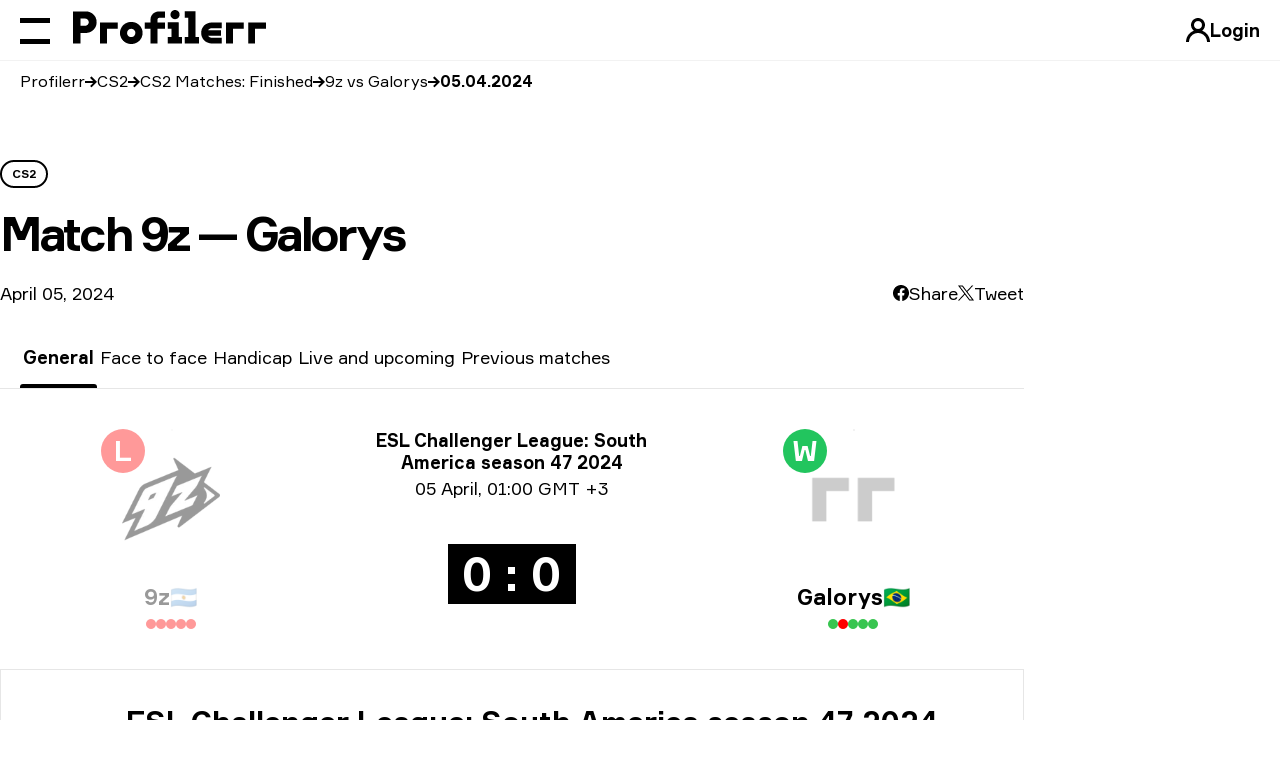

--- FILE ---
content_type: text/html; charset=UTF-8
request_url: https://profilerr.net/cs-go/matches/9z-vs-galorys/2024-04-05/
body_size: 19425
content:
<!DOCTYPE html>
<html lang="en" dir="ltr">
    <head>
        <meta charset="utf-8">
        <meta name="viewport" content="width=device-width, initial-scale=1.0, viewport-fit=cover">

        

        <title data-rh="true">9z vs. Galorys April 05, 2024: Matches, Face to Face Stats, Results</title><meta data-rh="true" name="apple-mobile-web-app-title" content="Profilerr"/><meta data-rh="true" name="application-name" content="Profilerr"/><meta data-rh="true" name="msapplication-TileColor" content="#da532c"/><meta data-rh="true" name="description" content="Complete 9z — Galorys Matches Analysis. Explore Player&#x27;s Stats on Maps. Compare All Previous Face-to-Face Events."/><meta data-rh="true" name="robots" content="noindex, nofollow"/><meta data-rh="true" property="og:type" content="website"/><meta data-rh="true" property="og:title" content="9z vs. Galorys April 05, 2024: Matches, Face to Face Stats, Results"/><meta data-rh="true" property="og:description" content="Complete 9z — Galorys Matches Analysis. Explore Player&#x27;s Stats on Maps. Compare All Previous Face-to-Face Events."/><link data-rh="true" rel="preload" as="image" type="image/svg+xml" href="/build/assets/profilerr-6oSR-fg3.svg"/><link data-rh="true" rel="preload" as="font" crossOrigin="anonymous" type="font/woff2" href="/build/assets/Formular-Regular-Z0WXlqth.woff2"/><link data-rh="true" rel="preload" as="font" crossOrigin="anonymous" type="font/woff2" href="/build/assets/Formular-Bold-RmoYhnNn.woff2"/><link data-rh="true" rel="apple-touch-icon" sizes="180x180" href="/apple-touch-icon.png"/><link data-rh="true" rel="icon" type="image/svg+xml" href="/favicon.svg"/><link data-rh="true" rel="icon" type="image/png" sizes="32x32" href="/favicon-32x32.png"/><link data-rh="true" rel="icon" type="image/png" sizes="16x16" href="/favicon-16x16.png"/><link data-rh="true" rel="manifest" href="/site.webmanifest"/><link data-rh="true" rel="mask-icon" href="/safari-pinned-tab.svg" color="#000000"/><script data-rh="true" type="application/ld+json">{"@context":"https://schema.org","@type":"BreadcrumbList","itemListElement":[{"@type":"ListItem","position":1,"item":{"@id":"https://profilerr.net","name":"Profilerr"}},{"@type":"ListItem","position":2,"item":{"@id":"https://profilerr.net/cs-go/","name":"CS2"}},{"@type":"ListItem","position":3,"item":{"@id":"https://profilerr.net/cs-go/matches/finished/","name":"CS2 Matches: Finished"}},{"@type":"ListItem","position":4,"item":{"@id":"https://profilerr.net/cs-go/matches/9z-vs-galorys/","name":"9z vs Galorys"}},{"@type":"ListItem","position":5,"item":{"@id":"https://profilerr.net/cs-go/matches/9z-vs-galorys/2024-04-05/","name":"05.04.2024"}}]}</script>

        
            <style>h1{font-size:inherit;font-weight:inherit}dd,dl,h1{margin:0}@font-face{font-display:optional;font-family:Formular;src:url(/build/assets/Formular-Regular-Z0WXlqth.woff2) format("woff2");font-weight:400;font-style:normal}@font-face{font-display:optional;font-family:Formular;src:url(/build/assets/Formular-Medium-bh5vaX9J.woff2) format("woff2");font-weight:500;font-style:normal}@font-face{font-display:optional;font-family:Formular;src:url(/build/assets/Formular-Bold-RmoYhnNn.woff2) format("woff2");font-weight:700;font-style:normal}._match-results_1rbfp_169 ._accordion-btn-map_1rbfp_175 span:first-child{display:none;padding-inline-end:.5rem}._match-results_1rbfp_169 ._accordion-btn-teams_1rbfp_182{display:none}._match-results_1rbfp_169 ._accordion-btn-team_1rbfp_182{position:relative;width:3.75rem}._match-results_1rbfp_169 ._accordion-btn-team-badge_1rbfp_189{position:absolute;top:-.125rem;inset-inline-end:-.25rem;display:flex;height:1rem;width:1rem;align-items:center;justify-content:center;border-radius:9999px;font-size:.625rem;font-weight:700;line-height:1;--tw-text-opacity:1;color:rgb(255 255 255 / var(--tw-text-opacity))}._match-results_1rbfp_169 ._accordion-btn-score_1rbfp_192{margin-left:1.25rem;margin-right:1.25rem;min-width:80px;--tw-bg-opacity:1;background-color:rgb(0 0 0 / var(--tw-bg-opacity));padding-top:.25rem;padding-bottom:.25rem;text-align:center;font-weight:700;--tw-text-opacity:1;color:rgb(255 255 255 / var(--tw-text-opacity))}._root_14jzd_1{display:none}._button_14jzd_6{display:grid;height:2.75rem;width:2.75rem;place-content:center}._button_14jzd_6:disabled{opacity:.2}._white-icons_14jzd_16 ._icon_14jzd_13{--tw-invert:invert(100%);filter:var(--tw-blur) var(--tw-brightness) var(--tw-contrast) var(--tw-grayscale) var(--tw-hue-rotate) var(--tw-invert) var(--tw-saturate) var(--tw-sepia) var(--tw-drop-shadow)}._icon-prev_14jzd_19{--tw-rotate:180deg;transform:translate(var(--tw-translate-x),var(--tw-translate-y)) rotate(var(--tw-rotate)) skew(var(--tw-skew-x)) skewY(var(--tw-skew-y)) scaleX(var(--tw-scale-x)) scaleY(var(--tw-scale-y))}*,:after,:before{box-sizing:border-box;border-width:0;border-style:solid;border-color:#e5e7eb}:after,:before{--tw-content:""}:host,html{line-height:1.5;-webkit-text-size-adjust:100%;-moz-tab-size:4;-o-tab-size:4;tab-size:4;font-family:Formular,Arial,sans-serif,system-ui,-apple-system,Segoe UI,Roboto,Helvetica Neue,Arial,Noto Sans,Liberation Sans,Apple Color Emoji,Segoe UI Emoji,Segoe UI Symbol,Noto Color Emoji;font-feature-settings:normal;font-variation-settings:normal}body{margin:0;line-height:inherit}h1,h2{font-size:inherit;font-weight:inherit}a{color:inherit;text-decoration:inherit}b{font-weight:bolder}table{text-indent:0;border-color:inherit;border-collapse:collapse}button{font-family:inherit;font-feature-settings:inherit;font-variation-settings:inherit;font-size:100%;font-weight:inherit;line-height:inherit;color:inherit;margin:0;padding:0}button{text-transform:none}[type=button],button{-webkit-appearance:button;background-color:transparent;background-image:none}:-moz-focusring{outline:auto}:-moz-ui-invalid{box-shadow:none}::-webkit-inner-spin-button,::-webkit-outer-spin-button{height:auto}::-webkit-search-decoration{-webkit-appearance:none}::-webkit-file-upload-button{-webkit-appearance:button;font:inherit}dd,dl,h1,h2,p{margin:0}ul{list-style:none;margin:0;padding:0}img{display:block;vertical-align:middle}img{max-width:100%;height:auto}[hidden]{display:none}*,:after,:before{--tw-border-spacing-x:0;--tw-border-spacing-y:0;--tw-translate-x:0;--tw-translate-y:0;--tw-rotate:0;--tw-skew-x:0;--tw-skew-y:0;--tw-scale-x:1;--tw-scale-y:1;--tw-pan-x: ;--tw-pan-y: ;--tw-pinch-zoom: ;--tw-scroll-snap-strictness:proximity;--tw-gradient-from-position: ;--tw-gradient-via-position: ;--tw-gradient-to-position: ;--tw-ordinal: ;--tw-slashed-zero: ;--tw-numeric-figure: ;--tw-numeric-spacing: ;--tw-numeric-fraction: ;--tw-ring-inset: ;--tw-ring-offset-width:0px;--tw-ring-offset-color:#fff;--tw-ring-color:rgb(59 130 246 / .5);--tw-ring-offset-shadow:0 0 #0000;--tw-ring-shadow:0 0 #0000;--tw-shadow:0 0 #0000;--tw-shadow-colored:0 0 #0000;--tw-blur: ;--tw-brightness: ;--tw-contrast: ;--tw-grayscale: ;--tw-hue-rotate: ;--tw-invert: ;--tw-saturate: ;--tw-sepia: ;--tw-drop-shadow: ;--tw-backdrop-blur: ;--tw-backdrop-brightness: ;--tw-backdrop-contrast: ;--tw-backdrop-grayscale: ;--tw-backdrop-hue-rotate: ;--tw-backdrop-invert: ;--tw-backdrop-opacity: ;--tw-backdrop-saturate: ;--tw-backdrop-sepia: }::backdrop{--tw-border-spacing-x:0;--tw-border-spacing-y:0;--tw-translate-x:0;--tw-translate-y:0;--tw-rotate:0;--tw-skew-x:0;--tw-skew-y:0;--tw-scale-x:1;--tw-scale-y:1;--tw-pan-x: ;--tw-pan-y: ;--tw-pinch-zoom: ;--tw-scroll-snap-strictness:proximity;--tw-gradient-from-position: ;--tw-gradient-via-position: ;--tw-gradient-to-position: ;--tw-ordinal: ;--tw-slashed-zero: ;--tw-numeric-figure: ;--tw-numeric-spacing: ;--tw-numeric-fraction: ;--tw-ring-inset: ;--tw-ring-offset-width:0px;--tw-ring-offset-color:#fff;--tw-ring-color:rgb(59 130 246 / .5);--tw-ring-offset-shadow:0 0 #0000;--tw-ring-shadow:0 0 #0000;--tw-shadow:0 0 #0000;--tw-shadow-colored:0 0 #0000;--tw-blur: ;--tw-brightness: ;--tw-contrast: ;--tw-grayscale: ;--tw-hue-rotate: ;--tw-invert: ;--tw-saturate: ;--tw-sepia: ;--tw-drop-shadow: ;--tw-backdrop-blur: ;--tw-backdrop-brightness: ;--tw-backdrop-contrast: ;--tw-backdrop-grayscale: ;--tw-backdrop-hue-rotate: ;--tw-backdrop-invert: ;--tw-backdrop-opacity: ;--tw-backdrop-saturate: ;--tw-backdrop-sepia: }*{scroll-margin-top:64px}html{scroll-behavior:smooth}body{display:flex;flex-direction:column;font-family:Formular,Arial,sans-serif,system-ui,-apple-system,Segoe UI,Roboto,Helvetica Neue,Arial,Noto Sans,Liberation Sans,Apple Color Emoji,Segoe UI Emoji,Segoe UI Symbol,Noto Color Emoji;min-height:100vh;line-height:1.45;padding:0;-webkit-text-size-adjust:100%;-webkit-font-smoothing:antialiased;text-rendering:optimizeLegibility!important;margin-left:var(--removed-body-scroll-bar-size-safari,0)!important;margin-right:var(--removed-body-scroll-bar-size,0)!important}body ::-webkit-scrollbar{width:7px;height:7px}body ::-webkit-scrollbar-track{border-radius:10px;-webkit-box-shadow:none}body ::-webkit-scrollbar-thumb{border-radius:10px;background-color:#e6e6e6}.class__root{display:inline-block;width:24px;height:24px;background-position:center;background-repeat:no-repeat;background-size:contain}.class__account{background-image:url(/build/assets/account-ACai9n4K.svg)}.class__arrow{background-image:url(/build/assets/arrow-v9xlby4p.svg)}.class__translate{background-image:url(/build/assets/translate-PM6V7Kuz.svg)}.class__angle{background-image:url(/build/assets/angle-VYAqKT0J.svg)}.class__facebook-rounded{background-image:url(/build/assets/facebook-rounded-NffKdDqS.svg)}.class__twitter{background-image:url(/build/assets/twitter-X6mfNsus.svg)}._root_nob3h_1{margin-left:auto;margin-right:auto;display:grid;width:100%;grid-template-columns:repeat(3,minmax(0,1fr));grid-template-rows:auto 1fr auto;text-align:center;line-height:1.25}@media (min-width:1320px){._root_nob3h_1{max-width:984px}}._header_nob3h_6{grid-column:1/4;grid-row:1/2;margin-bottom:1.25rem;font-size:1.125rem}._header-tournament_nob3h_10{font-weight:700}._header-date_nob3h_13{margin-top:.25rem}._team_nob3h_17{display:flex;width:100%;flex-shrink:0;flex-direction:column;align-items:center}._team-inner_nob3h_21{position:relative;max-width:100%}._team-logo_nob3h_24{position:relative;margin-bottom:1rem;display:inline-block;width:3.75rem}@media (min-width:1024px){._header_nob3h_6{grid-column:2/3}._team_nob3h_17{grid-row:1/5;justify-content:flex-start}._team-logo_nob3h_24{width:140px}}._team-ended_nob3h_28{position:absolute;top:0;inset-inline-end:-.75rem;display:flex;height:1.5rem;width:1.5rem;align-items:center;justify-content:center;border-radius:9999px;font-size:.875rem;font-weight:700;line-height:1;--tw-text-opacity:1;color:rgb(255 255 255 / var(--tw-text-opacity))}@media (min-width:1024px){._team-ended_nob3h_28{inset-inline-end:-1.25rem;height:2.75rem;width:2.75rem;font-size:1.75rem}}._team-title_nob3h_32{display:flex;width:100%;align-items:center;justify-content:center;-moz-column-gap:.625rem;column-gap:.625rem;padding-left:.375rem;padding-right:.375rem;line-height:1.1}._team-title-inner_nob3h_36{display:block;overflow:hidden;text-overflow:ellipsis;white-space:nowrap;font-weight:700}._team-matches_nob3h_42{margin-top:.625rem;display:flex;align-items:center;justify-content:center;gap:.625rem}._team-matches-item_nob3h_45{display:inline-block;height:.625rem;width:.625rem;border-radius:9999px}._schedule_nob3h_49{grid-column:2/3;display:flex;flex-direction:column;align-items:center;justify-content:center;font-weight:700;line-height:1}@media (min-width:1024px){._team-title_nob3h_32{padding-left:0;padding-right:0;font-size:1.375rem}._schedule_nob3h_49{grid-row:2/3}}._schedule-ended-score_nob3h_56{display:inline-block;min-width:102px;--tw-bg-opacity:1;background-color:rgb(0 0 0 / var(--tw-bg-opacity));padding:.375rem .75rem;font-size:2.25rem;--tw-text-opacity:1;color:rgb(255 255 255 / var(--tw-text-opacity))}@media (min-width:768px){._schedule-ended-score_nob3h_56{min-width:114px;font-size:2.625rem}}@media (min-width:1024px){._schedule-ended-score_nob3h_56{min-width:128px;font-size:3rem}}@media (min-width:1320px){._schedule-ended-score_nob3h_56{min-width:154px;font-size:3.75rem}._container--lg_2u4nt_48{max-width:1160px}}._additional_nob3h_72{grid-column:1/4;margin-top:2.5rem;border-top-width:1px;border-bottom-width:1px;--tw-border-opacity:1;border-color:rgb(230 230 230 / var(--tw-border-opacity));padding-top:.875rem;padding-bottom:.875rem}@media (min-width:1024px){._additional_nob3h_72{overflow-x:hidden;border-left-width:1px;border-right-width:1px;padding-top:1.5rem;padding-bottom:1.5rem}div._additional-inner_nob3h_78:before{left:0}div._additional-inner_nob3h_78:after{right:0}}._maps_nob3h_86{grid-column:1/4;margin:1.25rem -.625rem -1.25rem;display:flex;flex-wrap:wrap}._maps-item_nob3h_89{margin-bottom:1.25rem;width:100%;padding-left:.625rem;padding-right:.625rem}@media (min-width:768px){._maps-item_nob3h_89{width:33.333333%}}._map_nob3h_86{position:relative;height:90px;width:100%;padding:1rem;font-size:1rem;--tw-text-opacity:1;color:rgb(255 255 255 / var(--tw-text-opacity))}._map-picture_nob3h_97{position:absolute;inset:0}._map-picture_nob3h_97:after{content:"";position:absolute;inset:0;background-color:#0006}._map-img_nob3h_104{height:100%;width:100%;-o-object-fit:cover;object-fit:cover}._map-content_nob3h_107{position:relative;z-index:1;display:flex;height:100%;width:100%;flex-direction:column;align-items:center;justify-content:center;row-gap:.5rem}._map-title_nob3h_110{width:100%}._map-title-inner_nob3h_113{overflow:hidden;text-overflow:ellipsis;white-space:nowrap;font-size:1rem;font-weight:700}._map-teams_nob3h_119{display:flex;align-items:center;justify-content:center;font-size:1.125rem}._map-team_nob3h_119{position:relative;width:2rem}._map-team-badge_nob3h_125{position:absolute;top:0;inset-inline-end:0px;height:.625rem;width:.625rem;border-radius:9999px;--tw-bg-opacity:1;background-color:rgb(34 197 94 / var(--tw-bg-opacity))}[dir=ltr] ._map-team-badge_nob3h_125{right:0}._map-score_nob3h_128{margin-left:.625rem;margin-right:.625rem;min-width:70px;--tw-bg-opacity:1;background-color:rgb(255 255 255 / var(--tw-bg-opacity));padding-left:.375rem;padding-right:.375rem;text-align:center;font-weight:700;line-height:2rem;--tw-text-opacity:1;color:rgb(0 0 0 / var(--tw-text-opacity))}._subtitle-block_1rbfp_1{margin-top:1.25rem;margin-bottom:1.25rem;display:flex;flex-wrap:wrap;align-items:center;justify-content:space-between;-moz-column-gap:30px;column-gap:30px;row-gap:.5rem;font-size:1.125rem;line-height:1}._share-social_1rbfp_5{display:flex;list-style-type:none;align-items:center;justify-content:center;gap:.75rem;padding:0}._share-social-item_1rbfp_9{flex-shrink:0}._share-social-item_1rbfp_9>button{width:100%}._share-social-item_1rbfp_9 i{height:1rem;width:1rem}._share-social-item-inner_1rbfp_21{display:flex;align-items:center;justify-content:center;gap:.5rem;line-height:1.45}._tabs-shadow_1rbfp_25{border-bottom-width:1px;--tw-border-opacity:1;border-color:rgb(230 230 230 / var(--tw-border-opacity))}._content-container_1rbfp_29{margin-top:1.25rem;display:flex;flex-direction:column;row-gap:3.75rem}._md-columns_1rbfp_34{display:grid;grid-template-columns:repeat(1,minmax(0,1fr));row-gap:2.5rem}@media (min-width:768px){._share-social_1rbfp_5{font-size:1.125rem}._content-container_1rbfp_29{margin-top:2.5rem}._md-columns_1rbfp_34{grid-template-columns:repeat(2,minmax(0,1fr));-moz-column-gap:1.25rem;column-gap:1.25rem}}._table-players-head_1rbfp_66{display:flex;align-items:center;-moz-column-gap:.625rem;column-gap:.625rem}._table-players-head-title_1rbfp_69{font-size:1.375rem}._table-players-head_1rbfp_66 ._table-players-head-logo_1rbfp_73{width:2rem;flex-shrink:0}._container_2u4nt_1{--gap:20px;padding-inline:var(--gap);margin-inline:auto}._container--lg_2u4nt_48{margin-inline:auto;padding-inline:0}._logo-circle_1v8bv_1{position:relative;display:block;width:100%;overflow:hidden;background-color:#fff;border-radius:50%}._logo-circle_1v8bv_1:before{content:"";position:absolute;inset:0;border:1px solid #e6e6e6;border-radius:50%}._logo-circle_1v8bv_1:after{content:"";display:block;position:relative;padding-bottom:calc(var(--tw-aspect-h)/ var(--tw-aspect-w) * 100%);--tw-aspect-w:1}._logo-circle_1v8bv_1>:after{position:absolute;height:100%;width:100%;inset:0}._logo-circle_1v8bv_1:after{--tw-aspect-h:1}._logo-circle_1v8bv_1 img{position:absolute;inset:0;-o-object-fit:contain;object-fit:contain;width:100%;height:100%;--tw-scale-x:.7;--tw-scale-y:.7;transform:translate(var(--tw-translate-x),var(--tw-translate-y)) rotate(var(--tw-rotate)) skew(var(--tw-skew-x)) skewY(var(--tw-skew-y)) scaleX(var(--tw-scale-x)) scaleY(var(--tw-scale-y));transform:translate3d(var(--tw-translate-x),var(--tw-translate-y),0) rotate(var(--tw-rotate)) skew(var(--tw-skew-x)) skewY(var(--tw-skew-y)) scaleX(var(--tw-scale-x)) scaleY(var(--tw-scale-y))}._triger_1ims7_1{display:flex;align-items:center;font-weight:700}._trigger_z7luj_32{padding:10px;display:flex;align-items:center;-moz-column-gap:10px;column-gap:10px;border-radius:999px;white-space:nowrap;margin-inline-end:10px}._trigger-text_z7luj_42{display:none}@media (min-width:1024px){._trigger-text_z7luj_42{display:block}}._root_119og_1{position:fixed;display:flex;align-items:center;left:0;top:0;right:0;border-bottom:1px solid rgba(0,0,0,.05);z-index:30;font-size:1.125rem;font-weight:700;padding-left:var(--removed-body-scroll-bar-size-safari,0);padding-right:var(--removed-body-scroll-bar-size,0)}._root_119og_1:before{content:"";display:block;position:absolute;left:0;top:0;width:100%;height:100%;background-color:#ffffff8c;-webkit-backdrop-filter:blur(16px);backdrop-filter:blur(16px);z-index:-1}._inner_119og_32{display:flex;align-items:center;height:60px;flex-grow:1}._main_119og_39{align-self:stretch;position:relative;display:flex;align-items:center;flex-grow:1}._left_119og_47{position:fixed;left:0;top:0;z-index:33;padding:0;margin-inline-start:20px}._root_1yd3r_1{flex-shrink:0;display:flex;position:relative;z-index:11;flex-direction:column;justify-content:space-between;padding:10px 7px;margin-inline-start:-7px;width:44px;height:44px;margin-inline-end:16px}._root_1yd3r_1:after,._root_1yd3r_1:before{content:"";display:block;width:100%;height:5px;flex-shrink:0;background:#000;transform-origin:0% 50%;will-change:transform}._root_1yd3r_1:after{margin-top:16px}._root_1w9rq_1{line-height:0;margin-top:-3px;margin-inline-end:30px;flex-shrink:0;position:relative;z-index:11;will-change:opacity}._root_1w9rq_1 img{width:auto;height:30px}@media (min-width:769px){._root_1w9rq_1{margin-top:-6px;margin-inline-end:40px}._root_1w9rq_1 img{height:34px}}._root_1fh9q_1{display:none}@media (min-width:1024px){._root_1fh9q_1{position:absolute;left:0;top:0;width:100%;height:100%;display:flex;align-items:center;opacity:0;visibility:hidden}}._list_1fh9q_27{flex-grow:1;justify-content:flex-end;display:flex;white-space:nowrap}._button_1fh9q_34{text-transform:uppercase;font-weight:700;padding:5px 16px;display:flex;align-items:center;position:relative;border-radius:100vmax}._more_1fh9q_53{display:none}._more-is-visible_1fh9q_56{display:flex}._dropdown_1fh9q_60{z-index:-1;border:1px solid rgba(0,0,0,.05);background-color:#fff;box-shadow:0 4px 48px #00000026;margin-top:-5px;position:absolute;top:100%;right:0;opacity:0;visibility:hidden;will-change:transform;display:grid;grid-template-columns:repeat(2,1fr);gap:10px;justify-items:start;padding:15px 0}._root_1q5wr_1{text-transform:uppercase;font-weight:700;padding:5px 16px;display:flex;align-items:center;position:relative;border-radius:100vmax}._root_1rbrb_1{z-index:32;overflow:hidden;position:fixed;display:flex;top:0;left:0;height:100%;max-height:100%;width:100%;max-width:480px;transform:translate(-100%);background-color:#fff;padding-top:60px}._inner_1rbrb_29{max-height:100%;width:100%;position:relative;display:flex}._content_1rbrb_43{flex-shrink:0;overflow-y:auto;width:100%;padding-top:16px;display:flex;flex-direction:column}._bottom_1rbrb_53{padding-inline:20px;font-size:1.125rem;margin-block:20px}@media (min-width:768px){._bottom_1rbrb_53{padding-inline-start:72px;padding-inline-end:35px}}._bottom_1rbrb_53:before{content:"";display:block;border-bottom:1px solid #e6e6e6;margin-bottom:20px;max-width:315px}._footer_1rbrb_72{position:sticky;bottom:0;margin-top:auto;background-color:#fff;border-top:1px solid #e6e6e6;padding:20px}._button_1rbrb_86{background-color:#00000080;width:100vw;top:0;left:0;height:100vh;position:fixed;z-index:31;opacity:0;visibility:hidden}._menu-list_goedt_1{font-weight:700;text-transform:uppercase;line-height:3rem}._menu-item_goedt_5{position:relative;padding-left:1.25rem;padding-right:1.25rem;font-size:1.5rem}@media (min-width:768px){._footer_1rbrb_72{padding-inline:72px 35px}._menu-item_goedt_5{padding-inline-start:72px;padding-inline-end:35px}}._menu-item-middle_goedt_9{font-size:1.125rem}._menu-link_goedt_16[href]:after{content:"";position:absolute;inset:0}._menu-link-more_goedt_20{display:flex;align-items:center;justify-content:space-between}._menu-btn_goedt_27{display:flex;align-items:center}._menu-btn_goedt_27:after{content:"";position:absolute;inset:0}._menu-bottom-list_goedt_35{line-height:2}._menu-bottom-item_goedt_39{font-size:1.5rem;font-weight:700;text-transform:uppercase}._menu-bottom-link_goedt_43[href]{display:block}._page_3i8so_11{display:flex;min-height:100vh;flex-direction:column}._content_3i8so_15{flex-grow:1;padding-top:60px}._container_3i8so_19{margin-top:4rem;padding-bottom:3.75rem}._root_1nvhb_1{display:inline-block;width:-moz-fit-content;width:fit-content;border:2px solid transparent;line-height:1;text-transform:uppercase;font-weight:700;font-size:.75rem;border-radius:100vw;padding:6px 10px}._outline-dark_1nvhb_36{color:#000;border-color:#000}._list_1f3vh_1{line-height:1.25;white-space:nowrap;width:100%;display:flex;justify-content:stretch;align-items:center}._item_1f3vh_10{display:flex;flex-grow:1;align-items:center;flex-direction:column-reverse;padding:10px 24px}._item_1f3vh_10:not(:last-child){border-right:1px solid #e6e6e6}._title_1f3vh_31{font-size:1rem}._description_1f3vh_35{font-size:1.125rem;font-weight:700;margin-bottom:2px}@media (min-width:768px){._description_1f3vh_35{font-size:1.5rem}}@media (min-width:1024px){._container_3i8so_19{margin-top:6.25rem}._description_1f3vh_35{font-size:1.875rem}}._root_pvlhq_1{overflow-x:auto;overflow-y:hidden;display:flex;width:calc(100% + 40px);margin-inline:-20px}._root_pvlhq_1::-webkit-scrollbar{display:none}._root_pvlhq_1:after,._root_pvlhq_1:before{content:"";display:block;flex-shrink:0;width:20px}._root_10j4o_1{position:relative;z-index:0}._root_10j4o_1:after,._root_10j4o_1:before{content:"";display:block;position:absolute;top:0;bottom:0;width:20px;z-index:2}._root_10j4o_1:before{left:-20px}._root_10j4o_1:after{right:-20px;transform:rotate(180deg)}._white_10j4o_23:after,._white_10j4o_23:before{background-image:linear-gradient(to right,#fff 0 20%,#fff0 100%)}._root_1pr5f_1{position:absolute;z-index:1;width:100%;margin-inline:-20px;padding-inline:20px}._list_1pr5f_9{list-style:none;margin:0;display:flex;white-space:nowrap;padding:10px 0;font-size:1rem}._item_1pr5f_18{display:flex;align-items:center}._item_1pr5f_18 a{will-change:opacity}._item_1pr5f_18 a+i{width:12px;height:12px;margin-inline:10px}._item_1pr5f_18:last-child i{display:none}._root_xftmt_1{font-size:1.125rem}._list_xftmt_5{display:inline-flex;gap:24px;list-style:none;padding:0}._item_xftmt_15{display:flex;align-items:center;white-space:nowrap;line-height:1.25}._list_xftmt_5:not(._rounded_xftmt_11) ._item_xftmt_15{position:relative;padding:20px 3px}._list_xftmt_5:not(._rounded_xftmt_11) ._item_xftmt_15:after{content:"";position:absolute;height:4px;width:100%;bottom:0;left:0;background-color:currentColor;opacity:0;border-top-left-radius:3px;border-top-right-radius:3px}._list_xftmt_5:not(._rounded_xftmt_11) ._item_xftmt_15[data-state=active]{font-weight:700}._list_xftmt_5:not(._rounded_xftmt_11) ._item_xftmt_15[data-state=active]:after{opacity:1}._dark_xftmt_70 ._item_xftmt_15{color:#000}._root_gg5q3_1{line-height:1.18}._title-1_gg5q3_5{line-height:1.1;font-size:2.25rem}@media (min-width:768px){._title-1_gg5q3_5{font-size:2.625rem}}@media (min-width:1024px){._title-1_gg5q3_5{font-size:3rem}}@media (min-width:1320px){._title-1_gg5q3_5{font-size:3.75rem}}._title-3_gg5q3_39{font-size:1.875rem}@media (min-width:768px){._title-3_gg5q3_39{font-size:2.25rem}}@media (min-width:1024px){._title-3_gg5q3_39{font-size:2.625rem}}._bold_gg5q3_98{font-weight:700}._tighter_gg5q3_106{letter-spacing:-.08em}:root{--swiper-theme-color:#007aff}:host{position:relative;display:block;margin-left:auto;margin-right:auto;z-index:1}._root_1htlx_1{display:flex;flex-grow:1;align-items:center;-moz-column-gap:.5rem;column-gap:.5rem}._picture_1htlx_5{margin-top:-.875rem;margin-bottom:-.875rem;display:block;height:84px;width:7rem;flex-shrink:0}._picture_1htlx_5 img{display:block;height:100%;-o-object-fit:contain;object-fit:contain}._text_1htlx_12{max-width:calc(100% - 122px);flex-grow:1;line-height:1.375}._nickname_1htlx_16{display:flex;align-items:center;-moz-column-gap:.375rem;column-gap:.375rem;font-size:1.125rem}._link_1htlx_20{display:block;overflow:hidden;text-overflow:ellipsis;white-space:nowrap;font-weight:700}._link_1htlx_20:before{content:"";position:absolute;top:0;bottom:0;inset-inline-start:0px;height:100%}[dir=ltr] ._link_1htlx_20:before{left:0}._link_1htlx_20 span{position:relative;z-index:2}._fullName_1htlx_34{white-space:nowrap;font-size:1rem}._root_15wj2_1{font-size:1rem;position:relative}._root-shade_15wj2_5{position:relative;z-index:0}._root-shade_15wj2_5:after,._root-shade_15wj2_5:before{content:"";display:block;position:absolute;top:0;bottom:0;width:20px;z-index:2;background-image:linear-gradient(to right,#fff 0 20%,#fff0 100%)}._root-shade_15wj2_5:before{left:-20px}._root-shade_15wj2_5:after{right:-20px;transform:rotate(180deg)}._duplicate_15wj2_33{position:absolute;inset:0;z-index:1;will-change:transform}._duplicate-inner_15wj2_44{display:flex;overflow-x:hidden;overflow-y:hidden;margin:0 -20px;background-color:#fff}._duplicate-inner_15wj2_44:after,._duplicate-inner_15wj2_44:before{content:"";display:block;flex-shrink:0;width:20px;background-color:#fff}._duplicate-inner-sticky_15wj2_58{position:sticky;top:59px}._scroll_15wj2_63{overflow-x:auto;overflow-y:hidden;display:flex;width:calc(100% + 40px);margin:0 -20px}._scroll_15wj2_63::-webkit-scrollbar{display:none}._scroll_15wj2_63:after,._scroll_15wj2_63:before{content:"";display:block;flex-shrink:0;width:20px}._content_15wj2_40{width:100%;position:relative;isolation:isolate}._head_15wj2_87{line-height:1.2;vertical-align:top}._row_15wj2_92{border-bottom:1px solid #e6e6e6}._head_15wj2_87 ._row_15wj2_92{border-bottom:2px solid #000}._cell_15wj2_110{padding:14px 10px}._content_13hfh_45{overflow:hidden}._content_13hfh_45[data-state=closed]{animation:.15s cubic-bezier(.4,0,.2,1) forwards _slideUp_13hfh_1!important}@keyframes _slideUp_13hfh_1{0%{height:var(--radix-accordion-content-height);opacity:1}to{height:0;opacity:0}}.container{width:100%}@media (min-width:375px){.container{max-width:375px}}@media (min-width:428px){.container{max-width:428px}}@media (min-width:480px){.container{max-width:480px}}@media (min-width:768px){.container{max-width:768px}}@media (min-width:1024px){._scroll_15wj2_63::-webkit-scrollbar{display:block}.container{max-width:1024px}}@media (min-width:1320px){.container{max-width:1320px}}@media (min-width:1440px){.container{max-width:1440px}}@media (min-width:1600px){.container{max-width:1600px}}.sr-only{position:absolute!important;width:1px!important;height:1px!important;padding:0!important;margin:-1px!important;overflow:hidden!important;clip:rect(0,0,0,0)!important;white-space:nowrap!important;border-width:0!important}.invisible{visibility:hidden!important}.relative{position:relative!important}.z-2{z-index:2!important}.col-\[1\/2\]{grid-column:1/2!important}.col-\[3\/4\]{grid-column:3/4!important}.-mx-5{margin-left:-1.25rem!important;margin-right:-1.25rem!important}.mb-1\.5{margin-bottom:.375rem!important}.mb-5{margin-bottom:1.25rem!important}.h-5{height:1.25rem!important}.w-\[30px\]{width:30px!important}.bg-black{--tw-bg-opacity:1!important;background-color:rgb(0 0 0 / var(--tw-bg-opacity))!important}.bg-danger{--tw-bg-opacity:1!important;background-color:rgb(254 0 0 / var(--tw-bg-opacity))!important}.bg-green-500{--tw-bg-opacity:1!important;background-color:rgb(34 197 94 / var(--tw-bg-opacity))!important}.bg-success{--tw-bg-opacity:1!important;background-color:rgb(56 197 80 / var(--tw-bg-opacity))!important}.opacity-30{opacity:.3!important}.opacity-40{opacity:.4!important}.before\:w-\[--table-width\]:before{content:var(--tw-content)!important;width:var(--table-width)!important}</style>
        

        

        
            
                    <link
                        rel="stylesheet"
                        
                            media="print"
                            onload="this.media='all'"
                        
                        href="https://profilerr.net/build/assets/csgoMatch.3c5b635f.css"
                    >
            
        

        
             <script>
                    (function(w,d,s,l,i){w[l]=w[l]||[];w[l].push({'gtm.start':
                    new Date().getTime(),event:'gtm.js'});var f=d.getElementsByTagName(s)[0],
                    j=d.createElement(s),dl=l!='dataLayer'?'&l='+l:'';j.async=true;j.src=
                    'https://www.googletagmanager.com/gtm.js?id='+i+dl;f.parentNode.insertBefore(j,f);
                    })(window,document,'script','dataLayer', 'GTM-KT5VWWT');
             </script>
        
    </head>
    <body >
         
            <noscript>
                <iframe
                    src="https://www.googletagmanager.com/ns.html?id=GTM-KT5VWWT"
                    height="0"
                    width="0"
                    style="display:none;visibility:hidden"
                >
                </iframe>
            </noscript>
        

        

        <div id="root"><div class="_page_3i8so_11"><header><div class="_root_119og_1"><nav class="_inner_119og_32"><div class="invisible" style="width:0"></div><div class="_main_119og_39"><div class="_root_1fh9q_1"><div class="_list_1fh9q_27"><a class="js-header-nav-link _root_1q5wr_1" href="https://profilerr.net/cs-go/matches/">CS2 Matches</a><a class="js-header-nav-link _root_1q5wr_1" href="https://profilerr.net/cs-go/pro-teams/">CS2 Pro Teams</a><a class="js-header-nav-link _root_1q5wr_1" href="https://profilerr.net/cs-go/pro-players/">CS2 Pro Players</a><a class="js-header-nav-link _root_1q5wr_1" href="https://profilerr.net/cs-go/pro-players/settings/">CS2 Pro Settings</a><a class="js-header-nav-link _root_1q5wr_1" href="https://profilerr.net/cs-go/crosshair-generator/">CS2 Crosshair Generator</a><a class="js-header-nav-link _root_1q5wr_1" href="https://profilerr.net/services/steam-id/">Steam ID Finder</a><a class="js-header-nav-link _root_1q5wr_1" href="https://profilerr.net/services/inventory-value/">Inventory Value</a><a class="js-header-nav-link _root_1q5wr_1" href="https://profilerr.net/cs-go/statistics/">Statistics</a></div><div class="_more_1fh9q_53 _more-is-visible_1fh9q_56"><button class="_button_1fh9q_34">More…</button><div class="_dropdown_1fh9q_60"></div></div></div></div></nav><button aria-label="Login" type="button" class="_trigger_z7luj_32"><i class="class__root class__account"></i><span class="_trigger-text_z7luj_42">Login</span></button></div><div class="_left_119og_47 _inner_119og_32"><button aria-label="Open menu" class="_root_1yd3r_1"></button><a href="https://profilerr.net" class="_root_1w9rq_1"><img src="/build/assets/profilerr-6oSR-fg3.svg" width="225" height="34" alt="Profilerr"/></a></div></header><div><div class="_root_1rbrb_1"><div class="_inner_1rbrb_29"><div class="_content_1rbrb_43"><div><ul class="_menu-list_goedt_1"><li class="_menu-item_goedt_5"><a href="https://profilerr.net/cs-go/matches/" class="_menu-link_goedt_16">CS2 Matches</a></li><li class="_menu-item_goedt_5"><a href="https://profilerr.net/cs-go/pro-teams/" class="_menu-link_goedt_16">CS2 Pro Teams</a></li><li class="_menu-item_goedt_5"><a href="https://profilerr.net/cs-go/pro-players/" class="_menu-link_goedt_16">CS2 Pro Players</a></li><li class="_menu-item_goedt_5"><a href="https://profilerr.net/cs-go/pro-players/settings/" class="_menu-link_goedt_16">CS2 Pro Settings</a></li><li class="_menu-item_goedt_5"><a href="https://profilerr.net/cs-go/crosshair-generator/" class="_menu-link_goedt_16">Crosshair Generator</a></li><li class="_menu-item_goedt_5"><a href="https://profilerr.net/services/steam-id/" class="_menu-link_goedt_16">Steam ID Finder</a></li><li class="_menu-item_goedt_5"><a href="https://profilerr.net/cs-go/bind-generator/" class="_menu-link_goedt_16">Bind Generator</a></li><li class="_menu-item_goedt_5"><a href="https://profilerr.net/cs-go/best-binds/" class="_menu-link_goedt_16">Best Binds</a></li><li class="_menu-item_goedt_5"><a href="https://profilerr.net/cs-go/console-commands/" class="_menu-link_goedt_16">Console Commands</a></li><li class="_menu-item_goedt_5"><a href="https://profilerr.net/services/inventory-value/" class="_menu-link_goedt_16">Inventory Calculator</a></li><li class="_menu-item_goedt_5"><a href="https://profilerr.net/cs-go/statistics/" class="_menu-link_goedt_16">Stats</a></li><li class="_menu-item_goedt_5"><a href="https://profilerr.net/blog/" class="_menu-link_goedt_16">Blog</a></li></ul></div><div class="_footer_1rbrb_72"><button type="button" aria-haspopup="dialog" aria-expanded="false" data-state="closed"><span class="_triger_1ims7_1"><i class="class__root class__translate w-[30px] h-5"></i><span> <!-- -->US<!-- --> | <!-- -->English</span></span></button></div></div></div></div><button class="_button_1rbrb_86"></button></div><main class="_content_3i8so_15"><div class="_container_2u4nt_1 container relative"><div class="_root_1pr5f_1"><div class="_root_10j4o_1 _white_10j4o_23"><div class="_root_pvlhq_1"><ul class="_list_1pr5f_9"><li class="_item_1pr5f_18"><a href="https://profilerr.net">Profilerr</a><i class="class__root class__arrow"></i></li><li class="_item_1pr5f_18"><a href="https://profilerr.net/cs-go/">CS2</a><i class="class__root class__arrow"></i></li><li class="_item_1pr5f_18"><a href="https://profilerr.net/cs-go/matches/finished/">CS2 Matches: Finished</a><i class="class__root class__arrow"></i></li><li class="_item_1pr5f_18"><a href="https://profilerr.net/cs-go/matches/9z-vs-galorys/">9z vs Galorys</a><i class="class__root class__arrow"></i></li><li class="_item_1pr5f_18"><b>05.04.2024</b><i class="class__root class__arrow"></i></li></ul></div></div></div></div><div class="_container_2u4nt_1 container _container_3i8so_19"><span class="_root_1nvhb_1 _outline-dark_1nvhb_36 mb-5">CS2</span><h1 class="_root_gg5q3_1 _title-1_gg5q3_5 _bold_gg5q3_98 _tighter_gg5q3_106">Match<!-- --> <!-- -->9z — Galorys</h1><div class="_subtitle-block_1rbfp_1"><time dateTime="2024-04-05T01:00:00.000+03:00">April 05, 2024</time><ul class="_share-social_1rbfp_5"><li class="_share-social-item_1rbfp_9"><button class="react-share__ShareButton" style="background-color:transparent;border:none;padding:0;font:inherit;color:inherit;cursor:pointer"><span class="_share-social-item-inner_1rbfp_21"><i class="class__root class__facebook-rounded"></i>Share</span></button></li><li class="_share-social-item_1rbfp_9"><button class="react-share__ShareButton" style="background-color:transparent;border:none;padding:0;font:inherit;color:inherit;cursor:pointer"><span class="_share-social-item-inner_1rbfp_21"><i class="class__root class__twitter"></i>Tweet</span></button></li></ul></div><div class="_root_10j4o_1 _white_10j4o_23 _tabs-shadow_1rbfp_25"><div class="_root_pvlhq_1"><div dir="ltr" data-orientation="horizontal" class="_root_xftmt_1"><div role="tablist" aria-orientation="horizontal" class="_list_xftmt_5 _dark_xftmt_70" tabindex="-1" data-orientation="horizontal" style="outline:none"><a href="#general" role="tab" aria-selected="true" data-state="active" class="_item_xftmt_15" tabindex="-1" data-orientation="horizontal" data-radix-collection-item="">General</a><a href="#faceToFace" role="tab" aria-selected="false" data-state="inactive" class="_item_xftmt_15" tabindex="-1" data-orientation="horizontal" data-radix-collection-item="">Face to face</a><a href="#handicap" role="tab" aria-selected="false" data-state="inactive" class="_item_xftmt_15" tabindex="-1" data-orientation="horizontal" data-radix-collection-item="">Handicap</a><a href="#pending" role="tab" aria-selected="false" data-state="inactive" class="_item_xftmt_15" tabindex="-1" data-orientation="horizontal" data-radix-collection-item="">Live and upcoming</a><a href="#previous" role="tab" aria-selected="false" data-state="inactive" class="_item_xftmt_15" tabindex="-1" data-orientation="horizontal" data-radix-collection-item="">Previous matches</a></div></div></div></div><div class="_container_2u4nt_1 _container--lg_2u4nt_48 _content-container_1rbfp_29"><div id="general" class="_root_nob3h_1"><dl class="_header_nob3h_6"><dt class="sr-only">Tournament info</dt><dd class="_header-tournament_nob3h_10">ESL Challenger League: South America season 47 2024</dd><dt class="sr-only">Date info</dt><dd class="_header-date_nob3h_13"><time dateTime="2024-04-05T01:00:00.000+03:00">05 April<!-- -->, <!-- -->01:00 GMT +3</time></dd></dl><div class="_team_nob3h_17 opacity-40 col-[1/2]"><div class="_team-inner_nob3h_21"><div class="_team-logo_nob3h_24"><picture class="_logo-circle_1v8bv_1"><source srcSet="https://profilerr.net/static/content/thumbs/140-140/0/c5/yrpvv5---up-bct--f6f8bfa20461922976ce764a21425c50.webp, https://profilerr.net/static/content/thumbs/280-280/0/c5/f7zhmg---up-bct--f6f8bfa20461922976ce764a21425c50.webp 2x" type="image/webp"/><img srcSet="https://profilerr.net/static/content/thumbs/280-280/0/c5/f7zhmg---up-bct--f6f8bfa20461922976ce764a21425c50.png 2x" src="https://profilerr.net/static/content/thumbs/140-140/0/c5/yrpvv5---up-bct--f6f8bfa20461922976ce764a21425c50.png" width="140" height="140" alt="9z"/></picture><span class="_team-ended_nob3h_28 bg-danger">L</span></div><div class="_team-title_nob3h_32"><a href="https://profilerr.net/cs-go/team/9z/" class="_team-title-inner_nob3h_36 _link_nob3h_132"><span class="relative z-2">9z</span></a><span>🇦🇷</span></div></div><div class="_team-matches_nob3h_42"><span class="_team-matches-item_nob3h_45 bg-danger"></span><span class="_team-matches-item_nob3h_45 bg-danger"></span><span class="_team-matches-item_nob3h_45 bg-danger"></span><span class="_team-matches-item_nob3h_45 bg-danger"></span><span class="_team-matches-item_nob3h_45 bg-danger"></span></div></div><div class="_schedule_nob3h_49"><span class="_schedule-ended-score_nob3h_56">0 : 0</span></div><div class="_team_nob3h_17 col-[3/4]"><div class="_team-inner_nob3h_21"><div class="_team-logo_nob3h_24"><picture class="_logo-circle_1v8bv_1"><source srcSet="https://profilerr.net/static/content/thumbs/140-140/0/26/wsouo7---up-bct--7f4c9555ffd670a9d84a23eceee04260.webp, https://profilerr.net/static/content/thumbs/280-280/0/26/i4sjet---up-bct--7f4c9555ffd670a9d84a23eceee04260.webp 2x" type="image/webp"/><img srcSet="https://profilerr.net/static/content/thumbs/280-280/0/26/i4sjet---up-bct--7f4c9555ffd670a9d84a23eceee04260.png 2x" src="https://profilerr.net/static/content/thumbs/140-140/0/26/wsouo7---up-bct--7f4c9555ffd670a9d84a23eceee04260.png" width="140" height="140" alt="Galorys"/></picture><span class="_team-ended_nob3h_28 bg-green-500">W</span></div><div class="_team-title_nob3h_32"><a href="https://profilerr.net/cs-go/team/galorys/" class="_team-title-inner_nob3h_36 _link_nob3h_132"><span class="relative z-2">Galorys</span></a><span>🇧🇷</span></div></div><div class="_team-matches_nob3h_42"><span class="_team-matches-item_nob3h_45 bg-success"></span><span class="_team-matches-item_nob3h_45 bg-danger"></span><span class="_team-matches-item_nob3h_45 bg-success"></span><span class="_team-matches-item_nob3h_45 bg-success"></span><span class="_team-matches-item_nob3h_45 bg-success"></span></div></div><div class="_additional_nob3h_72"><div class="_root_10j4o_1 _white_10j4o_23 _additional-inner_nob3h_78"><div class="_root_pvlhq_1"><dl class="_list_1f3vh_1"><div class="_item_1f3vh_10"><dt class="_title_1f3vh_31">Tournament</dt><dd class="_description_1f3vh_35"><a href="https://profilerr.net/cs-go/tournaments/esl-challenger-league--south-america-season-47-2024/">ESL Challenger League: South America season 47 2024</a></dd></div></dl></div></div></div></div><div><h2 id="pending" class="_root_gg5q3_1 _title-3_gg5q3_39 _bold_gg5q3_98 mb-5">Live and upcoming</h2><div class="_md-columns_1rbfp_34"><div><h3 class="_root_gg5q3_1 _title-7_gg5q3_85 _bold_gg5q3_98 mb-3">Thursday 22 Jan 2026</h3><div class="_root_1jqb0_1"><div class="_type_1jqb0_8"><a href="https://profilerr.net/cs-go/matches/9z-vs-keyd/" class="_type-title_1jqb0_12 _link_1jqb0_92"><span class="_type-title-inner_1jqb0_18">Group C<!-- --> - <!-- -->bo3</span></a></div><div class="_main_1jqb0_22"><div class="_team_1jqb0_27 _team-left_1jqb0_30"><div class="_team-logo_1jqb0_39"><picture class="_logo-circle_1v8bv_1"><source srcSet="https://profilerr.net/static/content/thumbs/48-48/0/c7/wkth6q---up-bct--6c6a70a3c962067612ee7eca7149fc70.webp, https://profilerr.net/static/content/thumbs/96-96/0/c7/6ff2pm---up-bct--6c6a70a3c962067612ee7eca7149fc70.webp 2x" type="image/webp"/><img srcSet="https://profilerr.net/static/content/thumbs/96-96/0/c7/6ff2pm---up-bct--6c6a70a3c962067612ee7eca7149fc70.png 2x" src="https://profilerr.net/static/content/thumbs/48-48/0/c7/wkth6q---up-bct--6c6a70a3c962067612ee7eca7149fc70.png" width="48" height="48" alt="Keyd" loading="lazy"/></picture></div><div class="_team-title_1jqb0_46 hidden"><span class="_team-title-inner_1jqb0_52">Keyd</span></div></div><div class="_schedule_1jqb0_56"><time dateTime="2026-01-22T14:00:00.000+02:00" class="_schedule-time_1jqb0_70"><span class="_schedule-time-text_1jqb0_73">GMT +2</span><span class="_schedule-time-date_1jqb0_76">14:00</span></time></div><div class="_team_1jqb0_27 _team-right_1jqb0_34"><div class="_team-logo_1jqb0_39"><picture class="_logo-circle_1v8bv_1"><source srcSet="https://profilerr.net/static/content/thumbs/48-48/0/c5/gzo3e4---up-bct--f6f8bfa20461922976ce764a21425c50.webp, https://profilerr.net/static/content/thumbs/96-96/0/c5/lfcfnz---up-bct--f6f8bfa20461922976ce764a21425c50.webp 2x" type="image/webp"/><img srcSet="https://profilerr.net/static/content/thumbs/96-96/0/c5/lfcfnz---up-bct--f6f8bfa20461922976ce764a21425c50.png 2x" src="https://profilerr.net/static/content/thumbs/48-48/0/c5/gzo3e4---up-bct--f6f8bfa20461922976ce764a21425c50.png" width="48" height="48" alt="9z" loading="lazy"/></picture></div><div class="_team-title_1jqb0_46"><span class="_team-title-inner_1jqb0_52">9z</span></div></div></div><div class="_tournament_1jqb0_81"><picture class="_tournament-logo_1jqb0_88 _logo-circle_1v8bv_1"><source srcSet="https://profilerr.net/static/content/thumbs/32-32/0/26/ci4dok---up-bct--7f4c9555ffd670a9d84a23eceee04260.webp, https://profilerr.net/static/content/thumbs/64-64/0/26/rlwbcz---up-bct--7f4c9555ffd670a9d84a23eceee04260.webp 2x" type="image/webp"/><img srcSet="https://profilerr.net/static/content/thumbs/64-64/0/26/rlwbcz---up-bct--7f4c9555ffd670a9d84a23eceee04260.png 2x" src="https://profilerr.net/static/content/thumbs/32-32/0/26/ci4dok---up-bct--7f4c9555ffd670a9d84a23eceee04260.png" width="32" height="32" alt="Circuit X: Betboom Redemption Curitiba 2026" loading="lazy"/></picture><div class="_tournament-text_1jqb0_84">Circuit X: Betboom Redemption Curitiba 2026</div></div></div></div><div><h3 class="_root_gg5q3_1 _title-7_gg5q3_85 _bold_gg5q3_98 mb-3">Wednesday 21 Jan 2026</h3><div class="_root_1jqb0_1"><div class="_type_1jqb0_8"><a href="https://profilerr.net/cs-go/matches/galorys-vs-game-hunters/" class="_type-title_1jqb0_12 _link_1jqb0_92"><span class="_type-title-inner_1jqb0_18">Group B<!-- --> - <!-- -->bo3</span></a></div><div class="_main_1jqb0_22"><div class="_team_1jqb0_27 _team-left_1jqb0_30"><div class="_team-logo_1jqb0_39"><picture class="_logo-circle_1v8bv_1"><source srcSet="https://profilerr.net/static/content/thumbs/48-48/0/26/jtnnyl---up-bct--7f4c9555ffd670a9d84a23eceee04260.webp, https://profilerr.net/static/content/thumbs/96-96/0/26/eqi3nb---up-bct--7f4c9555ffd670a9d84a23eceee04260.webp 2x" type="image/webp"/><img srcSet="https://profilerr.net/static/content/thumbs/96-96/0/26/eqi3nb---up-bct--7f4c9555ffd670a9d84a23eceee04260.png 2x" src="https://profilerr.net/static/content/thumbs/48-48/0/26/jtnnyl---up-bct--7f4c9555ffd670a9d84a23eceee04260.png" width="48" height="48" alt="Galorys" loading="lazy"/></picture></div><div class="_team-title_1jqb0_46 hidden"><span class="_team-title-inner_1jqb0_52">Galorys</span></div></div><div class="_schedule_1jqb0_56"><time dateTime="2026-01-21T21:00:00.000+02:00" class="_schedule-time_1jqb0_70"><span class="_schedule-time-text_1jqb0_73">GMT +2</span><span class="_schedule-time-date_1jqb0_76">21:00</span></time></div><div class="_team_1jqb0_27 _team-right_1jqb0_34"><div class="_team-logo_1jqb0_39"><picture class="_logo-circle_1v8bv_1"><source srcSet="https://profilerr.net/static/content/thumbs/48-48/0/26/jtnnyl---up-bct--7f4c9555ffd670a9d84a23eceee04260.webp, https://profilerr.net/static/content/thumbs/96-96/0/26/eqi3nb---up-bct--7f4c9555ffd670a9d84a23eceee04260.webp 2x" type="image/webp"/><img srcSet="https://profilerr.net/static/content/thumbs/96-96/0/26/eqi3nb---up-bct--7f4c9555ffd670a9d84a23eceee04260.png 2x" src="https://profilerr.net/static/content/thumbs/48-48/0/26/jtnnyl---up-bct--7f4c9555ffd670a9d84a23eceee04260.png" width="48" height="48" alt="Game Hunters" loading="lazy"/></picture></div><div class="_team-title_1jqb0_46"><span class="_team-title-inner_1jqb0_52">Game Hunters</span></div></div></div><div class="_tournament_1jqb0_81"><picture class="_tournament-logo_1jqb0_88 _logo-circle_1v8bv_1"><source srcSet="https://profilerr.net/static/content/thumbs/32-32/0/26/ci4dok---up-bct--7f4c9555ffd670a9d84a23eceee04260.webp, https://profilerr.net/static/content/thumbs/64-64/0/26/rlwbcz---up-bct--7f4c9555ffd670a9d84a23eceee04260.webp 2x" type="image/webp"/><img srcSet="https://profilerr.net/static/content/thumbs/64-64/0/26/rlwbcz---up-bct--7f4c9555ffd670a9d84a23eceee04260.png 2x" src="https://profilerr.net/static/content/thumbs/32-32/0/26/ci4dok---up-bct--7f4c9555ffd670a9d84a23eceee04260.png" width="32" height="32" alt="Circuit X: Betboom Redemption Curitiba 2026" loading="lazy"/></picture><div class="_tournament-text_1jqb0_84">Circuit X: Betboom Redemption Curitiba 2026</div></div></div></div></div></div><div><h2 id="previous" class="_root_gg5q3_1 _title-3_gg5q3_39 _bold_gg5q3_98 mb-5">Previous matches</h2><div class="_md-columns_1rbfp_34"><div><h3 class="_root_gg5q3_1 _title-7_gg5q3_85 _bold_gg5q3_98 mb-3">Saturday 17 Jan 2026</h3><div class="_root_1jqb0_1"><div class="_type_1jqb0_8"><a href="https://profilerr.net/cs-go/matches/9z-vs-alzon/" class="_type-title_1jqb0_12 _link_1jqb0_92"><span class="_type-title-inner_1jqb0_18">Playoffs<!-- --> - <!-- -->bo1</span></a></div><div class="_main_1jqb0_22"><div class="_team_1jqb0_27 _team-left_1jqb0_30"><div class="_team-logo_1jqb0_39"><picture class="_logo-circle_1v8bv_1"><source srcSet="https://profilerr.net/static/content/thumbs/48-48/0/c5/gzo3e4---up-bct--f6f8bfa20461922976ce764a21425c50.webp, https://profilerr.net/static/content/thumbs/96-96/0/c5/lfcfnz---up-bct--f6f8bfa20461922976ce764a21425c50.webp 2x" type="image/webp"/><img srcSet="https://profilerr.net/static/content/thumbs/96-96/0/c5/lfcfnz---up-bct--f6f8bfa20461922976ce764a21425c50.png 2x" src="https://profilerr.net/static/content/thumbs/48-48/0/c5/gzo3e4---up-bct--f6f8bfa20461922976ce764a21425c50.png" width="48" height="48" alt="9z" loading="lazy"/></picture><span class="_team-ended_1jqb0_43 bg-green-500">W</span></div><div class="_team-title_1jqb0_46 hidden"><span class="_team-title-inner_1jqb0_52">9z</span></div></div><div class="_schedule_1jqb0_56"><span class="_schedule-ended-score_1jqb0_67">1 : 0</span></div><div class="_team_1jqb0_27 _team-right_1jqb0_34"><div class="_team-logo_1jqb0_39 opacity-40"><picture class="_logo-circle_1v8bv_1"><source srcSet="https://profilerr.net/static/content/thumbs/48-48/0/26/jtnnyl---up-bct--7f4c9555ffd670a9d84a23eceee04260.webp, https://profilerr.net/static/content/thumbs/96-96/0/26/eqi3nb---up-bct--7f4c9555ffd670a9d84a23eceee04260.webp 2x" type="image/webp"/><img srcSet="https://profilerr.net/static/content/thumbs/96-96/0/26/eqi3nb---up-bct--7f4c9555ffd670a9d84a23eceee04260.png 2x" src="https://profilerr.net/static/content/thumbs/48-48/0/26/jtnnyl---up-bct--7f4c9555ffd670a9d84a23eceee04260.png" width="48" height="48" alt="Alzon" loading="lazy"/></picture><span class="_team-ended_1jqb0_43 bg-danger">L</span></div><div class="_team-title_1jqb0_46"><span class="_team-title-inner_1jqb0_52 opacity-40">Alzon</span></div></div></div><div class="_tournament_1jqb0_81"><picture class="_tournament-logo_1jqb0_88 _logo-circle_1v8bv_1"><source srcSet="https://profilerr.net/static/content/thumbs/32-32/0/26/ci4dok---up-bct--7f4c9555ffd670a9d84a23eceee04260.webp, https://profilerr.net/static/content/thumbs/64-64/0/26/rlwbcz---up-bct--7f4c9555ffd670a9d84a23eceee04260.webp 2x" type="image/webp"/><img srcSet="https://profilerr.net/static/content/thumbs/64-64/0/26/rlwbcz---up-bct--7f4c9555ffd670a9d84a23eceee04260.png 2x" src="https://profilerr.net/static/content/thumbs/32-32/0/26/ci4dok---up-bct--7f4c9555ffd670a9d84a23eceee04260.png" width="32" height="32" alt="IEM Rio: Americas Open Qualifier 2026" loading="lazy"/></picture><div class="_tournament-text_1jqb0_84">IEM Rio: Americas Open Qualifier 2026</div></div></div><h3 class="_root_gg5q3_1 _title-7_gg5q3_85 _bold_gg5q3_98 mb-3 mt-5">Friday 21 Nov 2025</h3><div class="_root_1jqb0_1"><div class="_type_1jqb0_8"><a href="https://profilerr.net/cs-go/matches/9z-vs-gaimin-gladiators/" class="_type-title_1jqb0_12 _link_1jqb0_92"><span class="_type-title-inner_1jqb0_18">Playoffs<!-- --> - <!-- -->bo5</span></a></div><div class="_main_1jqb0_22"><div class="_team_1jqb0_27 _team-left_1jqb0_30"><div class="_team-logo_1jqb0_39 opacity-40"><picture class="_logo-circle_1v8bv_1"><source srcSet="https://profilerr.net/static/content/thumbs/48-48/0/c5/gzo3e4---up-bct--f6f8bfa20461922976ce764a21425c50.webp, https://profilerr.net/static/content/thumbs/96-96/0/c5/lfcfnz---up-bct--f6f8bfa20461922976ce764a21425c50.webp 2x" type="image/webp"/><img srcSet="https://profilerr.net/static/content/thumbs/96-96/0/c5/lfcfnz---up-bct--f6f8bfa20461922976ce764a21425c50.png 2x" src="https://profilerr.net/static/content/thumbs/48-48/0/c5/gzo3e4---up-bct--f6f8bfa20461922976ce764a21425c50.png" width="48" height="48" alt="9z" loading="lazy"/></picture><span class="_team-ended_1jqb0_43 bg-danger">L</span></div><div class="_team-title_1jqb0_46 hidden"><span class="_team-title-inner_1jqb0_52 opacity-40">9z</span></div></div><div class="_schedule_1jqb0_56"><span class="_schedule-ended-score_1jqb0_67">2 : 3</span></div><div class="_team_1jqb0_27 _team-right_1jqb0_34"><div class="_team-logo_1jqb0_39"><picture class="_logo-circle_1v8bv_1"><source srcSet="https://profilerr.net/static/content/thumbs/48-48/3/e5/z7nu5s---up-bct--2a0be6d23f3268636db6419266877e53.webp, https://profilerr.net/static/content/thumbs/96-96/3/e5/t6drlw---up-bct--2a0be6d23f3268636db6419266877e53.webp 2x" type="image/webp"/><img srcSet="https://profilerr.net/static/content/thumbs/96-96/3/e5/t6drlw---up-bct--2a0be6d23f3268636db6419266877e53.png 2x" src="https://profilerr.net/static/content/thumbs/48-48/3/e5/z7nu5s---up-bct--2a0be6d23f3268636db6419266877e53.png" width="48" height="48" alt="Gaimin Gladiators" loading="lazy"/></picture><span class="_team-ended_1jqb0_43 bg-green-500">W</span></div><div class="_team-title_1jqb0_46"><span class="_team-title-inner_1jqb0_52">Gaimin Gladiators</span></div></div></div><div class="_tournament_1jqb0_81"><picture class="_tournament-logo_1jqb0_88 _logo-circle_1v8bv_1"><source srcSet="https://profilerr.net/static/content/thumbs/32-32/0/26/ci4dok---up-bct--7f4c9555ffd670a9d84a23eceee04260.webp, https://profilerr.net/static/content/thumbs/64-64/0/26/rlwbcz---up-bct--7f4c9555ffd670a9d84a23eceee04260.webp 2x" type="image/webp"/><img srcSet="https://profilerr.net/static/content/thumbs/64-64/0/26/rlwbcz---up-bct--7f4c9555ffd670a9d84a23eceee04260.png 2x" src="https://profilerr.net/static/content/thumbs/32-32/0/26/ci4dok---up-bct--7f4c9555ffd670a9d84a23eceee04260.png" width="32" height="32" alt="ESL Challenger League: South America Finals season 50 2025" loading="lazy"/></picture><div class="_tournament-text_1jqb0_84">ESL Challenger League: South America Finals season 50 2025</div></div></div><h3 class="_root_gg5q3_1 _title-7_gg5q3_85 _bold_gg5q3_98 mb-3 mt-5">Wednesday 19 Nov 2025</h3><div class="_root_1jqb0_1"><div class="_type_1jqb0_8"><a href="https://profilerr.net/cs-go/matches/9z-vs-mibr/" class="_type-title_1jqb0_12 _link_1jqb0_92"><span class="_type-title-inner_1jqb0_18">Playoffs<!-- --> - <!-- -->bo3</span></a></div><div class="_main_1jqb0_22"><div class="_team_1jqb0_27 _team-left_1jqb0_30"><div class="_team-logo_1jqb0_39 opacity-40"><picture class="_logo-circle_1v8bv_1"><source srcSet="https://profilerr.net/static/content/thumbs/48-48/c/86/c6io2y---up-bct--f3baab50da391b8a35f84454aefb986c.webp, https://profilerr.net/static/content/thumbs/96-96/c/86/rmxg2k---up-bct--f3baab50da391b8a35f84454aefb986c.webp 2x" type="image/webp"/><img srcSet="https://profilerr.net/static/content/thumbs/96-96/c/86/rmxg2k---up-bct--f3baab50da391b8a35f84454aefb986c.png 2x" src="https://profilerr.net/static/content/thumbs/48-48/c/86/c6io2y---up-bct--f3baab50da391b8a35f84454aefb986c.png" width="48" height="48" alt="MIBR" loading="lazy"/></picture><span class="_team-ended_1jqb0_43 bg-danger">L</span></div><div class="_team-title_1jqb0_46 hidden"><span class="_team-title-inner_1jqb0_52 opacity-40">MIBR</span></div></div><div class="_schedule_1jqb0_56"><span class="_schedule-ended-score_1jqb0_67">0 : 0</span></div><div class="_team_1jqb0_27 _team-right_1jqb0_34"><div class="_team-logo_1jqb0_39"><picture class="_logo-circle_1v8bv_1"><source srcSet="https://profilerr.net/static/content/thumbs/48-48/0/c5/gzo3e4---up-bct--f6f8bfa20461922976ce764a21425c50.webp, https://profilerr.net/static/content/thumbs/96-96/0/c5/lfcfnz---up-bct--f6f8bfa20461922976ce764a21425c50.webp 2x" type="image/webp"/><img srcSet="https://profilerr.net/static/content/thumbs/96-96/0/c5/lfcfnz---up-bct--f6f8bfa20461922976ce764a21425c50.png 2x" src="https://profilerr.net/static/content/thumbs/48-48/0/c5/gzo3e4---up-bct--f6f8bfa20461922976ce764a21425c50.png" width="48" height="48" alt="9z" loading="lazy"/></picture><span class="_team-ended_1jqb0_43 bg-green-500">W</span></div><div class="_team-title_1jqb0_46"><span class="_team-title-inner_1jqb0_52">9z</span></div></div></div><div class="_tournament_1jqb0_81"><picture class="_tournament-logo_1jqb0_88 _logo-circle_1v8bv_1"><source srcSet="https://profilerr.net/static/content/thumbs/32-32/0/26/ci4dok---up-bct--7f4c9555ffd670a9d84a23eceee04260.webp, https://profilerr.net/static/content/thumbs/64-64/0/26/rlwbcz---up-bct--7f4c9555ffd670a9d84a23eceee04260.webp 2x" type="image/webp"/><img srcSet="https://profilerr.net/static/content/thumbs/64-64/0/26/rlwbcz---up-bct--7f4c9555ffd670a9d84a23eceee04260.png 2x" src="https://profilerr.net/static/content/thumbs/32-32/0/26/ci4dok---up-bct--7f4c9555ffd670a9d84a23eceee04260.png" width="32" height="32" alt="ESL Challenger League: South America Finals season 50 2025" loading="lazy"/></picture><div class="_tournament-text_1jqb0_84">ESL Challenger League: South America Finals season 50 2025</div></div></div></div><div><h3 class="_root_gg5q3_1 _title-7_gg5q3_85 _bold_gg5q3_98 mb-3">Saturday 17 Jan 2026</h3><div class="_root_1jqb0_1"><div class="_type_1jqb0_8"><a href="https://profilerr.net/cs-go/matches/galorys-vs-procyon-gaming/" class="_type-title_1jqb0_12 _link_1jqb0_92"><span class="_type-title-inner_1jqb0_18">Playoffs<!-- --> - <!-- -->bo1</span></a></div><div class="_main_1jqb0_22"><div class="_team_1jqb0_27 _team-left_1jqb0_30"><div class="_team-logo_1jqb0_39"><picture class="_logo-circle_1v8bv_1"><source srcSet="https://profilerr.net/static/content/thumbs/48-48/0/26/jtnnyl---up-bct--7f4c9555ffd670a9d84a23eceee04260.webp, https://profilerr.net/static/content/thumbs/96-96/0/26/eqi3nb---up-bct--7f4c9555ffd670a9d84a23eceee04260.webp 2x" type="image/webp"/><img srcSet="https://profilerr.net/static/content/thumbs/96-96/0/26/eqi3nb---up-bct--7f4c9555ffd670a9d84a23eceee04260.png 2x" src="https://profilerr.net/static/content/thumbs/48-48/0/26/jtnnyl---up-bct--7f4c9555ffd670a9d84a23eceee04260.png" width="48" height="48" alt="Galorys" loading="lazy"/></picture><span class="_team-ended_1jqb0_43 bg-green-500">W</span></div><div class="_team-title_1jqb0_46 hidden"><span class="_team-title-inner_1jqb0_52">Galorys</span></div></div><div class="_schedule_1jqb0_56"><span class="_schedule-ended-score_1jqb0_67">1 : 0</span></div><div class="_team_1jqb0_27 _team-right_1jqb0_34"><div class="_team-logo_1jqb0_39 opacity-40"><picture class="_logo-circle_1v8bv_1"><source srcSet="https://profilerr.net/static/content/thumbs/48-48/0/26/jtnnyl---up-bct--7f4c9555ffd670a9d84a23eceee04260.webp, https://profilerr.net/static/content/thumbs/96-96/0/26/eqi3nb---up-bct--7f4c9555ffd670a9d84a23eceee04260.webp 2x" type="image/webp"/><img srcSet="https://profilerr.net/static/content/thumbs/96-96/0/26/eqi3nb---up-bct--7f4c9555ffd670a9d84a23eceee04260.png 2x" src="https://profilerr.net/static/content/thumbs/48-48/0/26/jtnnyl---up-bct--7f4c9555ffd670a9d84a23eceee04260.png" width="48" height="48" alt="Procyon Gaming" loading="lazy"/></picture><span class="_team-ended_1jqb0_43 bg-danger">L</span></div><div class="_team-title_1jqb0_46"><span class="_team-title-inner_1jqb0_52 opacity-40">Procyon Gaming</span></div></div></div><div class="_tournament_1jqb0_81"><picture class="_tournament-logo_1jqb0_88 _logo-circle_1v8bv_1"><source srcSet="https://profilerr.net/static/content/thumbs/32-32/0/26/ci4dok---up-bct--7f4c9555ffd670a9d84a23eceee04260.webp, https://profilerr.net/static/content/thumbs/64-64/0/26/rlwbcz---up-bct--7f4c9555ffd670a9d84a23eceee04260.webp 2x" type="image/webp"/><img srcSet="https://profilerr.net/static/content/thumbs/64-64/0/26/rlwbcz---up-bct--7f4c9555ffd670a9d84a23eceee04260.png 2x" src="https://profilerr.net/static/content/thumbs/32-32/0/26/ci4dok---up-bct--7f4c9555ffd670a9d84a23eceee04260.png" width="32" height="32" alt="IEM Rio: Americas Open Qualifier 2026" loading="lazy"/></picture><div class="_tournament-text_1jqb0_84">IEM Rio: Americas Open Qualifier 2026</div></div></div><h3 class="_root_gg5q3_1 _title-7_gg5q3_85 _bold_gg5q3_98 mb-3 mt-5">Thursday 13 Nov 2025</h3><div class="_root_1jqb0_1"><div class="_type_1jqb0_8"><a href="https://profilerr.net/cs-go/matches/gaimin-gladiators-vs-galorys/" class="_type-title_1jqb0_12 _link_1jqb0_92"><span class="_type-title-inner_1jqb0_18">Playoffs<!-- --> - <!-- -->bo3</span></a></div><div class="_main_1jqb0_22"><div class="_team_1jqb0_27 _team-left_1jqb0_30"><div class="_team-logo_1jqb0_39"><picture class="_logo-circle_1v8bv_1"><source srcSet="https://profilerr.net/static/content/thumbs/48-48/3/e5/z7nu5s---up-bct--2a0be6d23f3268636db6419266877e53.webp, https://profilerr.net/static/content/thumbs/96-96/3/e5/t6drlw---up-bct--2a0be6d23f3268636db6419266877e53.webp 2x" type="image/webp"/><img srcSet="https://profilerr.net/static/content/thumbs/96-96/3/e5/t6drlw---up-bct--2a0be6d23f3268636db6419266877e53.png 2x" src="https://profilerr.net/static/content/thumbs/48-48/3/e5/z7nu5s---up-bct--2a0be6d23f3268636db6419266877e53.png" width="48" height="48" alt="Gaimin Gladiators" loading="lazy"/></picture><span class="_team-ended_1jqb0_43 bg-green-500">W</span></div><div class="_team-title_1jqb0_46 hidden"><span class="_team-title-inner_1jqb0_52">Gaimin Gladiators</span></div></div><div class="_schedule_1jqb0_56"><span class="_schedule-ended-score_1jqb0_67">2 : 0</span></div><div class="_team_1jqb0_27 _team-right_1jqb0_34"><div class="_team-logo_1jqb0_39 opacity-40"><picture class="_logo-circle_1v8bv_1"><source srcSet="https://profilerr.net/static/content/thumbs/48-48/0/26/jtnnyl---up-bct--7f4c9555ffd670a9d84a23eceee04260.webp, https://profilerr.net/static/content/thumbs/96-96/0/26/eqi3nb---up-bct--7f4c9555ffd670a9d84a23eceee04260.webp 2x" type="image/webp"/><img srcSet="https://profilerr.net/static/content/thumbs/96-96/0/26/eqi3nb---up-bct--7f4c9555ffd670a9d84a23eceee04260.png 2x" src="https://profilerr.net/static/content/thumbs/48-48/0/26/jtnnyl---up-bct--7f4c9555ffd670a9d84a23eceee04260.png" width="48" height="48" alt="Galorys" loading="lazy"/></picture><span class="_team-ended_1jqb0_43 bg-danger">L</span></div><div class="_team-title_1jqb0_46"><span class="_team-title-inner_1jqb0_52 opacity-40">Galorys</span></div></div></div><div class="_tournament_1jqb0_81"><picture class="_tournament-logo_1jqb0_88 _logo-circle_1v8bv_1"><source srcSet="https://profilerr.net/static/content/thumbs/32-32/9/c1/o6jx6z---up-bct--ec000939dad95767c1ddb739f9385c19.webp, https://profilerr.net/static/content/thumbs/64-64/9/c1/uz7mzc---up-bct--ec000939dad95767c1ddb739f9385c19.webp 2x" type="image/webp"/><img srcSet="https://profilerr.net/static/content/thumbs/64-64/9/c1/uz7mzc---up-bct--ec000939dad95767c1ddb739f9385c19.png 2x" src="https://profilerr.net/static/content/thumbs/32-32/9/c1/o6jx6z---up-bct--ec000939dad95767c1ddb739f9385c19.png" width="32" height="32" alt="CCT South America: Series #6 season 3 2025" loading="lazy"/></picture><div class="_tournament-text_1jqb0_84">CCT South America: Series #6 season 3 2025</div></div></div><h3 class="_root_gg5q3_1 _title-7_gg5q3_85 _bold_gg5q3_98 mb-3 mt-5">Tuesday 11 Nov 2025</h3><div class="_root_1jqb0_1"><div class="_type_1jqb0_8"><a href="https://profilerr.net/cs-go/matches/bounty-hunters-esports-vs-galorys/" class="_type-title_1jqb0_12 _link_1jqb0_92"><span class="_type-title-inner_1jqb0_18">Playoffs<!-- --> - <!-- -->bo3</span></a></div><div class="_main_1jqb0_22"><div class="_team_1jqb0_27 _team-left_1jqb0_30"><div class="_team-logo_1jqb0_39"><picture class="_logo-circle_1v8bv_1"><source srcSet="https://profilerr.net/static/content/thumbs/48-48/b/cf/lja3ec---up-bct--4b821f877d0a2ed901e1aaabf0f99cfb.webp, https://profilerr.net/static/content/thumbs/96-96/b/cf/frixyb---up-bct--4b821f877d0a2ed901e1aaabf0f99cfb.webp 2x" type="image/webp"/><img srcSet="https://profilerr.net/static/content/thumbs/96-96/b/cf/frixyb---up-bct--4b821f877d0a2ed901e1aaabf0f99cfb.png 2x" src="https://profilerr.net/static/content/thumbs/48-48/b/cf/lja3ec---up-bct--4b821f877d0a2ed901e1aaabf0f99cfb.png" width="48" height="48" alt="Bounty Hunters Esports" loading="lazy"/></picture><span class="_team-ended_1jqb0_43 bg-green-500">W</span></div><div class="_team-title_1jqb0_46 hidden"><span class="_team-title-inner_1jqb0_52">Bounty Hunters Esports</span></div></div><div class="_schedule_1jqb0_56"><span class="_schedule-ended-score_1jqb0_67">2 : 0</span></div><div class="_team_1jqb0_27 _team-right_1jqb0_34"><div class="_team-logo_1jqb0_39 opacity-40"><picture class="_logo-circle_1v8bv_1"><source srcSet="https://profilerr.net/static/content/thumbs/48-48/0/26/jtnnyl---up-bct--7f4c9555ffd670a9d84a23eceee04260.webp, https://profilerr.net/static/content/thumbs/96-96/0/26/eqi3nb---up-bct--7f4c9555ffd670a9d84a23eceee04260.webp 2x" type="image/webp"/><img srcSet="https://profilerr.net/static/content/thumbs/96-96/0/26/eqi3nb---up-bct--7f4c9555ffd670a9d84a23eceee04260.png 2x" src="https://profilerr.net/static/content/thumbs/48-48/0/26/jtnnyl---up-bct--7f4c9555ffd670a9d84a23eceee04260.png" width="48" height="48" alt="Galorys" loading="lazy"/></picture><span class="_team-ended_1jqb0_43 bg-danger">L</span></div><div class="_team-title_1jqb0_46"><span class="_team-title-inner_1jqb0_52 opacity-40">Galorys</span></div></div></div><div class="_tournament_1jqb0_81"><picture class="_tournament-logo_1jqb0_88 _logo-circle_1v8bv_1"><source srcSet="https://profilerr.net/static/content/thumbs/32-32/0/26/ci4dok---up-bct--7f4c9555ffd670a9d84a23eceee04260.webp, https://profilerr.net/static/content/thumbs/64-64/0/26/rlwbcz---up-bct--7f4c9555ffd670a9d84a23eceee04260.webp 2x" type="image/webp"/><img srcSet="https://profilerr.net/static/content/thumbs/64-64/0/26/rlwbcz---up-bct--7f4c9555ffd670a9d84a23eceee04260.png 2x" src="https://profilerr.net/static/content/thumbs/32-32/0/26/ci4dok---up-bct--7f4c9555ffd670a9d84a23eceee04260.png" width="32" height="32" alt="ESL Challenger League: South America Cup #4 season 50 2025" loading="lazy"/></picture><div class="_tournament-text_1jqb0_84">ESL Challenger League: South America Cup #4 season 50 2025</div></div></div></div></div><div class="_show-more_3i8so_37"><button class="_root_17sk2_1 _outline-dark_17sk2_102 _large_17sk2_45 _rounded_17sk2_153 _uppercase_17sk2_54" style="--button-height:0px"><span class="_root-inner_17sk2_17">Show More</span><span class="_spinner_17sk2_183"></span></button></div></div></div></div></main><footer class="_root_j0b02_1"><aside data-success-text="Success! You’re all signed up." class="_root_sj6fs_1"><div class="_container_2u4nt_1 container _wrapper_19aim_1"><div class="_title_19aim_6">Let’s stay in touch</div><form class="_form_19aim_13"><div class="_form-inner_19aim_16"><div class="_input-root_19aim_21"><div class="_inner_1cftb_1"><input class="_input_1cftb_5 _input_19aim_21" type="email" name="email" placeholder="email@domain.com" required="" value=""/></div></div><button class="_root_17sk2_1 _outline-light_17sk2_92 _large_17sk2_45 _block_17sk2_50 _button_19aim_30" style="--button-height:0px" type="submit"><span class="_root-inner_17sk2_17">Subscribe</span></button></div><button hidden=""></button></form></div></aside><div class="_container_2u4nt_1 container"><div class="_content-slot_j0b02_10"><div class="_content_1jp3e_1"><p><span>All<!-- --> <!-- -->rights<!-- --> <!-- -->reserved.<!-- --> <!-- -->Use<!-- --> <!-- -->of<!-- --> <!-- -->the<!-- --> <!-- -->materials<!-- --> <!-- -->is<!-- --> <!-- -->permitted<!-- --> <!-- -->by<!-- --> <!-- -->providing<!-- --> <!-- -->a<!-- --> <!-- -->link<!-- --> <!-- -->to<!-- --> <a href="https://profilerr.net">Profilerr</a>.<!-- --> <br/><br/> <!-- -->Founded<!-- --> <!-- -->by<!-- --> <!-- -->SIGNNNS<!-- --> <!-- -->Holding<!-- --> <!-- -->AG.<!-- --> <br/> <!-- -->The<!-- --> <!-- -->project<!-- --> <!-- -->is<!-- --> <!-- -->part<!-- --> <!-- -->of<!-- --> <!-- -->the<!-- --> <a href="https://summify.com/">Summify</a> <!-- -->ecosystem.</span></p><p>Welcome to Profilerr where our aim is to help you navigate CS2 matches, CS2 PRO team, CS2 players and others related to CS2 market on the planet. Profilerr is your go-to destination for quality esports content. Our writers strive to provide accurate, trustworthy and timely esports news, gaming guides from around the world.</p></div></div><div class="_footer-slot_j0b02_15"><div class="_root_1vv9o_1 lg:order-1"><a class="_root_19x7l_1" href="https://profilerr.net/terms/">Terms</a><a class="_root_19x7l_1" href="https://profilerr.net/policies/">Policies</a></div><div class="_copyright_1jp3e_5"><p>© <b>2022—<!-- -->2026<!-- --> PROFILERR</b></p><button type="button" aria-haspopup="dialog" aria-expanded="false" data-state="closed"><span class="_triger_1ims7_1"><i class="class__root class__translate w-[30px] h-5"></i><span> <!-- -->US<!-- --> | <!-- -->English</span></span></button></div></div></div></footer></div></div>

        <script>
            window.App = {
                baseUrl: 'https://profilerr.net/',
                locale: 'en'
            };

            window.__preloadedState = {"autocomplete":{"queries":{},"mutations":{},"provided":{},"subscriptions":{},"config":{"online":true,"focused":true,"middlewareRegistered":true,"refetchOnFocus":false,"refetchOnReconnect":false,"refetchOnMountOrArgChange":true,"keepUnusedDataFor":60,"reducerPath":"autocomplete","invalidationBehavior":"delayed"}},"csgoMatch":{"queries":{"index({\"archiveDate\":\"2024-04-05\",\"slug\":\"9z-vs-galorys\"})":{"status":"fulfilled","endpointName":"index","requestId":"lrE3YjgiM-S9g7kemHNSj","originalArgs":{"slug":"9z-vs-galorys","archiveDate":"2024-04-05"},"startedTimeStamp":1768853784477,"data":{"app":{"name":"Profilerr","domain":"profilerr.net","url":"https:\/\/profilerr.net","routeName":"pages.csgo.match","lang":"en","timezone":"Europe\/Kyiv","locale":{"region":{"name":"United States","code":"us"},"language":{"name":"English","code":"en","isRtl":false}}},"state":{"data":{"breadcrumbs":[{"title":"Profilerr","url":"https:\/\/profilerr.net"},{"title":"CS2","url":"https:\/\/profilerr.net\/cs-go\/"},{"title":"CS2 Matches: Finished","url":"https:\/\/profilerr.net\/cs-go\/matches\/finished\/"},{"title":"9z vs Galorys","url":"https:\/\/profilerr.net\/cs-go\/matches\/9z-vs-galorys\/"},{"title":"05.04.2024","url":"https:\/\/profilerr.net\/cs-go\/matches\/9z-vs-galorys\/2024-04-05\/"}],"gameMatch":{"id":"9bb599e7-76f6-486d-ac53-400a1be687ac","status":"canceled","date":1712268000,"tournament":{"title":"ESL Challenger League: South America season 47 2024","prizePool":null,"url":{"value":"https:\/\/profilerr.net\/cs-go\/tournaments\/esl-challenger-league--south-america-season-47-2024\/","isExternal":true}},"participants":[{"team":{"id":"965e5df4-94cd-4766-8a55-aa657fa5ea3b","title":"9z","image":{"id":"a0278e3d-6908-4663-a50c-0f9a6a9e5207","mime":"image\/png","alt":"9z","sizes":[{"url":"https:\/\/profilerr.net\/static\/content\/thumbs\/140-140\/0\/c5\/yrpvv5---up-bct--f6f8bfa20461922976ce764a21425c50.png","url@2":"https:\/\/profilerr.net\/static\/content\/thumbs\/280-280\/0\/c5\/f7zhmg---up-bct--f6f8bfa20461922976ce764a21425c50.png","webpUrl":"https:\/\/profilerr.net\/static\/content\/thumbs\/140-140\/0\/c5\/yrpvv5---up-bct--f6f8bfa20461922976ce764a21425c50.webp","webpUrl@2":"https:\/\/profilerr.net\/static\/content\/thumbs\/280-280\/0\/c5\/f7zhmg---up-bct--f6f8bfa20461922976ce764a21425c50.webp","width":140,"height":140}]},"url":{"value":"https:\/\/profilerr.net\/cs-go\/team\/9z\/","isExternal":true},"country":{"flag":"🇦🇷"},"previousMatchesOutcomeDots":["lost","lost","lost","lost","lost"]},"summary":{"byMap":[],"currentMapScore":0,"won":0},"isWinner":false},{"team":{"id":"9b2234e0-2577-4f6f-8739-e2694fecfa40","title":"Galorys","image":{"id":"9ad2e5a7-af8e-4e15-a6f1-23d63cdf5baf","mime":"image\/png","alt":"Galorys","sizes":[{"url":"https:\/\/profilerr.net\/static\/content\/thumbs\/140-140\/0\/26\/wsouo7---up-bct--7f4c9555ffd670a9d84a23eceee04260.png","url@2":"https:\/\/profilerr.net\/static\/content\/thumbs\/280-280\/0\/26\/i4sjet---up-bct--7f4c9555ffd670a9d84a23eceee04260.png","webpUrl":"https:\/\/profilerr.net\/static\/content\/thumbs\/140-140\/0\/26\/wsouo7---up-bct--7f4c9555ffd670a9d84a23eceee04260.webp","webpUrl@2":"https:\/\/profilerr.net\/static\/content\/thumbs\/280-280\/0\/26\/i4sjet---up-bct--7f4c9555ffd670a9d84a23eceee04260.webp","width":140,"height":140}]},"url":{"value":"https:\/\/profilerr.net\/cs-go\/team\/galorys\/","isExternal":true},"country":{"flag":"🇧🇷"},"previousMatchesOutcomeDots":["won","lost","won","won","won"]},"summary":{"byMap":[],"currentMapScore":0,"won":0},"isWinner":true}],"scheduledAt":1712268000,"mapResults":[],"isLive":false,"isFinished":true,"isDraw":false},"shouldShowStreamsBlock":false,"blocks":[{"id":"faceToFace","title":"Face to face"},{"id":"handicap","title":"Handicap (past 3 months)","anchorText":"Handicap"},{"id":"pending","title":"Live and upcoming","data":{"variant":"active"}},{"id":"previous","title":"Previous matches","data":{"variant":"finished"}},{"id":"archive","title":"9z vs Galorys history","anchorText":"Archive"}]},"url":"https:\/\/profilerr.net\/cs-go\/matches\/9z-vs-galorys\/2024-04-05","i18n":{"Welcome to Profilerr where our aim is to help you navigate CS2 matches, CS2 PRO team, CS2 players and others related to CS2 market on the planet. Profilerr is your go-to destination for quality esports content. Our writers strive to provide accurate, trustworthy and timely esports news, gaming guides from around the world.":"Welcome to Profilerr where our aim is to help you navigate CS2 matches, CS2 PRO team, CS2 players and others related to CS2 market on the planet. Profilerr is your go-to destination for quality esports content. Our writers strive to provide accurate, trustworthy and timely esports news, gaming guides from around the world.","All rights reserved. Project of Eska8 LTD (company number 12050114), United Kingdom. Use of the materials is permitted by providing a link (hyperlink for online publications) to [a]:link[\/a].":"All rights reserved. Use of the materials is permitted by providing a link to [a]:link[\/a]. [br][br] Founded by SIGNNNS Holding AG. [br] The project is part of the [a href=\"https:\/\/summify.com\/\"]Summify[\/a] ecosystem.","Test our Steam profile checker by entering any type of Steam IDs and URLs. For example":"Test our Steam profile checker by entering any type of Steam IDs and URLs. For example","CS2 Pro Player Rankings":"CS2 Pro Player Rankings","Handicap (past 3 months)":"Handicap (past 3 months)",":team1 vs :team2 history":":team1 vs :team2 history","CS2 Professional Teams Ranking":"CS2 Professional Teams Ranking","CS2 Matches: Ongoing and Upcoming":"CS2 Matches: Ongoing and Upcoming","CS2":"CS2","CS2 Pro Settings":"CS2 Pro Settings","CS2 Buy Bind Generator":"CS2 Buy Bind Generator","Best CS2 Binds According to Players Preferences":"Best CS2 Binds According to Players Preferences","CS2 Console Commands":"CS2 Console Commands","CS2 Commands":"CS2 Commands","CS2 Pro Players from :titles":"CS2 Pro Players from :titles","CS2 Tournaments":"CS2 Tournaments","CS2 Pro Settings from :titles":"CS2 Pro Settings from :titles","Explore CS2 Pro Players’ in-game settings & hardware":"Explore CS2 Pro Players’ in-game settings & hardware","Picked CS2 Bindings":"Picked CS2 Bindings","CS2 Pro Teams from :titles":"CS2 Pro Teams from :titles",":titles CS2 Matches":":titles CS2 Matches","CS2 Online stats":"CS2 Online stats","[b]:count[\/b] of [b]:total[\/b] top CS2 players use this :type":"[b]:count[\/b] of [b]:total[\/b] top CS2 players use this :type","Favorite keyboards of CS2 pro players":"Favorite keyboards of CS2 pro players","The most used resolutions & aspect ratio by Top :playersCount CS2 Pro Players":"The most used resolutions & aspect ratio by Top :playersCount CS2 Pro Players","The most used :deviceType by CS2 pro players":"The most used :deviceType by CS2 pro players","Gaming equipment and in-game settings statistics of Top :playersCount Pro CS2 players":"Gaming equipment and in-game settings statistics of Top :playersCount Pro CS2 players","Usage statistics of 5 resolutions & aspect ratio by Top :playersCount Pro CS2 players":"Usage statistics of 5 resolutions & aspect ratio by Top :playersCount Pro CS2 players","Usage statistics of 10 gaming :deviceType by Top :playersCount Pro CS2 players":"Usage statistics of 10 gaming :deviceType by Top :playersCount Pro CS2 players","Statistics of Top :count Pro CS2 players":"Statistics of Top :count Pro CS2 players","After copying the first set of commands [icon className=\"copy\"][\/icon] [b]1\/2[\/b] and entering it into the CS2 console, press the copy button [icon className=\"copy\"][\/icon] [b]2\/2[\/b] again and enter the second set of commands into the console.":"After copying the first set of commands [icon className=\"copy\"][\/icon] [b]1\/2[\/b] and entering it into the CS2 console, press the copy button [icon className=\"copy\"][\/icon] [b]2\/2[\/b] again and enter the second set of commands into the console.","The CS2 console accepts up to 255 characters at a time. Since your scope code is longer than that, you'll need to split it up and enter it into the console in few separate pieces. The copy button will do this for you.":"The CS2 console accepts up to 255 characters at a time. Since your scope code is longer than that, you'll need to split it up and enter it into the console in few separate pieces. The copy button will do this for you.","CS2 Pro Players Rating":"CS2 Pro Players Rating","Create your own or choose one of the pro CS2 players crosshairs":"Create your own or choose one of the pro CS2 players crosshairs","Create your most efficient bindings layout or browse CS2 Pro players":"Create your most efficient bindings layout or browse CS2 Pro players","CS2 inventory value calculator and player inventory comparison tool":"CS2 inventory value calculator and player inventory comparison tool","Explore CS2 Pro Teams’ in-game settings & hardware":"Explore CS2 Pro Teams’ in-game settings & hardware","CS2 Binding Generator":"CS2 Binding Generator","CS2 Crosshair Generator":"CS2 (CS2) Crosshair Generator","The most used mice by CS2 pro players":"The most used mice by CS2 pro players","The most used keyboards by CS2 pro players":"The most used keyboards by CS2 pro players","The most used headsets by CS2 pro players":"The most used headsets by CS2 pro players","The most used monitors by CS2 pro players":"The most used monitors by CS2 pro players","Usage statistics of 10 gaming mice by Top :playersCount Pro CS2 players":"Usage statistics of 10 gaming mice by Top :playersCount Pro CS2 players","Usage statistics of 10 gaming keyboards by Top :playersCount Pro CS2 players":"Usage statistics of 10 gaming keyboards by Top :playersCount Pro CS2 players","Usage statistics of 10 gaming headsets by Top :playersCount Pro CS2 players":"Usage statistics of 10 gaming headsets by Top :playersCount Pro CS2 players","Usage statistics of 10 gaming monitors by Top :playersCount Pro CS2 players":"Usage statistics of 10 gaming monitors by Top :playersCount Pro CS2 players","[b]:count[\/b] of [b]:total[\/b] top CS2 players use this mouse":"[b]:count[\/b] of [b]:total[\/b] top CS2 players use this mouse","[b]:count[\/b] of [b]:total[\/b] top CS2 players use this keyboard":"[b]:count[\/b] of [b]:total[\/b] top CS2 players use this keyboard","[b]:count[\/b] of [b]:total[\/b] top CS2 players use this headset":"[b]:count[\/b] of [b]:total[\/b] top CS2 players use this headset","[b]:count[\/b] of [b]:total[\/b] top CS2 players use this monitor":"[b]:count[\/b] of [b]:total[\/b] top CS2 players use this monitor","[b]:count[\/b] of [b]:total[\/b] top CS2 players use this setting":"[b]:count[\/b] of [b]:total[\/b] top CS2 players use this setting","Пояснити через":"Explain with"},"seo":{"metaTags":[{"type":"title","content":"9z vs. Galorys April 05, 2024: Matches, Face to Face Stats, Results","attrs":{"name":"title"}},{"type":"meta","attrs":{"name":"description","content":"Complete 9z — Galorys Matches Analysis. Explore Player's Stats on Maps. Compare All Previous Face-to-Face Events."}},{"type":"meta","attrs":{"name":"robots","content":"noindex, nofollow"}},{"type":"meta","attrs":{"property":"og:type","content":"website"}},{"type":"meta","attrs":{"property":"og:title","content":"9z vs. Galorys April 05, 2024: Matches, Face to Face Stats, Results"}},{"type":"meta","attrs":{"property":"og:description","content":"Complete 9z — Galorys Matches Analysis. Explore Player's Stats on Maps. Compare All Previous Face-to-Face Events."}}],"alternatives":[{"region":{"id":"9a930389-58af-49bb-bc00-7e16877d5c21","name":"Bulgaria"},"items":[{"language":{"id":"9a9303e6-c6e0-4c50-a21a-a87f12cf8da7","name":"Български"},"url":{"value":"https:\/\/profilerr.net\/bg\/cs-go\/matches\/9z-vs-galorys\/2024-04-05\/","isExternal":true}}]},{"region":{"id":"9a06363d-c911-49c1-becd-ae366c8fccaf","name":"China"},"items":[{"language":{"id":"9a0636d2-26a0-4eef-a1f0-6ddcee228c1e","name":"简体中文"},"url":{"value":"https:\/\/profilerr.net\/zh\/cs-go\/matches\/9z-vs-galorys\/2024-04-05\/","isExternal":true}}]},{"region":{"id":"9a15d086-d837-4aec-a8fe-5dc7b45755af","name":"Czechia"},"items":[{"language":{"id":"9a15d0ca-321e-4f3f-b5ed-762edd05ca5f","name":"Čeština"},"url":{"value":"https:\/\/profilerr.net\/cs\/cs-go\/matches\/9z-vs-galorys\/2024-04-05\/","isExternal":true}}]},{"region":{"id":"99c170dd-35a9-46ba-aa4a-8b93a14b0d47","name":"Denmark"},"items":[{"language":{"id":"99c17143-b600-4d6a-847f-a7f4c66af907","name":"Dansk"},"url":{"value":"https:\/\/profilerr.net\/da\/cs-go\/matches\/9z-vs-galorys\/2024-04-05\/","isExternal":true}}]},{"region":{"id":"9af5205a-42ca-462a-a96b-edd8555d8fc4","name":"Estonia"},"items":[{"language":{"id":"9af520ce-591f-45f8-a83e-6d2dadd9665b","name":"Eesti"},"url":{"value":"https:\/\/profilerr.net\/et\/cs-go\/matches\/9z-vs-galorys\/2024-04-05\/","isExternal":true}}]},{"region":{"id":"99b5293c-24ca-4b8b-b7f6-5ad806781a4e","name":"Finland"},"items":[{"language":{"id":"99b5299a-8f4d-4e15-af27-93d2874679c8","name":"Suomi"},"url":{"value":"https:\/\/profilerr.net\/fi\/cs-go\/matches\/9z-vs-galorys\/2024-04-05\/","isExternal":true}}]},{"region":{"id":"99f41096-9483-4e77-adb6-7046c11cfd46","name":"France"},"items":[{"language":{"id":"99f410bf-786f-4894-ac06-7ab611cb9169","name":"Français"},"url":{"value":"https:\/\/profilerr.net\/fr\/cs-go\/matches\/9z-vs-galorys\/2024-04-05\/","isExternal":true}}]},{"region":{"id":"98cc0b48-a597-47cc-854e-5a0a920ee6b9","name":"Germany"},"items":[{"language":{"id":"98cc0b71-4994-448c-a195-8c9872ba0172","name":"Deutsch"},"url":{"value":"https:\/\/profilerr.net\/de\/cs-go\/matches\/9z-vs-galorys\/2024-04-05\/","isExternal":true}}]},{"region":{"id":"9aff2b81-dad7-4cbc-8503-4cd0782e439f","name":"Greece"},"items":[{"language":{"id":"9aff2bdc-0ea5-4a84-b7cb-c234a7ad0cd3","name":"Ελληνικά"},"url":{"value":"https:\/\/profilerr.net\/el\/cs-go\/matches\/9z-vs-galorys\/2024-04-05\/","isExternal":true}}]},{"region":{"id":"9a1c5c2c-6caf-4fee-874d-1b66c1eadcd9","name":"Hungary"},"items":[{"language":{"id":"9a1c5c82-3108-4fff-bc68-0808983435c2","name":"Magyar"},"url":{"value":"https:\/\/profilerr.net\/hu\/cs-go\/matches\/9z-vs-galorys\/2024-04-05\/","isExternal":true}}]},{"region":{"id":"9a220959-cf4e-4e38-bf61-5501673dfb8d","name":"India"},"items":[{"language":{"id":"9a220997-2af9-426c-a646-f9f579876e13","name":"हिन्दी"},"url":{"value":"https:\/\/profilerr.net\/hi\/cs-go\/matches\/9z-vs-galorys\/2024-04-05\/","isExternal":true}}]},{"region":{"id":"99dd7422-b649-4150-a6f7-ec325b891194","name":"Indonesia"},"items":[{"language":{"id":"99dd7476-c8b2-47e5-a0c4-1dae5e7be407","name":"Bahasa Indonesia"},"url":{"value":"https:\/\/profilerr.net\/id\/cs-go\/matches\/9z-vs-galorys\/2024-04-05\/","isExternal":true}}]},{"region":{"id":"99eba731-e6bc-44de-9e9f-7dee05e5b253","name":"International"},"items":[{"language":{"id":"99ebaa06-2c1e-4618-81e6-1ec87050f1a3","name":"العربية"},"url":{"value":"https:\/\/profilerr.net\/ar\/cs-go\/matches\/9z-vs-galorys\/2024-04-05\/","isExternal":true}}]},{"region":{"id":"968886d3-ab41-4bd8-89b5-0061ad2bc599","name":"International"},"items":[{"language":{"id":"968886ea-6635-4e7e-8df9-c48cc365bd62","name":"Русский"},"url":{"value":"https:\/\/profilerr.net\/ru\/cs-go\/matches\/9z-vs-galorys\/2024-04-05\/","isExternal":true}}]},{"region":{"id":"9aef0e7a-bee0-43ca-8f80-3b02a788dea4","name":"Italy"},"items":[{"language":{"id":"9aef0eab-f6e6-4dc0-86b2-7d3bd050b71d","name":"Italiano"},"url":{"value":"https:\/\/profilerr.net\/it\/cs-go\/matches\/9z-vs-galorys\/2024-04-05\/","isExternal":true}}]},{"region":{"id":"9a8b179b-5d62-442a-aa55-96bb8b72b6c8","name":"Israel"},"items":[{"language":{"id":"9a8b1959-0113-4fd3-a968-669d38fee864","name":"עברית"},"url":{"value":"https:\/\/profilerr.net\/he\/cs-go\/matches\/9z-vs-galorys\/2024-04-05\/","isExternal":true}}]},{"region":{"id":"99e5827f-395e-457f-8ef9-235b35d6848b","name":"Japan"},"items":[{"language":{"id":"99e5830b-b735-4d58-8006-a14076e4a214","name":"日本語"},"url":{"value":"https:\/\/profilerr.net\/ja\/cs-go\/matches\/9z-vs-galorys\/2024-04-05\/","isExternal":true}}]},{"region":{"id":"9ae8e541-bc52-41da-b8dc-141cb54eed0d","name":"Kazakhstan"},"items":[{"language":{"id":"9ae8e592-ada6-4d46-a811-391c907cb1c1","name":"Қазақша"},"url":{"value":"https:\/\/profilerr.net\/kk\/cs-go\/matches\/9z-vs-galorys\/2024-04-05\/","isExternal":true}}]},{"region":{"id":"99ff777c-109d-44d6-aef0-eac2ae50dc0f","name":"Korea"},"items":[{"language":{"id":"99ff77ce-a6ea-46b4-89fd-78b5d0456b99","name":"한국어"},"url":{"value":"https:\/\/profilerr.net\/ko\/cs-go\/matches\/9z-vs-galorys\/2024-04-05\/","isExternal":true}}]},{"region":{"id":"9ae304f7-5436-4e27-b150-7989c5f6e695","name":"Latvia"},"items":[{"language":{"id":"9ae30536-87c6-4a08-bac1-718675baaa07","name":"Latviski"},"url":{"value":"https:\/\/profilerr.net\/lv\/cs-go\/matches\/9z-vs-galorys\/2024-04-05\/","isExternal":true}}]},{"region":{"id":"9aa7f9c5-7891-44e8-a01d-3af6d07a51bc","name":"Lithuania"},"items":[{"language":{"id":"9aa7facc-5790-4400-8225-422051539647","name":"Lietuvių"},"url":{"value":"https:\/\/profilerr.net\/lt\/cs-go\/matches\/9z-vs-galorys\/2024-04-05\/","isExternal":true}}]},{"region":{"id":"9ae4f644-41b9-4eba-a8ef-15738f06a437","name":"Mongolia"},"items":[{"language":{"id":"9ae4f678-e5b0-4828-932f-591c2bbaab52","name":"Монгол хэл"},"url":{"value":"https:\/\/profilerr.net\/mn\/cs-go\/matches\/9z-vs-galorys\/2024-04-05\/","isExternal":true}}]},{"region":{"id":"9a082a1e-b347-4166-86df-c5763b57b2be","name":"Netherlands"},"items":[{"language":{"id":"9a082a65-46de-4699-a822-18f4583faeff","name":"Nederlands"},"url":{"value":"https:\/\/profilerr.net\/nl\/cs-go\/matches\/9z-vs-galorys\/2024-04-05\/","isExternal":true}}]},{"region":{"id":"9a11b7c5-4ffb-4576-8eb5-b5b61f6a6da7","name":"Philippines"},"items":[{"language":{"id":"9a11b901-c34a-44f1-b763-9993372b90b0","name":"Filipino"},"url":{"value":"https:\/\/profilerr.net\/tl\/cs-go\/matches\/9z-vs-galorys\/2024-04-05\/","isExternal":true}}]},{"region":{"id":"994e3799-0195-47e1-aaa8-a0444f83ae3d","name":"Poland"},"items":[{"language":{"id":"994e37dc-c5c2-4003-822b-88fa07dfd52c","name":"Polski"},"url":{"value":"https:\/\/profilerr.net\/pl\/cs-go\/matches\/9z-vs-galorys\/2024-04-05\/","isExternal":true}}]},{"region":{"id":"995ab5f4-8b3c-4f69-bed5-43c6633a53af","name":"Portugal"},"items":[{"language":{"id":"995ab645-c3a2-466d-a056-ba24eaa2a6ad","name":"Português"},"url":{"value":"https:\/\/profilerr.net\/pt\/cs-go\/matches\/9z-vs-galorys\/2024-04-05\/","isExternal":true}}]},{"region":{"id":"99d76f80-c01e-48e3-9c51-fced5219de26","name":"Romania"},"items":[{"language":{"id":"99d7705e-0cce-4ee5-8339-913123fd6040","name":"Română"},"url":{"value":"https:\/\/profilerr.net\/ro\/cs-go\/matches\/9z-vs-galorys\/2024-04-05\/","isExternal":true}}]},{"region":{"id":"9b2f5693-29b9-42de-bdbe-e8292cf486f2","name":"Serbia"},"items":[{"language":{"id":"9b2f5716-cf79-4f79-9fb3-e1ef53d4a834","name":"Srpski"},"url":{"value":"https:\/\/profilerr.net\/sr\/cs-go\/matches\/9z-vs-galorys\/2024-04-05\/","isExternal":true}}]},{"region":{"id":"9a84d385-1a79-487f-8edd-d039e8245f44","name":"Slovakia"},"items":[{"language":{"id":"9a84d3c8-5cd3-4989-90e6-3ababce71b43","name":"Slovenčina"},"url":{"value":"https:\/\/profilerr.net\/sk\/cs-go\/matches\/9z-vs-galorys\/2024-04-05\/","isExternal":true}}]},{"region":{"id":"9a01f890-5222-4230-9f09-40ce1ee5f415","name":"Spain"},"items":[{"language":{"id":"9a01f8bf-c49d-49b1-9db5-b5f662697867","name":"Español"},"url":{"value":"https:\/\/profilerr.net\/es\/cs-go\/matches\/9z-vs-galorys\/2024-04-05\/","isExternal":true}}]},{"region":{"id":"99bad93e-5d1c-410f-8af6-e8886c39ffc5","name":"Sweden"},"items":[{"language":{"id":"99bad9c8-cc7b-4105-8997-41eabea77416","name":"Svenska"},"url":{"value":"https:\/\/profilerr.net\/sv\/cs-go\/matches\/9z-vs-galorys\/2024-04-05\/","isExternal":true}}]},{"region":{"id":"9956b1f1-9de7-4e89-9123-5158923efdde","name":"Thailand"},"items":[{"language":{"id":"9956b235-eaf2-433c-b58c-41526ebaca16","name":"ภาษาไทย"},"url":{"value":"https:\/\/profilerr.net\/th\/cs-go\/matches\/9z-vs-galorys\/2024-04-05\/","isExternal":true}}]},{"region":{"id":"9995761a-23fa-47c6-883b-6b09e8840ce2","name":"Turkey"},"items":[{"language":{"id":"999576c6-b6c1-4711-b287-bbd0a955eed8","name":"Türkçe"},"url":{"value":"https:\/\/profilerr.net\/tr\/cs-go\/matches\/9z-vs-galorys\/2024-04-05\/","isExternal":true}}]},{"region":{"id":"966261a5-c156-46a0-a916-5f9c280e81e5","name":"United States"},"items":[{"language":{"id":"96626116-06ae-4f94-961c-96869d15a9b3","name":"English"},"url":{"value":"https:\/\/profilerr.net\/cs-go\/matches\/9z-vs-galorys\/2024-04-05\/","isExternal":true},"isCurrent":true}]},{"region":{"id":"98b5749f-e5c7-466f-b44e-ea1ca6ed0287","name":"Ukraine"},"items":[{"language":{"id":"98310cbe-3d16-4f5d-9ff2-4d8d1cc94900","name":"Українська"},"url":{"value":"https:\/\/profilerr.net\/uk\/cs-go\/matches\/9z-vs-galorys\/2024-04-05\/","isExternal":true}}]},{"region":{"id":"99f3772c-352a-4078-86b0-adcc6e05eb41","name":"Vietnam"},"items":[{"language":{"id":"99f3778f-5fc7-4ad9-936d-13eb3c7f1a1e","name":"Tiếng Việt"},"url":{"value":"https:\/\/profilerr.net\/vi\/cs-go\/matches\/9z-vs-galorys\/2024-04-05\/","isExternal":true}}]}]},"menus":{"header":[{"id":"982f5165-85c2-476d-bb9b-5b8399638beb","name":"CS2 Matches","url":{"value":"https:\/\/profilerr.net\/cs-go\/matches\/","isExternal":true},"children":[]},{"id":"967e908d-f952-40da-b6e7-8630db188e20","name":"CS2 Pro Teams","url":{"value":"https:\/\/profilerr.net\/cs-go\/pro-teams\/","isExternal":true},"children":[]},{"id":"967e90ad-2ac0-4e13-9025-af918e327cd6","name":"CS2 Pro Players","url":{"value":"https:\/\/profilerr.net\/cs-go\/pro-players\/","isExternal":true},"children":[]},{"id":"967e90c4-68b5-4617-b31e-4116daea5a5d","name":"CS2 Pro Settings","url":{"value":"https:\/\/profilerr.net\/cs-go\/pro-players\/settings\/","isExternal":true},"children":[]},{"id":"967ff213-c8b6-4504-8481-4f9a3614471e","name":"CS2 Crosshair Generator","url":{"value":"https:\/\/profilerr.net\/cs-go\/crosshair-generator\/","isExternal":true},"children":[]},{"id":"967e90d4-4d94-4f73-afe8-98b9e1df02df","name":"Steam ID Finder","url":{"value":"https:\/\/profilerr.net\/services\/steam-id\/","isExternal":true},"children":[]},{"id":"99509660-f245-46a7-a155-602052917f6b","name":"Inventory Value","url":{"value":"https:\/\/profilerr.net\/services\/inventory-value\/","isExternal":true},"children":[]},{"id":"997b0369-21f2-456e-81be-aad608cc7ceb","name":"Statistics","url":{"value":"https:\/\/profilerr.net\/cs-go\/statistics\/","isExternal":true},"children":[]}],"sidebar":{"top":[{"id":"98691495-28c6-4e8d-8670-b4975a0b2f74","name":"CS2 Matches","url":{"value":"https:\/\/profilerr.net\/cs-go\/matches\/","isExternal":true},"children":[]},{"id":"986914b3-16f9-4d4d-8ca7-f21fa3af4d87","name":"CS2 Pro Teams","url":{"value":"https:\/\/profilerr.net\/cs-go\/pro-teams\/","isExternal":true},"children":[]},{"id":"986914c4-7bd9-435b-b444-80a953f4a27d","name":"CS2 Pro Players","url":{"value":"https:\/\/profilerr.net\/cs-go\/pro-players\/","isExternal":true},"children":[]},{"id":"98691510-c8e0-4c70-b2ff-d081f64f0f7b","name":"CS2 Pro Settings","url":{"value":"https:\/\/profilerr.net\/cs-go\/pro-players\/settings\/","isExternal":true},"children":[]},{"id":"98691525-d3c7-41b5-a674-ba5664b2a3d6","name":"Crosshair Generator","url":{"value":"https:\/\/profilerr.net\/cs-go\/crosshair-generator\/","isExternal":true},"children":[]},{"id":"98691540-799a-4a3d-ad05-70e3e8111741","name":"Steam ID Finder","url":{"value":"https:\/\/profilerr.net\/services\/steam-id\/","isExternal":true},"children":[]},{"id":"9869155c-443a-48c3-a604-5bdc57ec5fdb","name":"Bind Generator","url":{"value":"https:\/\/profilerr.net\/cs-go\/bind-generator\/","isExternal":true},"children":[]},{"id":"9869163f-c404-41fc-982d-2450cfbd6fe6","name":"Best Binds","url":{"value":"https:\/\/profilerr.net\/cs-go\/best-binds\/","isExternal":true},"children":[]},{"id":"9869166d-55d7-496e-9f25-d3b8d9bf1a39","name":"Console Commands","url":{"value":"https:\/\/profilerr.net\/cs-go\/console-commands\/","isExternal":true},"children":[]},{"id":"99509691-928f-4f06-b25f-b710e4a561ce","name":"Inventory Calculator","url":{"value":"https:\/\/profilerr.net\/services\/inventory-value\/","isExternal":true},"children":[]},{"id":"9974ec39-5e63-49a2-a517-07b922c34b24","name":"Stats","url":{"value":"https:\/\/profilerr.net\/cs-go\/statistics\/","isExternal":true},"children":[]},{"id":"996a66e2-d379-4a97-91c5-2ea5447d275d","name":"Blog","url":{"value":"https:\/\/profilerr.net\/blog\/","isExternal":true},"children":[]}],"middle":[],"bottom":[]},"footerLeft":[],"footerRight":[],"footerBottom":[{"id":"9a014638-d413-4eb9-ad44-e8bfc6e05761","name":"Terms","url":{"value":"https:\/\/profilerr.net\/terms\/","isExternal":true},"children":[]},{"id":"9a016572-382c-4e66-858e-8752e7448eed","name":"Policies","url":{"value":"https:\/\/profilerr.net\/policies\/","isExternal":true},"children":[]}]}}},"fulfilledTimeStamp":1768853784480},"apiOtherMatches({\"currentGameMatchId\":\"9bb599e7-76f6-486d-ac53-400a1be687ac\",\"variant\":\"active\"})":{"status":"fulfilled","endpointName":"apiOtherMatches","requestId":"O4xHT-LjMGz7HjRj5w60J","originalArgs":{"currentGameMatchId":"9bb599e7-76f6-486d-ac53-400a1be687ac","variant":"active"},"startedTimeStamp":1768853784477,"data":{"leftParticipant":{"gameMatches":[{"id":"a0d98847-d404-4045-bffc-ece2c84b9ae5","url":{"value":"https:\/\/profilerr.net\/cs-go\/matches\/9z-vs-keyd\/","isExternal":true},"format":"bo3","stage":"Group C","tournament":{"title":"Circuit X: Betboom Redemption Curitiba 2026","logo":{"id":"9ad2e5a7-af8e-4e15-a6f1-23d63cdf5baf","mime":"image\/png","sizes":[{"url":"https:\/\/profilerr.net\/static\/content\/thumbs\/32-32\/0\/26\/ci4dok---up-bct--7f4c9555ffd670a9d84a23eceee04260.png","url@2":"https:\/\/profilerr.net\/static\/content\/thumbs\/64-64\/0\/26\/rlwbcz---up-bct--7f4c9555ffd670a9d84a23eceee04260.png","webpUrl":"https:\/\/profilerr.net\/static\/content\/thumbs\/32-32\/0\/26\/ci4dok---up-bct--7f4c9555ffd670a9d84a23eceee04260.webp","webpUrl@2":"https:\/\/profilerr.net\/static\/content\/thumbs\/64-64\/0\/26\/rlwbcz---up-bct--7f4c9555ffd670a9d84a23eceee04260.webp","width":32,"height":32}]}},"participants":[{"entity":{"title":"Keyd","logo":{"id":"3099341a-71fe-11ee-965a-ce4f91b04d48","mime":"image\/png","sizes":[{"url":"https:\/\/profilerr.net\/static\/content\/thumbs\/48-48\/0\/c7\/wkth6q---up-bct--6c6a70a3c962067612ee7eca7149fc70.png","url@2":"https:\/\/profilerr.net\/static\/content\/thumbs\/96-96\/0\/c7\/6ff2pm---up-bct--6c6a70a3c962067612ee7eca7149fc70.png","webpUrl":"https:\/\/profilerr.net\/static\/content\/thumbs\/48-48\/0\/c7\/wkth6q---up-bct--6c6a70a3c962067612ee7eca7149fc70.webp","webpUrl@2":"https:\/\/profilerr.net\/static\/content\/thumbs\/96-96\/0\/c7\/6ff2pm---up-bct--6c6a70a3c962067612ee7eca7149fc70.webp","width":48,"height":48}]}},"score":0,"isWinner":false},{"entity":{"title":"9z","logo":{"id":"a0278e3d-6908-4663-a50c-0f9a6a9e5207","mime":"image\/png","sizes":[{"url":"https:\/\/profilerr.net\/static\/content\/thumbs\/48-48\/0\/c5\/gzo3e4---up-bct--f6f8bfa20461922976ce764a21425c50.png","url@2":"https:\/\/profilerr.net\/static\/content\/thumbs\/96-96\/0\/c5\/lfcfnz---up-bct--f6f8bfa20461922976ce764a21425c50.png","webpUrl":"https:\/\/profilerr.net\/static\/content\/thumbs\/48-48\/0\/c5\/gzo3e4---up-bct--f6f8bfa20461922976ce764a21425c50.webp","webpUrl@2":"https:\/\/profilerr.net\/static\/content\/thumbs\/96-96\/0\/c5\/lfcfnz---up-bct--f6f8bfa20461922976ce764a21425c50.webp","width":48,"height":48}]}},"score":0,"isWinner":false}],"state":{"type":"not_started"},"playAt":1769083200,"date":1769083200}]},"rightParticipant":{"gameMatches":[{"id":"a0d98790-c794-4d46-b45c-438cbd6f4ca4","url":{"value":"https:\/\/profilerr.net\/cs-go\/matches\/galorys-vs-game-hunters\/","isExternal":true},"format":"bo3","stage":"Group B","tournament":{"title":"Circuit X: Betboom Redemption Curitiba 2026","logo":{"id":"9ad2e5a7-af8e-4e15-a6f1-23d63cdf5baf","mime":"image\/png","sizes":[{"url":"https:\/\/profilerr.net\/static\/content\/thumbs\/32-32\/0\/26\/ci4dok---up-bct--7f4c9555ffd670a9d84a23eceee04260.png","url@2":"https:\/\/profilerr.net\/static\/content\/thumbs\/64-64\/0\/26\/rlwbcz---up-bct--7f4c9555ffd670a9d84a23eceee04260.png","webpUrl":"https:\/\/profilerr.net\/static\/content\/thumbs\/32-32\/0\/26\/ci4dok---up-bct--7f4c9555ffd670a9d84a23eceee04260.webp","webpUrl@2":"https:\/\/profilerr.net\/static\/content\/thumbs\/64-64\/0\/26\/rlwbcz---up-bct--7f4c9555ffd670a9d84a23eceee04260.webp","width":32,"height":32}]}},"participants":[{"entity":{"title":"Galorys","logo":{"id":"9ad2e5a7-af8e-4e15-a6f1-23d63cdf5baf","mime":"image\/png","sizes":[{"url":"https:\/\/profilerr.net\/static\/content\/thumbs\/48-48\/0\/26\/jtnnyl---up-bct--7f4c9555ffd670a9d84a23eceee04260.png","url@2":"https:\/\/profilerr.net\/static\/content\/thumbs\/96-96\/0\/26\/eqi3nb---up-bct--7f4c9555ffd670a9d84a23eceee04260.png","webpUrl":"https:\/\/profilerr.net\/static\/content\/thumbs\/48-48\/0\/26\/jtnnyl---up-bct--7f4c9555ffd670a9d84a23eceee04260.webp","webpUrl@2":"https:\/\/profilerr.net\/static\/content\/thumbs\/96-96\/0\/26\/eqi3nb---up-bct--7f4c9555ffd670a9d84a23eceee04260.webp","width":48,"height":48}]}},"score":0,"isWinner":false},{"entity":{"title":"Game Hunters","logo":{"id":"9ad2e5a7-af8e-4e15-a6f1-23d63cdf5baf","mime":"image\/png","sizes":[{"url":"https:\/\/profilerr.net\/static\/content\/thumbs\/48-48\/0\/26\/jtnnyl---up-bct--7f4c9555ffd670a9d84a23eceee04260.png","url@2":"https:\/\/profilerr.net\/static\/content\/thumbs\/96-96\/0\/26\/eqi3nb---up-bct--7f4c9555ffd670a9d84a23eceee04260.png","webpUrl":"https:\/\/profilerr.net\/static\/content\/thumbs\/48-48\/0\/26\/jtnnyl---up-bct--7f4c9555ffd670a9d84a23eceee04260.webp","webpUrl@2":"https:\/\/profilerr.net\/static\/content\/thumbs\/96-96\/0\/26\/eqi3nb---up-bct--7f4c9555ffd670a9d84a23eceee04260.webp","width":48,"height":48}]}},"score":0,"isWinner":false}],"state":{"type":"not_started"},"playAt":1769022000,"date":1769022000}]},"pagination":{"currentPage":1,"hasMorePages":false}},"fulfilledTimeStamp":1768853784480},"apiOtherMatches({\"currentGameMatchId\":\"9bb599e7-76f6-486d-ac53-400a1be687ac\",\"variant\":\"finished\"})":{"status":"fulfilled","endpointName":"apiOtherMatches","requestId":"L_tRGha3_ZxOMW2eHpSZY","originalArgs":{"currentGameMatchId":"9bb599e7-76f6-486d-ac53-400a1be687ac","variant":"finished"},"startedTimeStamp":1768853784477,"data":{"leftParticipant":{"gameMatches":[{"id":"a0ddd105-1411-419e-893a-f2e334930d7c","url":{"value":"https:\/\/profilerr.net\/cs-go\/matches\/9z-vs-alzon\/","isExternal":true},"format":"bo1","stage":"Playoffs","tournament":{"title":"IEM Rio: Americas Open Qualifier 2026","logo":{"id":"9ad2e5a7-af8e-4e15-a6f1-23d63cdf5baf","mime":"image\/png","sizes":[{"url":"https:\/\/profilerr.net\/static\/content\/thumbs\/32-32\/0\/26\/ci4dok---up-bct--7f4c9555ffd670a9d84a23eceee04260.png","url@2":"https:\/\/profilerr.net\/static\/content\/thumbs\/64-64\/0\/26\/rlwbcz---up-bct--7f4c9555ffd670a9d84a23eceee04260.png","webpUrl":"https:\/\/profilerr.net\/static\/content\/thumbs\/32-32\/0\/26\/ci4dok---up-bct--7f4c9555ffd670a9d84a23eceee04260.webp","webpUrl@2":"https:\/\/profilerr.net\/static\/content\/thumbs\/64-64\/0\/26\/rlwbcz---up-bct--7f4c9555ffd670a9d84a23eceee04260.webp","width":32,"height":32}]}},"participants":[{"entity":{"title":"9z","logo":{"id":"a0278e3d-6908-4663-a50c-0f9a6a9e5207","mime":"image\/png","sizes":[{"url":"https:\/\/profilerr.net\/static\/content\/thumbs\/48-48\/0\/c5\/gzo3e4---up-bct--f6f8bfa20461922976ce764a21425c50.png","url@2":"https:\/\/profilerr.net\/static\/content\/thumbs\/96-96\/0\/c5\/lfcfnz---up-bct--f6f8bfa20461922976ce764a21425c50.png","webpUrl":"https:\/\/profilerr.net\/static\/content\/thumbs\/48-48\/0\/c5\/gzo3e4---up-bct--f6f8bfa20461922976ce764a21425c50.webp","webpUrl@2":"https:\/\/profilerr.net\/static\/content\/thumbs\/96-96\/0\/c5\/lfcfnz---up-bct--f6f8bfa20461922976ce764a21425c50.webp","width":48,"height":48}]}},"score":1,"isWinner":true},{"entity":{"title":"Alzon","logo":{"id":"9ad2e5a7-af8e-4e15-a6f1-23d63cdf5baf","mime":"image\/png","sizes":[{"url":"https:\/\/profilerr.net\/static\/content\/thumbs\/48-48\/0\/26\/jtnnyl---up-bct--7f4c9555ffd670a9d84a23eceee04260.png","url@2":"https:\/\/profilerr.net\/static\/content\/thumbs\/96-96\/0\/26\/eqi3nb---up-bct--7f4c9555ffd670a9d84a23eceee04260.png","webpUrl":"https:\/\/profilerr.net\/static\/content\/thumbs\/48-48\/0\/26\/jtnnyl---up-bct--7f4c9555ffd670a9d84a23eceee04260.webp","webpUrl@2":"https:\/\/profilerr.net\/static\/content\/thumbs\/96-96\/0\/26\/eqi3nb---up-bct--7f4c9555ffd670a9d84a23eceee04260.webp","width":48,"height":48}]}},"score":0,"isWinner":false}],"state":{"type":"finished","isDraw":false},"playAt":1768684354,"date":1768684354},{"id":"a0640493-4935-4ec0-aece-22dd73d4c35d","url":{"value":"https:\/\/profilerr.net\/cs-go\/matches\/9z-vs-gaimin-gladiators\/","isExternal":true},"format":"bo5","stage":"Playoffs","tournament":{"title":"ESL Challenger League: South America Finals season 50 2025","logo":{"id":"9ad2e5a7-af8e-4e15-a6f1-23d63cdf5baf","mime":"image\/png","sizes":[{"url":"https:\/\/profilerr.net\/static\/content\/thumbs\/32-32\/0\/26\/ci4dok---up-bct--7f4c9555ffd670a9d84a23eceee04260.png","url@2":"https:\/\/profilerr.net\/static\/content\/thumbs\/64-64\/0\/26\/rlwbcz---up-bct--7f4c9555ffd670a9d84a23eceee04260.png","webpUrl":"https:\/\/profilerr.net\/static\/content\/thumbs\/32-32\/0\/26\/ci4dok---up-bct--7f4c9555ffd670a9d84a23eceee04260.webp","webpUrl@2":"https:\/\/profilerr.net\/static\/content\/thumbs\/64-64\/0\/26\/rlwbcz---up-bct--7f4c9555ffd670a9d84a23eceee04260.webp","width":32,"height":32}]}},"participants":[{"entity":{"title":"9z","logo":{"id":"a0278e3d-6908-4663-a50c-0f9a6a9e5207","mime":"image\/png","sizes":[{"url":"https:\/\/profilerr.net\/static\/content\/thumbs\/48-48\/0\/c5\/gzo3e4---up-bct--f6f8bfa20461922976ce764a21425c50.png","url@2":"https:\/\/profilerr.net\/static\/content\/thumbs\/96-96\/0\/c5\/lfcfnz---up-bct--f6f8bfa20461922976ce764a21425c50.png","webpUrl":"https:\/\/profilerr.net\/static\/content\/thumbs\/48-48\/0\/c5\/gzo3e4---up-bct--f6f8bfa20461922976ce764a21425c50.webp","webpUrl@2":"https:\/\/profilerr.net\/static\/content\/thumbs\/96-96\/0\/c5\/lfcfnz---up-bct--f6f8bfa20461922976ce764a21425c50.webp","width":48,"height":48}]}},"score":2,"isWinner":false},{"entity":{"title":"Gaimin Gladiators","logo":{"id":"30b4b67c-71fe-11ee-ae82-ce4f91b04d48","mime":"image\/png","sizes":[{"url":"https:\/\/profilerr.net\/static\/content\/thumbs\/48-48\/3\/e5\/z7nu5s---up-bct--2a0be6d23f3268636db6419266877e53.png","url@2":"https:\/\/profilerr.net\/static\/content\/thumbs\/96-96\/3\/e5\/t6drlw---up-bct--2a0be6d23f3268636db6419266877e53.png","webpUrl":"https:\/\/profilerr.net\/static\/content\/thumbs\/48-48\/3\/e5\/z7nu5s---up-bct--2a0be6d23f3268636db6419266877e53.webp","webpUrl@2":"https:\/\/profilerr.net\/static\/content\/thumbs\/96-96\/3\/e5\/t6drlw---up-bct--2a0be6d23f3268636db6419266877e53.webp","width":48,"height":48}]}},"score":3,"isWinner":true}],"state":{"type":"finished","isDraw":false},"playAt":1763676252,"date":1763676252},{"id":"a06403ea-4d52-4d9f-ab20-2c93a5c0baf0","url":{"value":"https:\/\/profilerr.net\/cs-go\/matches\/9z-vs-mibr\/","isExternal":true},"format":"bo3","stage":"Playoffs","tournament":{"title":"ESL Challenger League: South America Finals season 50 2025","logo":{"id":"9ad2e5a7-af8e-4e15-a6f1-23d63cdf5baf","mime":"image\/png","sizes":[{"url":"https:\/\/profilerr.net\/static\/content\/thumbs\/32-32\/0\/26\/ci4dok---up-bct--7f4c9555ffd670a9d84a23eceee04260.png","url@2":"https:\/\/profilerr.net\/static\/content\/thumbs\/64-64\/0\/26\/rlwbcz---up-bct--7f4c9555ffd670a9d84a23eceee04260.png","webpUrl":"https:\/\/profilerr.net\/static\/content\/thumbs\/32-32\/0\/26\/ci4dok---up-bct--7f4c9555ffd670a9d84a23eceee04260.webp","webpUrl@2":"https:\/\/profilerr.net\/static\/content\/thumbs\/64-64\/0\/26\/rlwbcz---up-bct--7f4c9555ffd670a9d84a23eceee04260.webp","width":32,"height":32}]}},"participants":[{"entity":{"title":"MIBR","logo":{"id":"9c239955-a8ba-49b8-a05f-3a9d23e993b2","mime":"image\/png","sizes":[{"url":"https:\/\/profilerr.net\/static\/content\/thumbs\/48-48\/c\/86\/c6io2y---up-bct--f3baab50da391b8a35f84454aefb986c.png","url@2":"https:\/\/profilerr.net\/static\/content\/thumbs\/96-96\/c\/86\/rmxg2k---up-bct--f3baab50da391b8a35f84454aefb986c.png","webpUrl":"https:\/\/profilerr.net\/static\/content\/thumbs\/48-48\/c\/86\/c6io2y---up-bct--f3baab50da391b8a35f84454aefb986c.webp","webpUrl@2":"https:\/\/profilerr.net\/static\/content\/thumbs\/96-96\/c\/86\/rmxg2k---up-bct--f3baab50da391b8a35f84454aefb986c.webp","width":48,"height":48}]}},"score":0,"isWinner":false},{"entity":{"title":"9z","logo":{"id":"a0278e3d-6908-4663-a50c-0f9a6a9e5207","mime":"image\/png","sizes":[{"url":"https:\/\/profilerr.net\/static\/content\/thumbs\/48-48\/0\/c5\/gzo3e4---up-bct--f6f8bfa20461922976ce764a21425c50.png","url@2":"https:\/\/profilerr.net\/static\/content\/thumbs\/96-96\/0\/c5\/lfcfnz---up-bct--f6f8bfa20461922976ce764a21425c50.png","webpUrl":"https:\/\/profilerr.net\/static\/content\/thumbs\/48-48\/0\/c5\/gzo3e4---up-bct--f6f8bfa20461922976ce764a21425c50.webp","webpUrl@2":"https:\/\/profilerr.net\/static\/content\/thumbs\/96-96\/0\/c5\/lfcfnz---up-bct--f6f8bfa20461922976ce764a21425c50.webp","width":48,"height":48}]}},"score":0,"isWinner":true}],"state":{"type":"finished","isDraw":false},"playAt":1763503200,"date":1763503200}]},"rightParticipant":{"gameMatches":[{"id":"a0ddd030-0361-4967-a158-cb744f6b3799","url":{"value":"https:\/\/profilerr.net\/cs-go\/matches\/galorys-vs-procyon-gaming\/","isExternal":true},"format":"bo1","stage":"Playoffs","tournament":{"title":"IEM Rio: Americas Open Qualifier 2026","logo":{"id":"9ad2e5a7-af8e-4e15-a6f1-23d63cdf5baf","mime":"image\/png","sizes":[{"url":"https:\/\/profilerr.net\/static\/content\/thumbs\/32-32\/0\/26\/ci4dok---up-bct--7f4c9555ffd670a9d84a23eceee04260.png","url@2":"https:\/\/profilerr.net\/static\/content\/thumbs\/64-64\/0\/26\/rlwbcz---up-bct--7f4c9555ffd670a9d84a23eceee04260.png","webpUrl":"https:\/\/profilerr.net\/static\/content\/thumbs\/32-32\/0\/26\/ci4dok---up-bct--7f4c9555ffd670a9d84a23eceee04260.webp","webpUrl@2":"https:\/\/profilerr.net\/static\/content\/thumbs\/64-64\/0\/26\/rlwbcz---up-bct--7f4c9555ffd670a9d84a23eceee04260.webp","width":32,"height":32}]}},"participants":[{"entity":{"title":"Galorys","logo":{"id":"9ad2e5a7-af8e-4e15-a6f1-23d63cdf5baf","mime":"image\/png","sizes":[{"url":"https:\/\/profilerr.net\/static\/content\/thumbs\/48-48\/0\/26\/jtnnyl---up-bct--7f4c9555ffd670a9d84a23eceee04260.png","url@2":"https:\/\/profilerr.net\/static\/content\/thumbs\/96-96\/0\/26\/eqi3nb---up-bct--7f4c9555ffd670a9d84a23eceee04260.png","webpUrl":"https:\/\/profilerr.net\/static\/content\/thumbs\/48-48\/0\/26\/jtnnyl---up-bct--7f4c9555ffd670a9d84a23eceee04260.webp","webpUrl@2":"https:\/\/profilerr.net\/static\/content\/thumbs\/96-96\/0\/26\/eqi3nb---up-bct--7f4c9555ffd670a9d84a23eceee04260.webp","width":48,"height":48}]}},"score":1,"isWinner":true},{"entity":{"title":"Procyon Gaming","logo":{"id":"9ad2e5a7-af8e-4e15-a6f1-23d63cdf5baf","mime":"image\/png","sizes":[{"url":"https:\/\/profilerr.net\/static\/content\/thumbs\/48-48\/0\/26\/jtnnyl---up-bct--7f4c9555ffd670a9d84a23eceee04260.png","url@2":"https:\/\/profilerr.net\/static\/content\/thumbs\/96-96\/0\/26\/eqi3nb---up-bct--7f4c9555ffd670a9d84a23eceee04260.png","webpUrl":"https:\/\/profilerr.net\/static\/content\/thumbs\/48-48\/0\/26\/jtnnyl---up-bct--7f4c9555ffd670a9d84a23eceee04260.webp","webpUrl@2":"https:\/\/profilerr.net\/static\/content\/thumbs\/96-96\/0\/26\/eqi3nb---up-bct--7f4c9555ffd670a9d84a23eceee04260.webp","width":48,"height":48}]}},"score":0,"isWinner":false}],"state":{"type":"finished","isDraw":false},"playAt":1768684530,"date":1768684530},{"id":"a04ef91f-979c-4020-a5cf-9dda1d21aa42","url":{"value":"https:\/\/profilerr.net\/cs-go\/matches\/gaimin-gladiators-vs-galorys\/","isExternal":true},"format":"bo3","stage":"Playoffs","tournament":{"title":"CCT South America: Series #6 season 3 2025","logo":{"id":"15094be6-8ae4-11ee-a382-ce4f91b04d48","mime":"image\/png","sizes":[{"url":"https:\/\/profilerr.net\/static\/content\/thumbs\/32-32\/9\/c1\/o6jx6z---up-bct--ec000939dad95767c1ddb739f9385c19.png","url@2":"https:\/\/profilerr.net\/static\/content\/thumbs\/64-64\/9\/c1\/uz7mzc---up-bct--ec000939dad95767c1ddb739f9385c19.png","webpUrl":"https:\/\/profilerr.net\/static\/content\/thumbs\/32-32\/9\/c1\/o6jx6z---up-bct--ec000939dad95767c1ddb739f9385c19.webp","webpUrl@2":"https:\/\/profilerr.net\/static\/content\/thumbs\/64-64\/9\/c1\/uz7mzc---up-bct--ec000939dad95767c1ddb739f9385c19.webp","width":32,"height":32}]}},"participants":[{"entity":{"title":"Gaimin Gladiators","logo":{"id":"30b4b67c-71fe-11ee-ae82-ce4f91b04d48","mime":"image\/png","sizes":[{"url":"https:\/\/profilerr.net\/static\/content\/thumbs\/48-48\/3\/e5\/z7nu5s---up-bct--2a0be6d23f3268636db6419266877e53.png","url@2":"https:\/\/profilerr.net\/static\/content\/thumbs\/96-96\/3\/e5\/t6drlw---up-bct--2a0be6d23f3268636db6419266877e53.png","webpUrl":"https:\/\/profilerr.net\/static\/content\/thumbs\/48-48\/3\/e5\/z7nu5s---up-bct--2a0be6d23f3268636db6419266877e53.webp","webpUrl@2":"https:\/\/profilerr.net\/static\/content\/thumbs\/96-96\/3\/e5\/t6drlw---up-bct--2a0be6d23f3268636db6419266877e53.webp","width":48,"height":48}]}},"score":2,"isWinner":true},{"entity":{"title":"Galorys","logo":{"id":"9ad2e5a7-af8e-4e15-a6f1-23d63cdf5baf","mime":"image\/png","sizes":[{"url":"https:\/\/profilerr.net\/static\/content\/thumbs\/48-48\/0\/26\/jtnnyl---up-bct--7f4c9555ffd670a9d84a23eceee04260.png","url@2":"https:\/\/profilerr.net\/static\/content\/thumbs\/96-96\/0\/26\/eqi3nb---up-bct--7f4c9555ffd670a9d84a23eceee04260.png","webpUrl":"https:\/\/profilerr.net\/static\/content\/thumbs\/48-48\/0\/26\/jtnnyl---up-bct--7f4c9555ffd670a9d84a23eceee04260.webp","webpUrl@2":"https:\/\/profilerr.net\/static\/content\/thumbs\/96-96\/0\/26\/eqi3nb---up-bct--7f4c9555ffd670a9d84a23eceee04260.webp","width":48,"height":48}]}},"score":0,"isWinner":false}],"state":{"type":"finished","isDraw":false},"playAt":1762984923,"date":1762984923},{"id":"a04e7b11-e021-472e-9d1e-b3ad2ae09f8d","url":{"value":"https:\/\/profilerr.net\/cs-go\/matches\/bounty-hunters-esports-vs-galorys\/","isExternal":true},"format":"bo3","stage":"Playoffs","tournament":{"title":"ESL Challenger League: South America Cup #4 season 50 2025","logo":{"id":"9ad2e5a7-af8e-4e15-a6f1-23d63cdf5baf","mime":"image\/png","sizes":[{"url":"https:\/\/profilerr.net\/static\/content\/thumbs\/32-32\/0\/26\/ci4dok---up-bct--7f4c9555ffd670a9d84a23eceee04260.png","url@2":"https:\/\/profilerr.net\/static\/content\/thumbs\/64-64\/0\/26\/rlwbcz---up-bct--7f4c9555ffd670a9d84a23eceee04260.png","webpUrl":"https:\/\/profilerr.net\/static\/content\/thumbs\/32-32\/0\/26\/ci4dok---up-bct--7f4c9555ffd670a9d84a23eceee04260.webp","webpUrl@2":"https:\/\/profilerr.net\/static\/content\/thumbs\/64-64\/0\/26\/rlwbcz---up-bct--7f4c9555ffd670a9d84a23eceee04260.webp","width":32,"height":32}]}},"participants":[{"entity":{"title":"Bounty Hunters Esports","logo":{"id":"310d429c-71fe-11ee-ab49-ce4f91b04d48","mime":"image\/png","sizes":[{"url":"https:\/\/profilerr.net\/static\/content\/thumbs\/48-48\/b\/cf\/lja3ec---up-bct--4b821f877d0a2ed901e1aaabf0f99cfb.png","url@2":"https:\/\/profilerr.net\/static\/content\/thumbs\/96-96\/b\/cf\/frixyb---up-bct--4b821f877d0a2ed901e1aaabf0f99cfb.png","webpUrl":"https:\/\/profilerr.net\/static\/content\/thumbs\/48-48\/b\/cf\/lja3ec---up-bct--4b821f877d0a2ed901e1aaabf0f99cfb.webp","webpUrl@2":"https:\/\/profilerr.net\/static\/content\/thumbs\/96-96\/b\/cf\/frixyb---up-bct--4b821f877d0a2ed901e1aaabf0f99cfb.webp","width":48,"height":48}]}},"score":2,"isWinner":true},{"entity":{"title":"Galorys","logo":{"id":"9ad2e5a7-af8e-4e15-a6f1-23d63cdf5baf","mime":"image\/png","sizes":[{"url":"https:\/\/profilerr.net\/static\/content\/thumbs\/48-48\/0\/26\/jtnnyl---up-bct--7f4c9555ffd670a9d84a23eceee04260.png","url@2":"https:\/\/profilerr.net\/static\/content\/thumbs\/96-96\/0\/26\/eqi3nb---up-bct--7f4c9555ffd670a9d84a23eceee04260.png","webpUrl":"https:\/\/profilerr.net\/static\/content\/thumbs\/48-48\/0\/26\/jtnnyl---up-bct--7f4c9555ffd670a9d84a23eceee04260.webp","webpUrl@2":"https:\/\/profilerr.net\/static\/content\/thumbs\/96-96\/0\/26\/eqi3nb---up-bct--7f4c9555ffd670a9d84a23eceee04260.webp","width":48,"height":48}]}},"score":0,"isWinner":false}],"state":{"type":"finished","isDraw":false},"playAt":1762813276,"date":1762813276}]},"pagination":{"currentPage":1,"hasMorePages":true}},"fulfilledTimeStamp":1768853784480},"apiArchive({\"gameMatchId\":\"9bb599e7-76f6-486d-ac53-400a1be687ac\"})":{"status":"fulfilled","endpointName":"apiArchive","requestId":"y-pXkosvhziq3rD-au7DJ","originalArgs":{"gameMatchId":"9bb599e7-76f6-486d-ac53-400a1be687ac"},"startedTimeStamp":1768853784477,"data":{"teams":[{"title":"9z"},{"title":"Galorys"}],"gameMatches":[],"pagination":{"total":0,"lastPage":1,"currentPage":1,"perPage":3,"hasMorePages":false}},"fulfilledTimeStamp":1768853784480}},"mutations":{},"provided":{},"subscriptions":{},"config":{"online":true,"focused":true,"middlewareRegistered":true,"refetchOnFocus":false,"refetchOnReconnect":false,"refetchOnMountOrArgChange":false,"keepUnusedDataFor":60,"reducerPath":"csgoMatch","invalidationBehavior":"delayed"}},"pinnedPosts":{"queries":{"apiFetch({\"url\":\"https:\/\/profilerr.net\/cs-go\/matches\/9bb599e7-76f6-486d-ac53-400a1be687ac\/9bb599e7-76f6-486d-ac53-400a1be687ac\"})":{"status":"fulfilled","endpointName":"apiFetch","requestId":"ULWj7Wk6TFvVJR6tb2yz_","originalArgs":{"url":"https:\/\/profilerr.net\/cs-go\/matches\/9bb599e7-76f6-486d-ac53-400a1be687ac\/9bb599e7-76f6-486d-ac53-400a1be687ac"},"startedTimeStamp":1768853784477,"data":{"label":"","url":"https:\/\/profilerr.net\/cs-go\/matches\/9bb599e7-76f6-486d-ac53-400a1be687ac\/9bb599e7-76f6-486d-ac53-400a1be687ac"},"fulfilledTimeStamp":1768853784480}},"mutations":{},"provided":{},"subscriptions":{},"config":{"online":true,"focused":true,"middlewareRegistered":true,"refetchOnFocus":false,"refetchOnReconnect":false,"refetchOnMountOrArgChange":false,"keepUnusedDataFor":60,"reducerPath":"pinnedPosts","invalidationBehavior":"delayed"}},"subscribe":{"queries":{},"mutations":{},"provided":{},"subscriptions":{},"config":{"online":true,"focused":true,"middlewareRegistered":true,"refetchOnFocus":false,"refetchOnReconnect":false,"refetchOnMountOrArgChange":false,"keepUnusedDataFor":60,"reducerPath":"subscribe","invalidationBehavior":"delayed"}},"appState":{"queries":{},"mutations":{},"provided":{},"subscriptions":{},"config":{"online":true,"focused":true,"middlewareRegistered":true,"refetchOnFocus":false,"refetchOnReconnect":false,"refetchOnMountOrArgChange":false,"keepUnusedDataFor":60,"reducerPath":"appState","invalidationBehavior":"delayed"}},"auth":{"queries":{},"mutations":{},"provided":{},"subscriptions":{},"config":{"online":true,"focused":true,"middlewareRegistered":true,"refetchOnFocus":false,"refetchOnReconnect":false,"refetchOnMountOrArgChange":false,"keepUnusedDataFor":60,"reducerPath":"auth","invalidationBehavior":"delayed"}},"personal":{"queries":{},"mutations":{},"provided":{},"subscriptions":{},"config":{"online":true,"focused":true,"middlewareRegistered":true,"refetchOnFocus":false,"refetchOnReconnect":false,"refetchOnMountOrArgChange":false,"keepUnusedDataFor":60,"reducerPath":"personal","invalidationBehavior":"delayed"}}};

            window.__preload = {"slug":"9z-vs-galorys","archiveDate":"2024-04-05","anchors":[{"value":"general","label":"General"},{"value":"faceToFace","label":"Face to face"},{"value":"handicap","label":"Handicap"},{"value":"pending","label":"Live and upcoming"},{"value":"previous","label":"Previous matches"}]};
            window.__prefetchedQueries = [{"apiName":"csgoMatch","endpoint":{"name":"index","uri":"\/cs-go\/matches\/9z-vs-galorys\/2024-04-05","args":{"slug":"9z-vs-galorys","archiveDate":"2024-04-05"}}},{"apiName":"csgoMatch","endpoint":{"name":"apiFaceToFace","uri":"\/api\/cs-go\/matches\/9bb599e7-76f6-486d-ac53-400a1be687ac\/face-to-face","args":{"gameMatchId":"9bb599e7-76f6-486d-ac53-400a1be687ac"}}},{"apiName":"csgoMatch","endpoint":{"name":"apiHandicap","uri":"\/api\/cs-go\/matches\/9bb599e7-76f6-486d-ac53-400a1be687ac\/handicap","args":{"gameMatchId":"9bb599e7-76f6-486d-ac53-400a1be687ac"}}},{"apiName":"csgoMatch","endpoint":{"name":"apiOtherMatches","uri":"\/api\/cs-go\/matches\/9bb599e7-76f6-486d-ac53-400a1be687ac\/other-matches\/active","args":{"currentGameMatchId":"9bb599e7-76f6-486d-ac53-400a1be687ac","variant":"active"}}},{"apiName":"csgoMatch","endpoint":{"name":"apiOtherMatches","uri":"\/api\/cs-go\/matches\/9bb599e7-76f6-486d-ac53-400a1be687ac\/other-matches\/finished","args":{"currentGameMatchId":"9bb599e7-76f6-486d-ac53-400a1be687ac","variant":"finished"}}},{"apiName":"csgoMatch","endpoint":{"name":"apiArchive","uri":"\/api\/cs-go\/matches\/9bb599e7-76f6-486d-ac53-400a1be687ac\/archive","args":{"gameMatchId":"9bb599e7-76f6-486d-ac53-400a1be687ac"}}},{"apiName":"pinnedPosts","endpoint":{"name":"apiFetch","uri":"\/api\/posts\/featured?url=https%3A%2F%2Fprofilerr.net%2Fcs-go%2Fmatches%2F9bb599e7-76f6-486d-ac53-400a1be687ac%2F9bb599e7-76f6-486d-ac53-400a1be687ac","args":{"url":"https:\/\/profilerr.net\/cs-go\/matches\/9bb599e7-76f6-486d-ac53-400a1be687ac\/9bb599e7-76f6-486d-ac53-400a1be687ac"}}}];
            window.__i18n = {"Welcome to Profilerr where our aim is to help you navigate CS2 matches, CS2 PRO team, CS2 players and others related to CS2 market on the planet. Profilerr is your go-to destination for quality esports content. Our writers strive to provide accurate, trustworthy and timely esports news, gaming guides from around the world.":"Welcome to Profilerr where our aim is to help you navigate CS2 matches, CS2 PRO team, CS2 players and others related to CS2 market on the planet. Profilerr is your go-to destination for quality esports content. Our writers strive to provide accurate, trustworthy and timely esports news, gaming guides from around the world.","All rights reserved. Project of Eska8 LTD (company number 12050114), United Kingdom. Use of the materials is permitted by providing a link (hyperlink for online publications) to [a]:link[/a].":"All rights reserved. Use of the materials is permitted by providing a link to [a]:link[/a]. [br][br] Founded by SIGNNNS Holding AG. [br] The project is part of the [a href=\"https://summify.com/\"]Summify[/a] ecosystem.","Test our Steam profile checker by entering any type of Steam IDs and URLs. For example":"Test our Steam profile checker by entering any type of Steam IDs and URLs. For example","CS2 Pro Player Rankings":"CS2 Pro Player Rankings","Handicap (past 3 months)":"Handicap (past 3 months)",":team1 vs :team2 history":":team1 vs :team2 history","CS2 Professional Teams Ranking":"CS2 Professional Teams Ranking","CS2 Matches: Ongoing and Upcoming":"CS2 Matches: Ongoing and Upcoming","CS2":"CS2","CS2 Pro Settings":"CS2 Pro Settings","CS2 Buy Bind Generator":"CS2 Buy Bind Generator","Best CS2 Binds According to Players Preferences":"Best CS2 Binds According to Players Preferences","CS2 Console Commands":"CS2 Console Commands","CS2 Commands":"CS2 Commands","CS2 Pro Players from :titles":"CS2 Pro Players from :titles","CS2 Tournaments":"CS2 Tournaments","CS2 Pro Settings from :titles":"CS2 Pro Settings from :titles","Explore CS2 Pro Players’ in-game settings & hardware":"Explore CS2 Pro Players’ in-game settings & hardware","Picked CS2 Bindings":"Picked CS2 Bindings","CS2 Pro Teams from :titles":"CS2 Pro Teams from :titles",":titles CS2 Matches":":titles CS2 Matches","CS2 Online stats":"CS2 Online stats","[b]:count[/b] of [b]:total[/b] top CS2 players use this :type":"[b]:count[/b] of [b]:total[/b] top CS2 players use this :type","Favorite keyboards of CS2 pro players":"Favorite keyboards of CS2 pro players","The most used resolutions & aspect ratio by Top :playersCount CS2 Pro Players":"The most used resolutions & aspect ratio by Top :playersCount CS2 Pro Players","The most used :deviceType by CS2 pro players":"The most used :deviceType by CS2 pro players","Gaming equipment and in-game settings statistics of Top :playersCount Pro CS2 players":"Gaming equipment and in-game settings statistics of Top :playersCount Pro CS2 players","Usage statistics of 5 resolutions & aspect ratio by Top :playersCount Pro CS2 players":"Usage statistics of 5 resolutions & aspect ratio by Top :playersCount Pro CS2 players","Usage statistics of 10 gaming :deviceType by Top :playersCount Pro CS2 players":"Usage statistics of 10 gaming :deviceType by Top :playersCount Pro CS2 players","Statistics of Top :count Pro CS2 players":"Statistics of Top :count Pro CS2 players","After copying the first set of commands [icon className=\"copy\"][/icon] [b]1/2[/b] and entering it into the CS2 console, press the copy button [icon className=\"copy\"][/icon] [b]2/2[/b] again and enter the second set of commands into the console.":"After copying the first set of commands [icon className=\"copy\"][/icon] [b]1/2[/b] and entering it into the CS2 console, press the copy button [icon className=\"copy\"][/icon] [b]2/2[/b] again and enter the second set of commands into the console.","The CS2 console accepts up to 255 characters at a time. Since your scope code is longer than that, you'll need to split it up and enter it into the console in few separate pieces. The copy button will do this for you.":"The CS2 console accepts up to 255 characters at a time. Since your scope code is longer than that, you'll need to split it up and enter it into the console in few separate pieces. The copy button will do this for you.","CS2 Pro Players Rating":"CS2 Pro Players Rating","Create your own or choose one of the pro CS2 players crosshairs":"Create your own or choose one of the pro CS2 players crosshairs","Create your most efficient bindings layout or browse CS2 Pro players":"Create your most efficient bindings layout or browse CS2 Pro players","CS2 inventory value calculator and player inventory comparison tool":"CS2 inventory value calculator and player inventory comparison tool","Explore CS2 Pro Teams’ in-game settings & hardware":"Explore CS2 Pro Teams’ in-game settings & hardware","CS2 Binding Generator":"CS2 Binding Generator","CS2 Crosshair Generator":"CS2 (CS2) Crosshair Generator","The most used mice by CS2 pro players":"The most used mice by CS2 pro players","The most used keyboards by CS2 pro players":"The most used keyboards by CS2 pro players","The most used headsets by CS2 pro players":"The most used headsets by CS2 pro players","The most used monitors by CS2 pro players":"The most used monitors by CS2 pro players","Usage statistics of 10 gaming mice by Top :playersCount Pro CS2 players":"Usage statistics of 10 gaming mice by Top :playersCount Pro CS2 players","Usage statistics of 10 gaming keyboards by Top :playersCount Pro CS2 players":"Usage statistics of 10 gaming keyboards by Top :playersCount Pro CS2 players","Usage statistics of 10 gaming headsets by Top :playersCount Pro CS2 players":"Usage statistics of 10 gaming headsets by Top :playersCount Pro CS2 players","Usage statistics of 10 gaming monitors by Top :playersCount Pro CS2 players":"Usage statistics of 10 gaming monitors by Top :playersCount Pro CS2 players","[b]:count[/b] of [b]:total[/b] top CS2 players use this mouse":"[b]:count[/b] of [b]:total[/b] top CS2 players use this mouse","[b]:count[/b] of [b]:total[/b] top CS2 players use this keyboard":"[b]:count[/b] of [b]:total[/b] top CS2 players use this keyboard","[b]:count[/b] of [b]:total[/b] top CS2 players use this headset":"[b]:count[/b] of [b]:total[/b] top CS2 players use this headset","[b]:count[/b] of [b]:total[/b] top CS2 players use this monitor":"[b]:count[/b] of [b]:total[/b] top CS2 players use this monitor","[b]:count[/b] of [b]:total[/b] top CS2 players use this setting":"[b]:count[/b] of [b]:total[/b] top CS2 players use this setting","Пояснити через":"Explain with"};
        </script>

        
            
                <script type="module" src="https://profilerr.net/build/assets/csgoMatch--ZF1j8yv.js"></script>
            
        
    <script defer src="https://static.cloudflareinsights.com/beacon.min.js/vcd15cbe7772f49c399c6a5babf22c1241717689176015" integrity="sha512-ZpsOmlRQV6y907TI0dKBHq9Md29nnaEIPlkf84rnaERnq6zvWvPUqr2ft8M1aS28oN72PdrCzSjY4U6VaAw1EQ==" data-cf-beacon='{"version":"2024.11.0","token":"e3846279b9d4431abf597a6f8acd9548","r":1,"server_timing":{"name":{"cfCacheStatus":true,"cfEdge":true,"cfExtPri":true,"cfL4":true,"cfOrigin":true,"cfSpeedBrain":true},"location_startswith":null}}' crossorigin="anonymous"></script>
</body>
</html>


--- FILE ---
content_type: text/css
request_url: https://profilerr.net/build/assets/csgoMatch.3c5b635f.css
body_size: 29329
content:
*,:before,:after{box-sizing:border-box;border-width:0;border-style:solid;border-color:#e5e7eb}:before,:after{--tw-content: ""}html,:host{line-height:1.5;-webkit-text-size-adjust:100%;-moz-tab-size:4;-o-tab-size:4;tab-size:4;font-family:Formular,Arial,sans-serif,system-ui,-apple-system,Segoe UI,Roboto,Helvetica Neue,Arial,Noto Sans,Liberation Sans,Apple Color Emoji,Segoe UI Emoji,Segoe UI Symbol,Noto Color Emoji;font-feature-settings:normal;font-variation-settings:normal;-webkit-tap-highlight-color:transparent}body{margin:0;line-height:inherit}hr{height:0;color:inherit;border-top-width:1px}abbr:where([title]){-webkit-text-decoration:underline dotted;text-decoration:underline dotted}h1,h2,h3,h4,h5,h6{font-size:inherit;font-weight:inherit}a{color:inherit;text-decoration:inherit}b,strong{font-weight:bolder}code,kbd,samp,pre{font-family:PTMono,SFMono-Regular,Menlo,Monaco,Consolas,Liberation Mono,Courier New,monospace;font-feature-settings:normal;font-variation-settings:normal;font-size:1em}small{font-size:80%}sub,sup{font-size:75%;line-height:0;position:relative;vertical-align:baseline}sub{bottom:-.25em}sup{top:-.5em}table{text-indent:0;border-color:inherit;border-collapse:collapse}button,input,optgroup,select,textarea{font-family:inherit;font-feature-settings:inherit;font-variation-settings:inherit;font-size:100%;font-weight:inherit;line-height:inherit;color:inherit;margin:0;padding:0}button,select{text-transform:none}button,[type=button],[type=reset],[type=submit]{-webkit-appearance:button;background-color:transparent;background-image:none}:-moz-focusring{outline:auto}:-moz-ui-invalid{box-shadow:none}progress{vertical-align:baseline}::-webkit-inner-spin-button,::-webkit-outer-spin-button{height:auto}[type=search]{-webkit-appearance:textfield;outline-offset:-2px}::-webkit-search-decoration{-webkit-appearance:none}::-webkit-file-upload-button{-webkit-appearance:button;font:inherit}summary{display:list-item}blockquote,dl,dd,h1,h2,h3,h4,h5,h6,hr,figure,p,pre{margin:0}fieldset{margin:0;padding:0}legend{padding:0}ol,ul,menu{list-style:none;margin:0;padding:0}dialog{padding:0}textarea{resize:vertical}input::-moz-placeholder,textarea::-moz-placeholder{opacity:1;color:#9ca3af}input::-moz-placeholder, textarea::-moz-placeholder{opacity:1;color:#9ca3af}input::placeholder,textarea::placeholder{opacity:1;color:#9ca3af}button,[role=button]{cursor:pointer}:disabled{cursor:default}img,svg,video,canvas,audio,iframe,embed,object{display:block;vertical-align:middle}img,video{max-width:100%;height:auto}[hidden]{display:none}*,:before,:after{--tw-border-spacing-x: 0;--tw-border-spacing-y: 0;--tw-translate-x: 0;--tw-translate-y: 0;--tw-rotate: 0;--tw-skew-x: 0;--tw-skew-y: 0;--tw-scale-x: 1;--tw-scale-y: 1;--tw-pan-x: ;--tw-pan-y: ;--tw-pinch-zoom: ;--tw-scroll-snap-strictness: proximity;--tw-gradient-from-position: ;--tw-gradient-via-position: ;--tw-gradient-to-position: ;--tw-ordinal: ;--tw-slashed-zero: ;--tw-numeric-figure: ;--tw-numeric-spacing: ;--tw-numeric-fraction: ;--tw-ring-inset: ;--tw-ring-offset-width: 0px;--tw-ring-offset-color: #fff;--tw-ring-color: rgb(59 130 246 / .5);--tw-ring-offset-shadow: 0 0 #0000;--tw-ring-shadow: 0 0 #0000;--tw-shadow: 0 0 #0000;--tw-shadow-colored: 0 0 #0000;--tw-blur: ;--tw-brightness: ;--tw-contrast: ;--tw-grayscale: ;--tw-hue-rotate: ;--tw-invert: ;--tw-saturate: ;--tw-sepia: ;--tw-drop-shadow: ;--tw-backdrop-blur: ;--tw-backdrop-brightness: ;--tw-backdrop-contrast: ;--tw-backdrop-grayscale: ;--tw-backdrop-hue-rotate: ;--tw-backdrop-invert: ;--tw-backdrop-opacity: ;--tw-backdrop-saturate: ;--tw-backdrop-sepia: }::backdrop{--tw-border-spacing-x: 0;--tw-border-spacing-y: 0;--tw-translate-x: 0;--tw-translate-y: 0;--tw-rotate: 0;--tw-skew-x: 0;--tw-skew-y: 0;--tw-scale-x: 1;--tw-scale-y: 1;--tw-pan-x: ;--tw-pan-y: ;--tw-pinch-zoom: ;--tw-scroll-snap-strictness: proximity;--tw-gradient-from-position: ;--tw-gradient-via-position: ;--tw-gradient-to-position: ;--tw-ordinal: ;--tw-slashed-zero: ;--tw-numeric-figure: ;--tw-numeric-spacing: ;--tw-numeric-fraction: ;--tw-ring-inset: ;--tw-ring-offset-width: 0px;--tw-ring-offset-color: #fff;--tw-ring-color: rgb(59 130 246 / .5);--tw-ring-offset-shadow: 0 0 #0000;--tw-ring-shadow: 0 0 #0000;--tw-shadow: 0 0 #0000;--tw-shadow-colored: 0 0 #0000;--tw-blur: ;--tw-brightness: ;--tw-contrast: ;--tw-grayscale: ;--tw-hue-rotate: ;--tw-invert: ;--tw-saturate: ;--tw-sepia: ;--tw-drop-shadow: ;--tw-backdrop-blur: ;--tw-backdrop-brightness: ;--tw-backdrop-contrast: ;--tw-backdrop-grayscale: ;--tw-backdrop-hue-rotate: ;--tw-backdrop-invert: ;--tw-backdrop-opacity: ;--tw-backdrop-saturate: ;--tw-backdrop-sepia: }@font-face{font-display:optional;font-family:Formular;src:url(/build/assets/Formular-Regular-Z0WXlqth.woff2) format("woff2");font-weight:400;font-style:normal}@font-face{font-display:optional;font-family:Formular;src:url(/build/assets/Formular-Medium-bh5vaX9J.woff2) format("woff2");font-weight:500;font-style:normal}@font-face{font-display:optional;font-family:Formular;src:url(/build/assets/Formular-Bold-RmoYhnNn.woff2) format("woff2");font-weight:700;font-style:normal}@font-face{font-display:optional;font-family:PTMono;src:url(/build/assets/PTMono-Regular-eqbHkSCq.woff2) format("woff2");font-weight:400;font-style:normal}*{scroll-margin-top:64px}html{scroll-behavior:smooth}body{display:flex;flex-direction:column;font-family:Formular,Arial,sans-serif,system-ui,-apple-system,Segoe UI,Roboto,Helvetica Neue,Arial,Noto Sans,Liberation Sans,Apple Color Emoji,Segoe UI Emoji,Segoe UI Symbol,Noto Color Emoji;min-height:100vh;line-height:1.45;padding:0;-webkit-text-size-adjust:100%;-webkit-tap-highlight-color:rgba(0,0,0,0);-webkit-font-smoothing:antialiased;text-rendering:optimizeLegibility!important;margin-left:var(--removed-body-scroll-bar-size-safari, 0)!important;margin-right:var(--removed-body-scroll-bar-size, 0)!important}body *::-webkit-scrollbar{width:7px;height:7px}body *::-webkit-scrollbar-track{border-radius:10px;-webkit-box-shadow:none}body *::-webkit-scrollbar-thumb{border-radius:10px;background-color:#e6e6e6;-webkit-transition:background-color .15s cubic-bezier(.4,0,.2,1);transition:background-color .15s cubic-bezier(.4,0,.2,1)}body *::-webkit-scrollbar-thumb:hover{background-color:#c4c4c4}a{cursor:pointer}.class__root{display:inline-block;width:24px;height:24px;background-position:center;background-repeat:no-repeat;background-size:contain}.class__bell{background-image:url(/build/assets/bell-ckucxDFd.svg)}.class__account{background-image:url(/build/assets/account-ACai9n4K.svg)}.class__search{background-image:url(/build/assets/search-dgvT0ECV.svg)}.class__arrow{background-image:url(/build/assets/arrow-v9xlby4p.svg)}.class__arrow-link{background-image:url(/build/assets/arrow-link-wkl6iUYM.svg)}.class__arrow-long{background-image:url(/build/assets/arrow-long-nA70nCeC.svg)}.class__translate{background-image:url(/build/assets/translate-PM6V7Kuz.svg)}.class__copy{background-image:url(/build/assets/copy-hBablwQG.svg)}.class__like{background-image:url(/build/assets/like-rSwePmu_.svg)}.class__dislike{background-image:url(/build/assets/dislike-SI3ni7PJ.svg)}.class__like-fill{background-image:url(/build/assets/like-fill-p6CwsisL.svg)}.class__dislike-fill{background-image:url(/build/assets/dislike-fill-Z2-gEEPK.svg)}.class__star{background-image:url(/build/assets/star-K-DObCdb.svg)}.class__star-fill{background-image:url(/build/assets/star-fill-kVkZCiy_.svg)}.class__info{background-image:url(/build/assets/info-d74Srow2.svg)}.class__clock{background-image:url(/build/assets/clock-r0mTBlMx.svg)}.class__triangle-play{background-image:url(/build/assets/triangle-play-Xfn4x_Bm.svg)}.class__angle{background-image:url(/build/assets/angle-VYAqKT0J.svg)}.class__cup{background-image:url(/build/assets/cup-tA5TdMFG.svg)}.class__cup-grey{background-image:url(/build/assets/cup-grey-FQ61bVar.svg)}.class__cup-yellow{background-image:url(/build/assets/cup-yellow-epEXBIl1.svg)}.class__cup-orange{background-image:url(/build/assets/cup-orange-DKYSulW0.svg)}.class__menu-dots{background-image:url(/build/assets/menu-dots-cUwdBqB5.svg)}.class__trash{background-image:url(/build/assets/trash-EhUMXmWz.svg)}.class__reply{background-image:url(/build/assets/reply-Av3nG2nv.svg)}.class__report{background-image:url(/build/assets/report-DcfEAkFA.svg)}.class__edit{background-image:url(/build/assets/edit-RAEC1pWN.svg)}.class__lock{background-image:url(/build/assets/lock-UeDCCMdq.svg)}.class__monitor{background-image:url(/build/assets/monitor-vSjjAQ7U.svg)}.class__earphones{background-image:url(/build/assets/earphones-3e83BFqo.svg)}.class__mouse{background-image:url(/build/assets/mouse-SOMT37Yw.svg)}.class__keyboard{background-image:url(/build/assets/keyboard-PSamCTDp.svg)}.class__filter{background-image:url(/build/assets/filter-KIiS_w1u.svg)}.class__check{background-image:url(/build/assets/check-vu4mKJzM.svg)}.class__check-bold{background-image:url(/build/assets/check-bold-I9CwG9UM.svg)}.class__x{background-image:url(/build/assets/x-0yuuGsgC.svg)}.class__close{background-image:url(/build/assets/close-q5f3mm4Z.svg)}.class__close-medium{background-image:url(/build/assets/close-medium-GUKLwOKX.svg)}.class__letter{background-image:url(/build/assets/letter-Ec8lHptr.svg)}.class__quote{background-image:url(/build/assets/quote-V0ChmZZE.svg)}.class__emoji-happy{background-image:url(/build/assets/emoji-happy-mL-Wp4cJ.svg)}.class__emoji-sad{background-image:url(/build/assets/emoji-sad-q-egaYzJ.svg)}.class__share{background-image:url(/build/assets/share-NY8jileR.svg)}.class__picture{background-image:url(/build/assets/picture-R13LTvXs.svg)}.class__loader{background-image:url(/build/assets/loader-PxW00z2-.svg)}.class__minus{background-image:url(/build/assets/minus-3rb2ESRx.svg)}.class__plus{background-image:url(/build/assets/plus-TlGB0Mnu.svg)}.class__circle-check{background-image:url(/build/assets/circle-check-LpC5BH2r.svg)}.class__circle-x{background-image:url(/build/assets/circle-x-n3fdRJwv.svg)}.class__windows{background-image:url(/build/assets/windows-6Go3VQ2c.svg)}.class__playstation{background-image:url(/build/assets/playstation-Dc9YvytS.svg)}.class__xbox{background-image:url(/build/assets/xbox-pC_KSLyj.svg)}.class__switch{background-image:url(/build/assets/switch-QauTMpi6.svg)}.class__dialog{background-image:url(/build/assets/dialog-zcW6mQs9.svg)}.class__calendar{background-image:url(/build/assets/calendar-e99Kct_P.svg)}.class__players-settings{background-image:url(/build/assets/players-settings-tsiO4Egb.svg)}.class__bind-generator{background-image:url(/build/assets/bind-generator-MCIw8VuU.svg)}.class__console-commands{background-image:url(/build/assets/console-commands-HSNBS5S9.svg)}.class__crosshair-generator{background-image:url(/build/assets/crosshair-generator-yGXgWu2o.svg)}.class__inventory{background-image:url(/build/assets/inventory-VabyiRCt.svg)}.class__matches{background-image:url(/build/assets/matches-3zGLlfbp.svg)}.class__picked-binds{background-image:url(/build/assets/picked-binds-g5hK9R2C.svg)}.class__settings-stats{background-image:url(/build/assets/settings-stats-uTL_f1mV.svg)}.class__steam-id{background-image:url(/build/assets/steam-id-gBPC7rIZ.svg)}.class__headphones{background-image:url(/build/assets/headphones-VmhZtMMs.svg)}.class__mice{background-image:url(/build/assets/mice-TmKPJ5Dq.svg)}.class__gg{background-image:url(/build/assets/gg-wlZl1k8w.svg)}.class__facebook-rounded{background-image:url(/build/assets/facebook-rounded-NffKdDqS.svg)}.class__facebook{background-image:url(/build/assets/facebook-cqtIakyG.svg)}.class__instagram{background-image:url(/build/assets/instagram-np6BFXpb.svg)}.class__macos{background-image:url(/build/assets/macos-TmjXrdTA.svg)}.class__messenger{background-image:url(/build/assets/messenger-54T-OF5n.svg)}.class__reddit{background-image:url(/build/assets/reddit-D2Gnmux-.svg)}.class__steam{background-image:url(/build/assets/steam-ETToWuR9.svg)}.class__telegram{background-image:url(/build/assets/telegram-NbtPNO76.svg)}.class__twitch{background-image:url(/build/assets/twitch-Kh2uOuEg.svg)}.class__twitter{background-image:url(/build/assets/twitter-X6mfNsus.svg)}.class__youtube-full{background-image:url(/build/assets/youtube-full-f6LpoT7A.svg)}.class__youtube{background-image:url(/build/assets/youtube-s-5_MjJt.svg)}.class__csgo{background-image:url(/build/assets/csgo-C1NWCfv1.svg)}.class__apex{background-image:url(/build/assets/apex-6xg6o5LG.svg)}.class__linux{background-image:url(/build/assets/linux-khBFfv8Q.svg)}.class__skull{background-image:url(/build/assets/skull-ksW27Po_.svg)}.class__timer{background-image:url(/build/assets/timer-C59YOPFf.svg)}.class__explosion{background-image:url(/build/assets/explosion-EYnX9Hw-.svg)}.class__nippers{background-image:url(/build/assets/nippers-rRmz680_.svg)}.class__i{background-image:url(/build/assets/i-i5AdnOOq.svg)}.class__angle-horizontal{background-image:url(/build/assets/angle-horizontal-UZK3TDIM.svg)}.class__angle-horizontal-green{background-image:url(/build/assets/angle-horizontal-green-u4MaRCim.svg)}.class__angle-horizontal-red{background-image:url(/build/assets/angle-horizontal-red-Gwew6lbd.svg)}.class__linkedin{background-image:url(/build/assets/linkedin-VQ_kkWqO.svg)}.class__pinterest{background-image:url(/build/assets/pinterest-5lhL8xSZ.svg)}.class__logout{background-image:url(/build/assets/logout-io6iramp.svg)}.class__profilerr{background-image:url(/build/assets/profilerr-6oSR-fg3.svg)}.class__logo-sm{background-image:url(/build/assets/logo-sm-h8QL9CNE.svg)}.class__tournaments{background-image:url(/build/assets/tournaments-HqdjAmiw.svg)}.class__warning{background-image:url(/build/assets/warning-Z8Hpn66N.svg)}.class__safety-check{background-image:url(/build/assets/safety-check-WPQ7DcBm.svg)}.class__info-v2{background-image:url(/build/assets/info-v2-80H2pHly.svg)}.class__live{background-image:url(/build/assets/live-Kqqp4TSb.svg)}.class__chat-gpt{background-image:url(/build/assets/chat-gpt-WtNuyHM2.svg)}.class__perplexity{background-image:url(/build/assets/perplexity-W_-JJLSZ.svg)}.class__grok{background-image:url(/build/assets/grok-PaRYrY1L.svg)}.class__google-ai{background-image:url(/build/assets/google-ai-Nr9UFwSg.svg)}.class__magic-red-lite{background-image:url(/build/assets/magic-red-lite-gBUyuZY2.svg)}.class__angle-blue{background-image:url(/build/assets/angle-blue-7LnA4tOp.svg)}
._root_nob3h_1{margin-left:auto;margin-right:auto;display:grid;width:100%;grid-template-columns:repeat(3,minmax(0,1fr));grid-template-rows:auto 1fr auto;text-align:center;line-height:1.25}@media (min-width: 1320px){._root_nob3h_1{max-width:984px}}._header_nob3h_6{grid-column:1/4;grid-row:1/2;margin-bottom:1.25rem;font-size:1.125rem}@media (min-width: 1024px){._header_nob3h_6{grid-column:2/3}}._header-tournament_nob3h_10{font-weight:700}._header-date_nob3h_13{margin-top:.25rem}._team_nob3h_17{display:flex;width:100%;flex-shrink:0;flex-direction:column;align-items:center}@media (min-width: 1024px){._team_nob3h_17{grid-row:1/5;justify-content:flex-start}}._team-inner_nob3h_21{position:relative;max-width:100%}._team-logo_nob3h_24{position:relative;margin-bottom:1rem;display:inline-block;width:3.75rem}@media (min-width: 1024px){._team-logo_nob3h_24{width:140px}}._team-ended_nob3h_28{position:absolute;top:-0px;inset-inline-end:-.75rem;display:flex;height:1.5rem;width:1.5rem;align-items:center;justify-content:center;border-radius:9999px;font-size:.875rem;font-weight:700;line-height:1;--tw-text-opacity: 1;color:rgb(255 255 255 / var(--tw-text-opacity))}@media (min-width: 1024px){._team-ended_nob3h_28{inset-inline-end:-1.25rem;height:2.75rem;width:2.75rem;font-size:1.75rem}}._team-title_nob3h_32{display:flex;width:100%;align-items:center;justify-content:center;-moz-column-gap:.625rem;column-gap:.625rem;padding-left:.375rem;padding-right:.375rem;line-height:1.1}@media (min-width: 1024px){._team-title_nob3h_32{padding-left:0;padding-right:0;font-size:1.375rem}}._team-title-inner_nob3h_36{display:block;overflow:hidden;text-overflow:ellipsis;white-space:nowrap;font-weight:700}html[dir=rtl] ._team-title-inner_nob3h_36{direction:ltr}._team-matches_nob3h_42{margin-top:.625rem;display:flex;align-items:center;justify-content:center;gap:.625rem}._team-matches-item_nob3h_45{display:inline-block;height:.625rem;width:.625rem;border-radius:9999px}._schedule_nob3h_49{grid-column:2/3;display:flex;flex-direction:column;align-items:center;justify-content:center;font-weight:700;line-height:1}@media (min-width: 1024px){._schedule_nob3h_49{grid-row:2/3}}._schedule-live-title_nob3h_53{margin-bottom:1rem;display:inline-block;--tw-bg-opacity: 1;background-color:rgb(254 0 0 / var(--tw-bg-opacity));padding:.25rem .5rem;font-size:1.5rem;--tw-text-opacity: 1;color:rgb(255 255 255 / var(--tw-text-opacity))}._schedule-ended-score_nob3h_56{display:inline-block;min-width:102px;--tw-bg-opacity: 1;background-color:rgb(0 0 0 / var(--tw-bg-opacity));padding:.375rem .75rem;font-size:2.25rem;--tw-text-opacity: 1;color:rgb(255 255 255 / var(--tw-text-opacity))}@media (min-width: 768px){._schedule-ended-score_nob3h_56{min-width:114px;font-size:2.625rem}}@media (min-width: 1024px){._schedule-ended-score_nob3h_56{min-width:128px;font-size:3rem}}@media (min-width: 1320px){._schedule-ended-score_nob3h_56{min-width:154px;font-size:3.75rem}}._schedule-live-score_nob3h_62{margin-top:.625rem;font-size:1.125rem}._schedule-date_nob3h_65{display:inline-block;padding:.375rem .75rem;font-size:2.25rem}@media (min-width: 768px){._schedule-date_nob3h_65{font-size:2.625rem}}@media (min-width: 1024px){._schedule-date_nob3h_65{font-size:3rem}}@media (min-width: 1320px){._schedule-date_nob3h_65{font-size:3.75rem}}._additional_nob3h_72{grid-column:1/4;margin-top:2.5rem;border-top-width:1px;border-bottom-width:1px;--tw-border-opacity: 1;border-color:rgb(230 230 230 / var(--tw-border-opacity));padding-top:.875rem;padding-bottom:.875rem}@media (min-width: 1024px){._additional_nob3h_72{overflow-x:hidden;border-left-width:1px;border-right-width:1px;padding-top:1.5rem;padding-bottom:1.5rem}div._additional-inner_nob3h_78:before{left:0}div._additional-inner_nob3h_78:after{right:0}}._maps_nob3h_86{grid-column:1/4;margin:1.25rem -.625rem -1.25rem;display:flex;flex-wrap:wrap}._maps-item_nob3h_89{margin-bottom:1.25rem;width:100%;padding-left:.625rem;padding-right:.625rem}@media (min-width: 768px){._maps-item_nob3h_89{width:33.333333%}}._map_nob3h_86{position:relative;height:90px;width:100%;padding:1rem;font-size:1rem;--tw-text-opacity: 1;color:rgb(255 255 255 / var(--tw-text-opacity))}._map-picture_nob3h_97{position:absolute;inset:0}._map-picture_nob3h_97:after{content:"";position:absolute;inset:0;background-color:#0006}._map-img_nob3h_104{height:100%;width:100%;-o-object-fit:cover;object-fit:cover}._map-content_nob3h_107{position:relative;z-index:1;display:flex;height:100%;width:100%;flex-direction:column;align-items:center;justify-content:center;row-gap:.5rem}._map-title_nob3h_110{width:100%}._map-title-inner_nob3h_113{overflow:hidden;text-overflow:ellipsis;white-space:nowrap;font-size:1rem;font-weight:700}html[dir=rtl] ._map-title-inner_nob3h_113{direction:ltr}._map-teams_nob3h_119{display:flex;align-items:center;justify-content:center;font-size:1.125rem}._map-team_nob3h_119{pointer-events:none;position:relative;width:2rem}._map-team-badge_nob3h_125{position:absolute;top:0;inset-inline-end:0px;height:.625rem;width:.625rem;border-radius:9999px;--tw-bg-opacity: 1;background-color:rgb(34 197 94 / var(--tw-bg-opacity))}[dir=rtl] ._map-team-badge_nob3h_125{left:0}[dir=ltr] ._map-team-badge_nob3h_125{right:0}._map-score_nob3h_128{margin-left:.625rem;margin-right:.625rem;min-width:70px;--tw-bg-opacity: 1;background-color:rgb(255 255 255 / var(--tw-bg-opacity));padding-left:.375rem;padding-right:.375rem;text-align:center;font-weight:700;line-height:2rem;--tw-text-opacity: 1;color:rgb(0 0 0 / var(--tw-text-opacity))}._link_nob3h_132[href]{transition:opacity .15s cubic-bezier(.4,0,.2,1);will-change:opacity}._link_nob3h_132[href]:hover{opacity:.75}._link_nob3h_132[href]:before{content:"";position:absolute;inset:0;z-index:1}._embed_1d17s_1{position:relative;padding-bottom:calc(var(--tw-aspect-h) / var(--tw-aspect-w) * 100%);--tw-aspect-w: 16}._embed_1d17s_1>*{position:absolute;height:100%;width:100%;inset:0}._embed_1d17s_1{--tw-aspect-h: 9;--tw-bg-opacity: 1;background-color:rgb(241 241 241 / var(--tw-bg-opacity))}._fixed_1d17s_5{width:calc(100vw - 40px);max-width:400px;position:fixed;height:auto;inset:auto 20px 20px auto;z-index:15;--tw-bg-opacity: 1;background-color:rgb(241 241 241 / var(--tw-bg-opacity))}[dir=rtl] ._fixed_1d17s_5{left:20px;right:auto}._button-close_1d17s_22{position:absolute;top:-1.75rem;inset-inline-start:0px;display:none;height:1.5rem;width:1.5rem;cursor:pointer;align-items:center;justify-content:center;--tw-bg-opacity: 1;background-color:rgb(255 255 255 / var(--tw-bg-opacity));transition-property:opacity;transition-timing-function:cubic-bezier(.4,0,.2,1);transition-duration:.15s}[dir=rtl] ._button-close_1d17s_22{right:0}[dir=ltr] ._button-close_1d17s_22{left:0}._fixed_1d17s_5 ._button-close_1d17s_22{display:flex}._button-close_1d17s_22:hover{opacity:.75}._button-close_1d17s_22 i{pointer-events:none;height:1rem;width:1rem}._tabs_1d17s_35{margin-top:.625rem;display:grid;grid-template-columns:repeat(1,minmax(0,1fr));gap:.625rem}@media (min-width: 480px){._tabs_1d17s_35{grid-template-columns:repeat(2,minmax(0,1fr))}}@media (min-width: 1024px){._tabs_1d17s_35{grid-template-columns:repeat(3,minmax(0,1fr))}}@media (min-width: 1320px){._tabs_1d17s_35{grid-template-columns:repeat(4,minmax(0,1fr))}}._subtitle-block_1rbfp_1{margin-top:1.25rem;margin-bottom:1.25rem;display:flex;flex-wrap:wrap;align-items:center;justify-content:space-between;-moz-column-gap:30px;column-gap:30px;row-gap:.5rem;font-size:1.125rem;line-height:1}._share-social_1rbfp_5{display:flex;list-style-type:none;align-items:center;justify-content:center;gap:.75rem;padding:0;transition-property:opacity;transition-timing-function:cubic-bezier(.4,0,.2,1);transition-duration:.15s}@media (min-width: 768px){._share-social_1rbfp_5{font-size:1.125rem}}._share-social-item_1rbfp_9{flex-shrink:0}._share-social-item_1rbfp_9:hover{opacity:.75}._share-social-item_1rbfp_9>button{width:100%}._share-social-item_1rbfp_9 i{height:1rem;width:1rem}._share-social-item-inner_1rbfp_21{display:flex;align-items:center;justify-content:center;gap:.5rem;line-height:1.45}._tabs-shadow_1rbfp_25{border-bottom-width:1px;--tw-border-opacity: 1;border-color:rgb(230 230 230 / var(--tw-border-opacity))}._content-container_1rbfp_29{margin-top:1.25rem;display:flex;flex-direction:column;row-gap:3.75rem}@media (min-width: 768px){._content-container_1rbfp_29{margin-top:2.5rem}}._md-columns_1rbfp_34{display:grid;grid-template-columns:repeat(1,minmax(0,1fr));row-gap:2.5rem}@media (min-width: 768px){._md-columns_1rbfp_34{grid-template-columns:repeat(2,minmax(0,1fr));-moz-column-gap:1.25rem;column-gap:1.25rem}}._face-to-face_1rbfp_39 ._latest-matches-gallery_1rbfp_39{margin-top:1.25rem;display:flex;align-items:center;-moz-column-gap:1.25rem;column-gap:1.25rem}._face-to-face_1rbfp_39 ._latest-match-card_1rbfp_42{position:relative;width:calc((100% - 60px)/4);flex-shrink:0;text-align:center}._face-to-face_1rbfp_39 ._latest-match-card-logo_1rbfp_45{position:relative;margin-left:auto;margin-right:auto;margin-bottom:.5rem;width:3.75rem}@media (min-width: 768px){._face-to-face_1rbfp_39 ._latest-match-card-logo_1rbfp_45{margin-bottom:1rem}}._face-to-face_1rbfp_39 ._latest-match-card-badge_1rbfp_49{position:absolute;top:-.25rem;inset-inline-end:-.5rem;display:flex;height:1.5rem;width:1.5rem;align-items:center;justify-content:center;border-radius:9999px;font-size:.875rem;font-weight:700;line-height:1;--tw-text-opacity: 1;color:rgb(255 255 255 / var(--tw-text-opacity))}._face-to-face_1rbfp_39 ._latest-match-card-title_1rbfp_52{display:block;overflow:hidden;text-overflow:ellipsis;white-space:nowrap}html[dir=rtl] ._face-to-face_1rbfp_39 ._latest-match-card-title_1rbfp_52{direction:ltr}._face-to-face_1rbfp_39 ._latest-match-card-title_1rbfp_52 span{position:relative;z-index:2;font-weight:700}._face-to-face_1rbfp_39 ._latest-match-card-score_1rbfp_61{margin-top:.25rem;display:none;--tw-text-opacity: 1;color:rgb(163 163 163 / var(--tw-text-opacity))}@media (min-width: 768px){._face-to-face_1rbfp_39 ._latest-match-card-score_1rbfp_61{display:block}}._table-players-head_1rbfp_66{display:flex;align-items:center;-moz-column-gap:.625rem;column-gap:.625rem}._table-players-head-title_1rbfp_69{font-size:1.375rem}._table-players-head_1rbfp_66 ._table-players-head-logo_1rbfp_73{width:2rem;flex-shrink:0}._handicap_1rbfp_77 ._table-teams-head-inner_1rbfp_77{display:flex;align-items:center;-moz-column-gap:.625rem;column-gap:.625rem}._handicap_1rbfp_77 ._table-teams-head-title_1rbfp_80{overflow:hidden;text-overflow:ellipsis;white-space:nowrap;font-size:1.375rem}html[dir=rtl] ._handicap_1rbfp_77 ._table-teams-head-title_1rbfp_80{direction:ltr}._handicap_1rbfp_77 ._table-teams-head-matches_1rbfp_86{white-space:nowrap;text-align:end;vertical-align:middle;font-weight:400}[dir=rtl] ._handicap_1rbfp_77 ._table-teams-head-matches_1rbfp_86{text-align:left}[dir=ltr] ._handicap_1rbfp_77 ._table-teams-head-matches_1rbfp_86{text-align:right}@media (min-width: 768px){._handicap_1rbfp_77 ._handicap-part_1rbfp_89:last-child ._table-teams-head_1rbfp_77{display:flex;flex-direction:column}._handicap_1rbfp_77 ._handicap-part_1rbfp_89:last-child ._table-teams-head_1rbfp_77 tr{display:flex;align-items:center;justify-content:space-between}._handicap_1rbfp_77 ._handicap-part_1rbfp_89:last-child ._table-teams-body_1rbfp_95 tr{display:flex;flex-direction:row-reverse;align-items:center;justify-content:space-between}}._handicap_1rbfp_77 ._additional_1rbfp_98{display:flex;align-items:center}._handicap_1rbfp_77 ._additional_1rbfp_98>:not([hidden])~:not([hidden]){--tw-divide-x-reverse: 0;border-right-width:calc(1px * var(--tw-divide-x-reverse));border-left-width:calc(1px * calc(1 - var(--tw-divide-x-reverse)));--tw-divide-opacity: 1;border-color:rgb(230 230 230 / var(--tw-divide-opacity))}._handicap_1rbfp_77 ._additional_1rbfp_98{border-width:1px;--tw-border-opacity: 1;border-color:rgb(230 230 230 / var(--tw-border-opacity));padding:1.25rem .625rem}._handicap_1rbfp_77 ._additional_1rbfp_98:where([dir=rtl],[dir=rtl] *)>:not([hidden])~:not([hidden]){--tw-divide-x-reverse: 1}._handicap_1rbfp_77 ._additional-item_1rbfp_101{display:flex;width:50%;flex-direction:column-reverse;align-items:center;padding-left:.625rem;padding-right:.625rem}._handicap_1rbfp_77 ._additional-title_1rbfp_104{text-align:center;font-size:1rem}._handicap_1rbfp_77 ._additional-description_1rbfp_107{font-size:1.375rem;font-weight:700}@media (min-width: 768px){._handicap_1rbfp_77 ._additional-description_1rbfp_107{font-size:1.5rem}}._handicap_1rbfp_77 ._maps_1rbfp_111{margin-top:1.25rem;display:flex;list-style-type:none;flex-direction:column;row-gap:1.25rem}._table-teams-head-inner_1rbfp_77 ._table-teams-head-logo_1rbfp_115{width:2rem;flex-shrink:0}._table-teams-head-row_1rbfp_119{width:320px;min-width:270px}._table-teams-head-row_1rbfp_119 th{padding-top:.5rem;padding-bottom:.5rem}._table-teams-head-row_1rbfp_119 th:not(:first-child){position:relative;white-space:nowrap;vertical-align:middle}._table-teams-head-team_1rbfp_128{width:320px;min-width:270px}._table-teams-head-team-inner_1rbfp_131{display:flex;max-width:300px;align-items:center;-moz-column-gap:.625rem;column-gap:.625rem}._table-teams-head-team-title_1rbfp_134{overflow:hidden;text-overflow:ellipsis;white-space:nowrap;font-size:1.375rem;font-weight:700}html[dir=rtl] ._table-teams-head-team-title_1rbfp_134{direction:ltr}._table-teams-team_1rbfp_140{position:relative;width:320px;width:40%;min-width:270px;font-size:1.125rem}._table-teams-team-inner_1rbfp_143{display:flex;max-width:300px;align-items:center;-moz-column-gap:.5rem;column-gap:.5rem}._table-teams-team-link_1rbfp_146{display:block;overflow:hidden;text-overflow:ellipsis;white-space:nowrap}html[dir=rtl] ._table-teams-team-link_1rbfp_146{direction:ltr}._table-teams-team-link_1rbfp_146:before{content:"";position:absolute;top:0;inset-inline-start:0px;z-index:1;height:100%}[dir=rtl] ._table-teams-team-link_1rbfp_146:before{right:0}[dir=ltr] ._table-teams-team-link_1rbfp_146:before{left:0}._table-teams-team-link_1rbfp_146 span{position:relative;z-index:2}._table-teams-head-team-inner_1rbfp_131 ._table-teams-head-team-photo_1rbfp_160{width:2rem;flex-shrink:0}td._table-teams-team_1rbfp_140,td._table-teams-value_1rbfp_165{white-space:nowrap;padding-top:.5rem;padding-bottom:.5rem;text-align:center}._match-results_1rbfp_169 ._accordion-btn_1rbfp_169{cursor:pointer;padding-top:0;padding-bottom:0;padding-inline-end:calc((100% - 240px)/2)}._match-results_1rbfp_169 ._accordion-btn-inner_1rbfp_172{display:flex;min-height:64px;align-items:center;padding-top:.5rem;padding-bottom:.5rem}._match-results_1rbfp_169 ._accordion-btn-map_1rbfp_175{flex-grow:1;font-size:1.5rem}._match-results_1rbfp_169 ._accordion-btn-map_1rbfp_175 span:first-child{display:none;padding-inline-end:.5rem}@media (min-width: 768px){._match-results_1rbfp_169 ._accordion-btn-map_1rbfp_175 span:first-child{display:inline}}._match-results_1rbfp_169 ._accordion-btn-teams_1rbfp_182{display:none}@media (min-width: 768px){._match-results_1rbfp_169 ._accordion-btn-teams_1rbfp_182{display:flex;align-items:center;justify-content:center}}._match-results_1rbfp_169 ._accordion-btn-team_1rbfp_182{position:relative;width:3.75rem}._match-results_1rbfp_169 ._accordion-btn-team-badge_1rbfp_189{position:absolute;top:-.125rem;inset-inline-end:-.25rem;display:flex;height:1rem;width:1rem;align-items:center;justify-content:center;border-radius:9999px;font-size:.625rem;font-weight:700;line-height:1;--tw-text-opacity: 1;color:rgb(255 255 255 / var(--tw-text-opacity))}._match-results_1rbfp_169 ._accordion-btn-score_1rbfp_192{margin-left:1.25rem;margin-right:1.25rem;min-width:80px;--tw-bg-opacity: 1;background-color:rgb(0 0 0 / var(--tw-bg-opacity));padding-top:.25rem;padding-bottom:.25rem;text-align:center;font-weight:700;--tw-text-opacity: 1;color:rgb(255 255 255 / var(--tw-text-opacity))}._match-results_1rbfp_169 ._statistic_1rbfp_195{border-top-width:1px;--tw-border-opacity: 1;border-color:rgb(230 230 230 / var(--tw-border-opacity));padding:1.25rem}._match-results_1rbfp_169 ._statistic-table_1rbfp_198{margin-bottom:1.25rem}._match-results_1rbfp_169 ._statistic-table_1rbfp_198:before{width:22px;--tw-bg-opacity: 1;background-color:rgb(255 255 255 / var(--tw-bg-opacity))}._match-results_1rbfp_169 ._statistic-table-head_1rbfp_204 tr th:first-child{position:sticky;inset-inline-start:1.25rem;--tw-bg-opacity: 1;background-color:rgb(255 255 255 / var(--tw-bg-opacity))}[dir=rtl] ._match-results_1rbfp_169 ._statistic-table-head_1rbfp_204 tr th:first-child{right:1.25rem}[dir=ltr] ._match-results_1rbfp_169 ._statistic-table-head_1rbfp_204 tr th:first-child{left:1.25rem}._match-results_1rbfp_169 ._statistic-table-head_1rbfp_204 tr th:not(:first-child){padding-left:.375rem;padding-right:.375rem;padding-top:0;padding-bottom:0;font-weight:400}._match-results_1rbfp_169 ._statistic-table-head_1rbfp_204 tr th:not(:first-child) div{display:flex;height:2rem;width:2rem;align-items:center;justify-content:center}._match-results_1rbfp_169 ._statistic-table-body_1rbfp_213 tr td:first-child{position:sticky;inset-inline-start:1.25rem;z-index:1;--tw-bg-opacity: 1;background-color:rgb(255 255 255 / var(--tw-bg-opacity));padding:.375rem}[dir=rtl] ._match-results_1rbfp_169 ._statistic-table-body_1rbfp_213 tr td:first-child{right:1.25rem}[dir=ltr] ._match-results_1rbfp_169 ._statistic-table-body_1rbfp_213 tr td:first-child{left:1.25rem}._match-results_1rbfp_169 ._statistic-table-body_1rbfp_213 tr td:first-child>*{height:2rem;width:2rem}._match-results_1rbfp_169 ._statistic-table-body_1rbfp_213 tr td:not(:first-child){padding:.375rem}._match-results_1rbfp_169 ._statistic-table-body_1rbfp_213 tr td:not(:first-child) div{display:flex;height:2rem;width:2rem;align-items:center;justify-content:center}._link_1rbfp_226{transition:opacity .15s cubic-bezier(.4,0,.2,1);will-change:opacity}._link_1rbfp_226:hover{opacity:.75}._link_1rbfp_226:before{content:"";position:absolute;inset:0;z-index:1}._link_1rbfp_226:hover{cursor:pointer}._root_1uwbs_1{position:relative;display:flex;height:6.25rem;width:100%;align-items:center;padding-top:1.25rem;padding-bottom:1.25rem;padding-left:15px;padding-right:15px;font-size:1rem;--tw-text-opacity: 1;color:rgb(255 255 255 / var(--tw-text-opacity))}@media (min-width: 428px){._root_1uwbs_1{padding-left:1.25rem;padding-right:1.25rem}}._picture_1uwbs_6{position:absolute;inset:0}._picture_1uwbs_6:after{content:"";position:absolute;inset:0;background-color:#0006}._img_1uwbs_14{height:100%;width:100%;-o-object-fit:cover;object-fit:cover}._content_1uwbs_18{position:relative;z-index:1;display:flex;width:100%;align-items:center;justify-content:space-between;-moz-column-gap:.625rem;column-gap:.625rem}._title-wrapper_1uwbs_22{width:calc(100% - 230px);flex-grow:1}@media (min-width: 1024px){._title-wrapper_1uwbs_22{width:calc(100% - 330px)}}._title_1uwbs_22{overflow:hidden;text-overflow:ellipsis;white-space:nowrap;font-size:1.5rem}html[dir=rtl] ._title_1uwbs_22{direction:ltr}._progress_1uwbs_34{position:relative;margin-left:1.25rem;margin-right:1.25rem;display:none;height:2.5rem;width:2.5rem;flex-shrink:0;overflow:hidden;border-radius:9999px}@media (min-width: 1024px){._progress_1uwbs_34{display:block}}._progress-border_1uwbs_38{position:absolute;inset:0;border-radius:9999px;border-width:2px;--tw-border-opacity: 1;border-color:rgb(255 255 255 / var(--tw-border-opacity))}._progress-inner_1uwbs_41{height:100%;width:100%}._matches_1uwbs_45{display:flex;width:220px;flex-shrink:0;flex-grow:1;-moz-column-gap:.25rem;column-gap:.25rem;text-align:center}@media (min-width: 1024px){._matches_1uwbs_45{width:230px}}._match_1uwbs_45{display:flex;flex-grow:1;flex-direction:column-reverse}._match-value_1uwbs_53{font-size:1.5rem;font-weight:700}._root_1jqb0_1{position:relative;display:flex;min-height:75px;align-items:center;border-top-width:1px;--tw-border-opacity: 1;border-color:rgb(230 230 230 / var(--tw-border-opacity));padding-top:.5rem;padding-bottom:.5rem;transition-property:opacity;transition-timing-function:cubic-bezier(.4,0,.2,1);transition-duration:.15s}._root_1jqb0_1:hover{opacity:.75}._type_1jqb0_8{width:16%;flex-shrink:0}@media (min-width: 428px){._type_1jqb0_8{width:20%}}._type-title_1jqb0_12{display:block;overflow:hidden;text-overflow:ellipsis;white-space:nowrap;text-align:start}[dir=rtl] ._type-title_1jqb0_12{text-align:right}[dir=ltr] ._type-title_1jqb0_12{text-align:left}html[dir=rtl] ._type-title_1jqb0_12{direction:ltr}._type-title-inner_1jqb0_18{position:relative;z-index:2}._main_1jqb0_22{display:flex;width:calc(84% - 40px);flex-shrink:0;flex-grow:1;align-items:center;padding-left:.5rem;padding-right:.5rem}@media (min-width: 428px){._main_1jqb0_22{width:calc(80% - 48px)}}._team_1jqb0_27{flex-shrink:0}._team-left_1jqb0_30{width:2.5rem}@media (min-width: 428px){._team-left_1jqb0_30{width:3rem}}._team-right_1jqb0_34{display:flex;max-width:calc(100% - 112px);flex-grow:1;align-items:center;-moz-column-gap:.625rem;column-gap:.625rem}@media (min-width: 428px){._team-right_1jqb0_34{max-width:calc(100% - 130px)}}@media (min-width: 1024px){._team-right_1jqb0_34{max-width:calc(100% - 154px)}}._team-logo_1jqb0_39{pointer-events:none;position:relative;width:2.5rem;flex-shrink:0}@media (min-width: 428px){._team-logo_1jqb0_39{width:3rem}}._team-ended_1jqb0_43{position:absolute;top:-.125rem;inset-inline-end:-.25rem;display:flex;height:1rem;width:1rem;align-items:center;justify-content:center;border-radius:9999px;font-size:.625rem;font-weight:700;line-height:1;--tw-text-opacity: 1;color:rgb(255 255 255 / var(--tw-text-opacity))}._team-title_1jqb0_46{overflow:hidden;text-overflow:ellipsis;white-space:nowrap}html[dir=rtl] ._team-title_1jqb0_46{direction:ltr}._team-title-inner_1jqb0_52{display:inline;font-weight:700}._schedule_1jqb0_56{margin-left:.25rem;margin-right:.25rem;width:64px;flex-shrink:0;text-align:center;line-height:1.25}@media (min-width: 428px){._schedule_1jqb0_56{margin-left:.5rem;margin-right:.5rem;width:66px}}@media (min-width: 1024px){._schedule_1jqb0_56{width:90px}}._schedule-live-score_1jqb0_61{font-size:.75rem}._schedule-live_1jqb0_61{display:inline-block;--tw-bg-opacity: 1;background-color:rgb(254 0 0 / var(--tw-bg-opacity));padding:.25rem .5rem;font-weight:700;--tw-text-opacity: 1;color:rgb(255 255 255 / var(--tw-text-opacity))}._schedule-ended-score_1jqb0_67{display:inline-block;--tw-bg-opacity: 1;background-color:rgb(0 0 0 / var(--tw-bg-opacity));padding:.25rem .5rem;font-size:1.125rem;font-weight:700;--tw-text-opacity: 1;color:rgb(255 255 255 / var(--tw-text-opacity))}._schedule-time_1jqb0_70{display:flex;flex-direction:column}._schedule-time-text_1jqb0_73{font-size:.75rem}._schedule-time-date_1jqb0_76{font-size:1.125rem;font-weight:700}@media (min-width: 1024px){._schedule-time-date_1jqb0_76{font-size:1.375rem}}._tournament_1jqb0_81{width:2rem;flex-shrink:0}._tournament-text_1jqb0_84{display:none}._tournament-logo_1jqb0_88{pointer-events:none;width:100%}._link_1jqb0_92[href]{transition:opacity .15s cubic-bezier(.4,0,.2,1);will-change:opacity}._link_1jqb0_92[href]:hover{opacity:.75}._link_1jqb0_92[href]:before{content:"";position:absolute;inset:0;z-index:1}
._container_2u4nt_1{--gap: 20px;padding-inline:var(--gap);margin-inline:auto}._container--sm_2u4nt_6{margin-inline:auto;padding-inline:0}@media (min-width: 1024px){._container--sm_2u4nt_6{max-width:728px}}@media (min-width: 1600px){._container--sm_2u4nt_6{max-width:810px}}._container--md_2u4nt_20{margin-inline:auto;padding-inline:0}@media (min-width: 1320px){._container--md_2u4nt_20{max-width:984px}}@media (min-width: 1600px){._container--md_2u4nt_20{max-width:1094px}}._container--md-prose_2u4nt_34{margin-inline:auto;padding-inline:0}@media (min-width: 1320px){._container--md-prose_2u4nt_34{max-width:926px}}@media (min-width: 1600px){._container--md-prose_2u4nt_34{max-width:1034px}}._container--lg_2u4nt_48{margin-inline:auto;padding-inline:0}@media (min-width: 1320px){._container--lg_2u4nt_48{max-width:1160px}}._container--full_2u4nt_57{max-width:100%;padding-inline:var(--gap);margin-inline:auto}._overlay_4s2ct_1{position:fixed;z-index:50;inset:0;display:grid;place-items:center;overflow-y:auto;background-color:#00000080}._overlay_4s2ct_1[data-state=open]{animation:_fade-in_4s2ct_1 .2s ease}._overlay_4s2ct_1[data-state=closed]{animation:_fade-out_4s2ct_1 .2s ease}._content_4s2ct_17{max-width:428px;width:100%;margin-inline:auto;padding:20px 20px 40px;background-color:#fff;animation:_contentShow_4s2ct_1 .2s cubic-bezier(.16,1,.3,1)}@media (min-width: 1024px){._content_4s2ct_17{max-width:810px;padding:20px 40px 40px}}@media (min-width: 1320px){._content_4s2ct_17{max-width:1140px}}._header_4s2ct_37{display:flex;align-items:flex-start;justify-content:space-between;gap:1rem;padding-bottom:20px;margin-inline-end:-10px}._title_4s2ct_46{line-height:1.25;font-weight:700;font-size:1.75rem;text-wrap:balance}@media (min-width: 768px){._title_4s2ct_46{font-size:2rem}}@media (min-width: 1024px){._title_4s2ct_46{font-size:2.25rem}}._close_4s2ct_63{flex-shrink:0;display:flex;padding:7px 10px;opacity:.2;transition:opacity .15s cubic-bezier(.4,0,.2,1)}@media (any-hover: hover){._close_4s2ct_63:hover{opacity:1}}@keyframes _fade-in_4s2ct_1{0%{opacity:0}to{opacity:1}}@keyframes _fade-out_4s2ct_1{0%{opacity:1}to{opacity:0}}@keyframes _contentShow_4s2ct_1{0%{opacity:0;translate:0 -40%}to{opacity:1;translate:0 0}}div._dialog-content_1kaj4_1{padding:1.25rem}@media (max-width: 767px){div._dialog-content_1kaj4_1{height:100%}}@media (min-width: 768px){div._dialog-content_1kaj4_1{max-width:428px}}@media (min-width: 1024px){div._dialog-content_1kaj4_1{max-width:810px}}div._dialog-content_1kaj4_1{position:relative}div._dialog-header_1kaj4_9{margin-top:-7px;align-items:center;padding-bottom:.875rem}@media (min-width: 1024px){div._dialog-header_1kaj4_9{padding-inline-start:236px}}._dialog-button-back_1kaj4_14{display:flex;align-items:center;-moz-column-gap:.625rem;column-gap:.625rem;font-size:1rem;line-height:1;transition-property:opacity;transition-timing-function:cubic-bezier(.4,0,.2,1);transition-duration:.15s}._dialog-button-back_1kaj4_14 i{display:block;height:.75rem;width:.75rem;--tw-rotate: 180deg;transform:translate(var(--tw-translate-x),var(--tw-translate-y)) rotate(var(--tw-rotate)) skew(var(--tw-skew-x)) skewY(var(--tw-skew-y)) scaleX(var(--tw-scale-x)) scaleY(var(--tw-scale-y))}._dialog-button-back_1kaj4_14 i:where([dir=rtl],[dir=rtl] *){--tw-scale-x: -1;transform:translate(var(--tw-translate-x),var(--tw-translate-y)) rotate(var(--tw-rotate)) skew(var(--tw-skew-x)) skewY(var(--tw-skew-y)) scaleX(var(--tw-scale-x)) scaleY(var(--tw-scale-y))}._dialog-button-back_1kaj4_14:hover{opacity:.75}.auth-form-page ._dialog-button-back_1kaj4_14{position:absolute;top:0;inset-inline-start:1.25rem}[dir=rtl] .auth-form-page ._dialog-button-back_1kaj4_14{right:1.25rem}[dir=ltr] .auth-form-page ._dialog-button-back_1kaj4_14{left:1.25rem}._dialog-content-body_1kaj4_27{display:flex;-moz-column-gap:1.25rem;column-gap:1.25rem}._dialog-bg_1kaj4_31{position:relative;margin-inline-start:-1.25rem;margin-bottom:-1.25rem;margin-top:-73px;display:none;width:236px;flex-shrink:0}@media (min-width: 1024px){._dialog-bg_1kaj4_31{display:block}}._dialog-bg_1kaj4_31 i{position:absolute;left:20px;top:20px;z-index:1;width:136px;height:24px;filter:invert(1)}[dir=rtl] ._dialog-bg_1kaj4_31 i{left:auto;right:20px}._dialog-bg_1kaj4_31 picture{display:block;height:100%}._dialog-bg_1kaj4_31 picture img{height:100%;-o-object-fit:cover;object-fit:cover}._dialog-text_1kaj4_57{flex-grow:1}._root_1kaj4_61{margin-left:auto;margin-right:auto;max-width:350px}._root-disabled_1kaj4_64{pointer-events:none;opacity:.2}._icon_1kaj4_68{margin-left:auto;margin-right:auto;margin-bottom:2.5rem;display:block;height:6.25rem;width:6.25rem}@media (min-width: 1024px){._icon_1kaj4_68{display:none}}.auth-form-page ._icon_1kaj4_68{display:none}._initial-view-buttons_1kaj4_76 button:not(:last-child){margin-bottom:1rem}._initial-view-button_1kaj4_76{font-size:1.125rem;font-weight:700;line-height:1.5;transition-property:opacity;transition-timing-function:cubic-bezier(.4,0,.2,1);transition-duration:.15s}._initial-view-button-login_1kaj4_83{position:relative;width:100%;border-width:1px;border-color:#0000001a;padding-left:1.5rem;padding-right:1.5rem;padding-top:11px;padding-bottom:11px}._initial-view-button-login_1kaj4_83 i{position:absolute;top:0;inset-inline-start:1.25rem;height:100%}[dir=rtl] ._initial-view-button-login_1kaj4_83 i{right:1.25rem}[dir=ltr] ._initial-view-button-login_1kaj4_83 i{left:1.25rem}._initial-view-button-steam_1kaj4_89{--tw-border-opacity: 1;border-color:rgb(0 0 0 / var(--tw-border-opacity));--tw-bg-opacity: 1;background-color:rgb(0 0 0 / var(--tw-bg-opacity));--tw-text-opacity: 1;color:rgb(255 255 255 / var(--tw-text-opacity))}._initial-view-button_1kaj4_76:hover{opacity:.75}._title_1kaj4_96{margin-bottom:1rem;text-align:center;font-size:2.25rem;font-weight:700;line-height:1.25}@media (min-width: 1024px){._title_1kaj4_96{text-align:start}[dir=rtl] ._title_1kaj4_96{text-align:right}[dir=ltr] ._title_1kaj4_96{text-align:left}}._fields_1kaj4_101>*:not(:last-child){margin-bottom:.625rem}._button_1kaj4_105{padding-top:.5rem;padding-bottom:.5rem;font-size:1.375rem}._text_1kaj4_109{margin-top:1.25rem;text-align:start;font-size:1.125rem}[dir=rtl] ._text_1kaj4_109{text-align:right}[dir=ltr] ._text_1kaj4_109{text-align:left}._text_1kaj4_109>*:not(:last-child){margin-bottom:1rem}._text_1kaj4_109 a{font-weight:700;text-decoration-line:underline;text-underline-offset:4px;transition-property:opacity;transition-timing-function:cubic-bezier(.4,0,.2,1);transition-duration:.15s}._text_1kaj4_109 a:hover{opacity:.75}._error_1kaj4_122{margin-top:.25rem;font-size:1rem;line-height:1.25;--tw-text-opacity: 1;color:rgb(254 0 0 / var(--tw-text-opacity))}._root_17sk2_1{position:relative;max-width:100%;line-height:1.5;font-size:1rem;transition:color .15s cubic-bezier(.4,0,.2,1),border-color .15s cubic-bezier(.4,0,.2,1),background-color .15s cubic-bezier(.4,0,.2,1),opacity .15s cubic-bezier(.4,0,.2,1);font-weight:700;display:inline-flex;align-items:center;justify-content:center;border:1px solid transparent}._root_17sk2_1:disabled{pointer-events:none;opacity:.2}._root-inner_17sk2_17{display:inline-flex;align-items:center;justify-content:center;width:100%;opacity:1;transition:opacity .15s cubic-bezier(.4,0,.2,1)}._root_17sk2_1._loading_17sk2_25 ._root-inner_17sk2_17{opacity:0}._root_17sk2_1 i{transition:filter .15s cubic-bezier(.4,0,.2,1)}._root_17sk2_1:hover i{filter:brightness(0) invert(1)}._small_17sk2_35{padding:7px 14px;min-width:150px}._medium_17sk2_40{padding:12px 24px;min-width:200px}._large_17sk2_45{padding:17px 34px;min-width:250px}._block_17sk2_50{width:100%}._uppercase_17sk2_54{text-transform:uppercase}._light_17sk2_58{color:#000;border:1px solid #fff;background-color:#fff}._light_17sk2_58:hover,._light_17sk2_58._is-active_17sk2_63{color:#fff;background-color:#000}._dark_17sk2_68{color:#fff;border:1px solid #000;background-color:#000}._dark_17sk2_68 i{filter:brightness(0) invert(1)}._dark_17sk2_68:hover,._dark_17sk2_68._is-active_17sk2_63{color:#000;background-color:#fff}._dark_17sk2_68:hover i,._dark_17sk2_68._is-active_17sk2_63 i{filter:brightness(0) invert(0)}._light-opacity_17sk2_84{background-color:#fff3;color:#fff}._light-opacity_17sk2_84:hover,._light-opacity_17sk2_84._is-active_17sk2_63{background-color:#ffffff4d}._outline-light_17sk2_92{color:#fff;border:1px solid #fff;background-color:transparent}._outline-light_17sk2_92:hover,._outline-light_17sk2_92._is-active_17sk2_63{color:#000;background-color:#fff}._outline-dark_17sk2_102{color:#000;border:1px solid #000;background-color:transparent}._outline-dark_17sk2_102:hover,._outline-dark_17sk2_102._is-active_17sk2_63{color:#fff;background-color:#000}._outline-gray_17sk2_112{color:#000;border:1px solid #e6e6e6;background-color:transparent}._outline-gray_17sk2_112:hover,._outline-gray_17sk2_112._is-active_17sk2_63{color:#fff;border-color:#000;background-color:#000}._dimmed_17sk2_123{background-color:#f1f1f1}._dimmed_17sk2_123:hover,._dimmed_17sk2_123._is-active_17sk2_63{opacity:.75}._primary_17sk2_130{background-color:#003cff;border-color:#003cff;color:#fff}._primary_17sk2_130 i{filter:brightness(0) invert(1)}._subtle_17sk2_139{will-change:opacity}._subtle_17sk2_139._root_17sk2_1{padding:0;font-weight:400;font-size:1.125rem;min-width:-moz-fit-content;min-width:fit-content;width:-moz-fit-content;width:fit-content}._subtle_17sk2_139:hover{opacity:.75}._rounded_17sk2_153{font-size:1.125rem;padding:5px 20px 6px;border-radius:20px}._circle_17sk2_159{border-radius:50%}._circle_17sk2_159._root_17sk2_1{min-width:-moz-fit-content;min-width:fit-content}._circle_17sk2_159._small_17sk2_35{padding:9px}._circle_17sk2_159._small_17sk2_35 i{width:20px;height:20px}._circle_17sk2_159._medium_17sk2_40{padding:12px}._circle_17sk2_159._large_17sk2_45{padding:10px}._circle_17sk2_159._large_17sk2_45 i{width:28px;height:28px}._spinner_17sk2_183{display:inline-block;width:var(--button-height, 24px);height:var(--button-height, 24px);padding:calc(var(--button-height, 24px) * .2);border-radius:50%;background:currentColor;--_m: conic-gradient(#0000 10%, #000), linear-gradient(#000 0 0) content-box;-webkit-mask:var(--_m);mask:var(--_m);-webkit-mask-composite:source-out;mask-composite:subtract;animation:_l3_17sk2_1 1s infinite linear;position:absolute;opacity:0;pointer-events:none;transition:opacity .15s cubic-bezier(.4,0,.2,1)}._root_17sk2_1._loading_17sk2_25 ._spinner_17sk2_183{opacity:1}@keyframes _l3_17sk2_1{to{transform:rotate(1turn)}}._logo-circle_1v8bv_1{position:relative;display:block;width:100%;overflow:hidden;background-color:#fff;border-radius:50%}._logo-circle_1v8bv_1:before{content:"";position:absolute;inset:0;border:1px solid #e6e6e6;border-radius:50%}._logo-circle_1v8bv_1:after{content:"";display:block;position:relative;padding-bottom:calc(var(--tw-aspect-h) / var(--tw-aspect-w) * 100%);--tw-aspect-w: 1}._logo-circle_1v8bv_1>*:after{position:absolute;height:100%;width:100%;inset:0}._logo-circle_1v8bv_1:after{--tw-aspect-h: 1}._logo-circle_1v8bv_1 img{position:absolute;inset:0;-o-object-fit:contain;object-fit:contain;width:100%;height:100%;--tw-scale-x: .7;--tw-scale-y: .7;transform:translate(var(--tw-translate-x),var(--tw-translate-y)) rotate(var(--tw-rotate)) skew(var(--tw-skew-x)) skewY(var(--tw-skew-y)) scaleX(var(--tw-scale-x)) scaleY(var(--tw-scale-y));transform:translate3d(var(--tw-translate-x),var(--tw-translate-y),0) rotate(var(--tw-rotate)) skew(var(--tw-skew-x)) skewY(var(--tw-skew-y)) scaleX(var(--tw-scale-x)) scaleY(var(--tw-scale-y))}._base_1ldb1_1{display:flex;justify-content:center;align-items:center;position:absolute;inset:0;background-color:#fff;opacity:.8;z-index:9}._spinner_1ldb1_15{width:50px;height:50px;padding:6px;border-radius:50%;background:#003cff;--_m: conic-gradient(#0000 10%, #000), linear-gradient(#000 0 0) content-box;-webkit-mask:var(--_m);mask:var(--_m);-webkit-mask-composite:source-out;mask-composite:subtract;animation:_l3_1ldb1_1 1s infinite linear}@keyframes _l3_1ldb1_1{to{transform:rotate(1turn)}}._inner_1cftb_1{position:relative}._input_1cftb_5{display:block;width:100%;border-radius:0;font-size:1.125rem;background-color:#fff;font-weight:700;padding:12px 10px;line-height:24px;border:1px solid #e6e6e6;color:#000;outline:1px solid transparent;transition:border-color .15s cubic-bezier(.4,0,.2,1),outline .15s cubic-bezier(.4,0,.2,1)}._input_1cftb_5::-moz-placeholder{color:inherit;opacity:.2}._input_1cftb_5::placeholder{color:inherit;opacity:.2}._input_1cftb_5:not(._error_1cftb_23):focus{border-color:#000;outline:1px solid #000}._input_1cftb_5:disabled{pointer-events:none;opacity:.5}html[dir=rtl] ._input_1cftb_5[type=email]{direction:ltr}._error_1cftb_23{margin-top:.25rem;font-size:1rem;line-height:1.25;--tw-text-opacity: 1;color:rgb(254 0 0 / var(--tw-text-opacity))}._root_j0b02_1{padding-top:1.25rem;padding-bottom:2.25rem;line-height:1.25}._header-slot_j0b02_5{margin-top:1.25rem;display:grid;align-items:flex-start;row-gap:1.25rem;-moz-column-gap:2.5rem;column-gap:2.5rem}@media (min-width: 1024px){._header-slot_j0b02_5{grid-template-columns:repeat(2,minmax(0,1fr))}}._content-slot_j0b02_10{margin-top:2.5rem;margin-bottom:2rem;display:grid;gap:2.5rem}@media (min-width: 1024px){._content-slot_j0b02_10{margin-top:3.75rem;grid-template-columns:repeat(2,minmax(0,1fr))}._content-slot_j0b02_10:before{content:var(--tw-content);display:block}}._footer-slot_j0b02_15{display:grid;align-items:flex-start;row-gap:1.25rem;-moz-column-gap:2.5rem;column-gap:2.5rem;font-size:.875rem}@media (min-width: 1024px){._footer-slot_j0b02_15{grid-template-columns:repeat(2,minmax(0,1fr))}}._root_19x7l_1{font-weight:700;transition-property:opacity;transition-timing-function:cubic-bezier(.4,0,.2,1);transition-duration:.15s}._root_19x7l_1:hover{opacity:.75}._uppercase_19x7l_8{text-transform:uppercase}._root_1vv9o_1{display:flex;flex-wrap:wrap;-moz-column-gap:2.25rem;column-gap:2.25rem;row-gap:1.25rem}._content_1jp3e_1>:not([hidden])~:not([hidden]){--tw-space-y-reverse: 0;margin-top:calc(.5rem * calc(1 - var(--tw-space-y-reverse)));margin-bottom:calc(.5rem * var(--tw-space-y-reverse))}._content_1jp3e_1{font-size:.875rem;opacity:.75}._copyright_1jp3e_5{display:flex;flex-wrap:wrap;align-items:flex-end;justify-content:space-between;gap:1.25rem}._triger_1ims7_1{display:flex;cursor:pointer;align-items:center;font-weight:700;transition-property:opacity;transition-timing-function:cubic-bezier(.4,0,.2,1);transition-duration:.15s}._triger_1ims7_1:hover{opacity:.75}._countries_1ims7_8{display:grid;gap:32px;grid-auto-flow:row;grid-auto-rows:auto;grid-template-columns:repeat(1,1fr)}@media (min-width: 1024px){._countries_1ims7_8{grid-template-columns:repeat(3,1fr)}}@media (min-width: 1320px){._countries_1ims7_8{grid-template-columns:repeat(4,1fr)}}._country_1ims7_26{min-width:0}._heading_1ims7_30{display:flex;align-items:center}._flag_1ims7_35{width:34px;height:22px;position:relative;margin-inline-end:12px;font-size:32px;line-height:24px}._flag_1ims7_35 img,._flag_1ims7_35 svg{position:absolute;width:100%;height:100%;inset:0;-o-object-fit:contain;object-fit:contain}._title_1ims7_52{font-weight:700;font-size:1.5rem}._list_1ims7_57{display:flex;flex-wrap:wrap;padding-inline-start:40px;line-height:1.2}._item_1ims7_64{margin-inline-end:10px}._link_1ims7_68{font-size:1rem}._item_1ims7_64._is-active_1ims7_71 ._link_1ims7_68{opacity:.5;pointer-events:none}._root_sj6fs_1{background-color:#000;color:#fff;padding-top:32px;padding-bottom:40px;position:relative}@media (min-width: 1024px){._root_sj6fs_1{padding-block:54px}}._root_sj6fs_1:after{content:attr(data-success-text);position:absolute;background-color:#000000e6;inset:0;padding:20px;font-size:2.25rem;line-height:1.2;font-weight:700;display:flex;align-items:center;justify-content:center;text-align:center;word-break:break-word;opacity:0;visibility:hidden;transition:opacity .15s cubic-bezier(.4,0,.2,1),visibility .15s cubic-bezier(.4,0,.2,1)}@media (min-width: 768px){._root_sj6fs_1:after{font-size:2.625rem}}@media (min-width: 1024px){._root_sj6fs_1:after{font-size:3rem}}._is-success_sj6fs_45:after{opacity:1;visibility:visible}._wrapper_19aim_1{display:flex;flex-direction:column;gap:1.25rem}@media (min-width: 1320px){._wrapper_19aim_1{flex-direction:row;align-items:center}}._title_19aim_6{font-size:1.875rem;font-weight:700;line-height:1.2}@media (min-width: 768px){._title_19aim_6{font-size:2.25rem}}@media (min-width: 1024px){._title_19aim_6{font-size:2.625rem}}@media (min-width: 1320px){._title_19aim_6{width:25%}._form_19aim_13{width:75%}}._form-inner_19aim_16{display:flex;flex-direction:column;gap:1.25rem}@media (min-width: 1024px){._form-inner_19aim_16{flex-direction:row;align-items:flex-start}._input-root_19aim_21{width:66.666667%}}._input_19aim_21{padding-left:1.25rem;padding-right:1.25rem;padding-top:7px;padding-bottom:7px;font-size:1.875rem;font-weight:700;line-height:1.5}@media (min-width: 1024px){._input_19aim_21{padding-top:.625rem;padding-bottom:.625rem;font-size:2.625rem}}._form-inner_19aim_16 ._button_19aim_30{border-color:#fff6;padding-top:11px;padding-bottom:11px;font-size:1.5rem}@media (min-width: 1024px){._form-inner_19aim_16 ._button_19aim_30{width:33.333333%;padding-top:19px;padding-bottom:19px;font-size:1.875rem}}._list_1judr_1{list-style:none;padding:0;margin:0}._item_1judr_7{width:100%;font-weight:700;padding:8px 22px;min-height:48px;background-color:#fff;display:flex;align-items:center;cursor:pointer;position:relative;transition:background-color .15s cubic-bezier(.4,0,.2,1),color .15s cubic-bezier(.4,0,.2,1)}._item_1judr_7 i{flex-shrink:0;display:inline-flex;align-items:center;vertical-align:sub;margin-right:8px;margin-left:-8px;width:18px;height:18px;transition:filter .15s cubic-bezier(.4,0,.2,1)}[dir=rtl] ._item_1judr_7 i{margin-right:-8px;margin-left:8px}._item_1judr_7:hover{background-color:#000;color:#fff}._item_1judr_7:hover i{filter:brightness(0) invert(1)}._dropdown_7rzew_1{position:relative;display:flex}._button_7rzew_6{width:100%;display:flex;align-items:center;gap:10px;font-weight:700;padding:5px 16px;font-size:1.125rem;border-radius:32px;transition:background-color .15s cubic-bezier(.4,0,.2,1),opacity .15s cubic-bezier(.4,0,.2,1)}._button_7rzew_6 span{white-space:nowrap}._button_7rzew_6 i{width:10px;height:16px;margin-top:2px;transform:rotate(90deg);transition:transform .15s cubic-bezier(.4,0,.2,1)}@media (any-hover: hover){._button_7rzew_6:hover{opacity:.75}}._button_7rzew_6[aria-expanded=true]{background-color:#f1f1f1}._button_7rzew_6[aria-expanded=true] i{transform:rotate(-90deg)}._inner_7rzew_39{position:absolute;left:auto;right:0;z-index:10;width:min(335px,100vw - 40px);min-height:120px;max-height:min(var(--available-height, 500px),500px);overflow-y:auto;font-size:1rem;visibility:hidden;opacity:0;box-shadow:0 4px 48px #00000026;background-color:#fff;color:#000;transition:opacity .15s cubic-bezier(.4,0,.2,1),visibility .15s cubic-bezier(.4,0,.2,1)}[dir=rtl] ._inner_7rzew_39{left:0;right:auto}._inner_7rzew_39._is-open_7rzew_60{opacity:1;visibility:visible}div._dropdown_z7luj_1{margin-inline-end:20px}._dropdown-button_z7luj_5{padding:10px 0 10px 10px;display:flex;align-items:center;-moz-column-gap:10px;column-gap:10px;border-radius:999px;transition:opacity .15s cubic-bezier(.4,0,.2,1);white-space:nowrap}._dropdown-button_z7luj_5:hover{opacity:.75}._dropdown-button-text_z7luj_17{display:none}@media (min-width: 1024px){._dropdown-button-text_z7luj_17{display:block}}div._dropdown-content_z7luj_26{width:-moz-fit-content;width:fit-content;min-width:140px;min-height:initial}._trigger_z7luj_32{padding:10px;display:flex;align-items:center;-moz-column-gap:10px;column-gap:10px;border-radius:999px;transition:opacity .15s cubic-bezier(.4,0,.2,1);white-space:nowrap;margin-inline-end:10px}._trigger-text_z7luj_42{display:none}@media (min-width: 1024px){._trigger-text_z7luj_42{display:block}}._trigger_z7luj_32:hover{opacity:.75}._root_119og_1{position:fixed;display:flex;align-items:center;left:0;top:0;right:0;border-bottom:1px solid rgba(0,0,0,.05);z-index:30;font-size:1.125rem;font-weight:700;padding-left:var(--removed-body-scroll-bar-size-safari, 0);padding-right:var(--removed-body-scroll-bar-size, 0)}._root_119og_1:before{content:"";display:block;position:absolute;left:0;top:0;width:100%;height:100%;background-color:#ffffff8c;-webkit-backdrop-filter:blur(16px);backdrop-filter:blur(16px);z-index:-1}html[dir=rtl] ._root_119og_1:before{left:auto;right:0}._inner_119og_32{display:flex;align-items:center;height:60px;flex-grow:1}._main_119og_39{align-self:stretch;position:relative;display:flex;align-items:center;flex-grow:1}._left_119og_47{position:fixed;left:0;top:0;z-index:33;padding:0;margin-inline-start:20px}html[dir=rtl] ._left_119og_47{left:auto;right:0;padding-left:var(--removed-body-scroll-bar-size-safari, 0);padding-right:var(--removed-body-scroll-bar-size, 0)}._root_1yd3r_1{flex-shrink:0;display:flex;position:relative;z-index:11;flex-direction:column;justify-content:space-between;padding:10px 7px;margin-inline-start:-7px;width:44px;height:44px;margin-inline-end:16px;transition:opacity .15s cubic-bezier(.4,0,.2,1)}@media (any-hover: hover){._root_1yd3r_1:hover{opacity:.75}}._root_1yd3r_1:before,._root_1yd3r_1:after{content:"";display:block;width:100%;height:5px;flex-shrink:0;background:#000;transform-origin:0% 50%;transition:transform .15s cubic-bezier(.4,0,.2,1);will-change:transform}._root_1yd3r_1:after{margin-top:16px}._root-is-open_1yd3r_34:before{transform:rotate(45deg)}._root-is-open_1yd3r_34:after{transform:rotate(-45deg)}._root_1w9rq_1{line-height:0;margin-top:-3px;margin-inline-end:30px;flex-shrink:0;position:relative;z-index:11;transition:opacity .15s cubic-bezier(.4,0,.2,1);will-change:opacity}@media (any-hover: hover){._root_1w9rq_1:hover{opacity:.75}}._root_1w9rq_1 img{width:auto;height:30px}@media (min-width: 769px){._root_1w9rq_1{margin-top:-6px;margin-inline-end:40px}._root_1w9rq_1 img{height:34px}}._root_1fh9q_1{display:none}@media (min-width: 1024px){._root_1fh9q_1{position:absolute;left:0;top:0;width:100%;height:100%;display:flex;align-items:center;opacity:0;visibility:hidden;transition:opacity .15s cubic-bezier(.4,0,.2,1)}html[dir=rtl] ._root_1fh9q_1{left:auto;right:0}}._root-is-visible_1fh9q_22{opacity:1;visibility:visible}._list_1fh9q_27{flex-grow:1;justify-content:flex-end;display:flex;white-space:nowrap}._button_1fh9q_34{text-transform:uppercase;font-weight:700;padding:5px 16px;display:flex;align-items:center;position:relative;border-radius:100vmax;transition:opacity .15s cubic-bezier(.4,0,.2,1)}@media (any-hover: hover){._button_1fh9q_34:hover{opacity:.75}}._button-is-active_1fh9q_49{background-color:#f1f1f1}._more_1fh9q_53{display:none}._more-is-visible_1fh9q_56{display:flex}._dropdown_1fh9q_60{z-index:-1;border:1px solid rgba(0,0,0,.05);background-color:#fff;box-shadow:0 4px 48px #00000026;margin-top:-5px;position:absolute;top:100%;right:0;opacity:0;visibility:hidden;will-change:transform;transition:opacity .15s cubic-bezier(.4,0,.2,1),visibility .15s cubic-bezier(.4,0,.2,1);display:grid;grid-template-columns:repeat(2,1fr);gap:10px;justify-items:start;padding:15px 0}html[dir=rtl] ._dropdown_1fh9q_60{right:auto;left:0}._dropdown-is-open_1fh9q_83{visibility:visible;opacity:1}._root_1q5wr_1{text-transform:uppercase;font-weight:700;padding:5px 16px;display:flex;align-items:center;position:relative;border-radius:100vmax;transition:opacity .15s cubic-bezier(.4,0,.2,1)}@media (any-hover: hover){._root_1q5wr_1:hover{opacity:.75}}._root_1rbrb_1{z-index:32;overflow:hidden;position:fixed;display:flex;top:0;left:0;height:100%;max-height:100%;width:100%;max-width:480px;transform:translate(-100%);background-color:#fff;padding-top:60px;transition:transform .15s cubic-bezier(.4,0,.2,1)}html[dir=rtl] ._root_1rbrb_1{left:auto;right:0;transform:translate(100%)}._root-is-open_1rbrb_22{transform:none}html[dir=rtl] ._root-is-open_1rbrb_22{transform:translate(0)}._inner_1rbrb_29{max-height:100%;width:100%;position:relative;display:flex;transition:transform .15s cubic-bezier(.4,0,.2,1)}._inner-is-submenu_1rbrb_36{transform:translate(-100%)}html[dir=rtl] ._inner-is-submenu_1rbrb_36{transform:translate(100%)}._content_1rbrb_43{flex-shrink:0;overflow-y:auto;transition:transform .15s cubic-bezier(.4,0,.2,1);width:100%;padding-top:16px;display:flex;flex-direction:column}._bottom_1rbrb_53{padding-inline:20px;font-size:1.125rem;margin-block:20px}@media (min-width: 768px){._bottom_1rbrb_53{padding-inline-start:72px;padding-inline-end:35px}}._bottom_1rbrb_53:before{content:"";display:block;border-bottom:1px solid #e6e6e6;margin-bottom:20px;max-width:315px}._footer_1rbrb_72{position:sticky;bottom:0;margin-top:auto;background-color:#fff;border-top:1px solid #e6e6e6;padding:20px}@media (min-width: 768px){._footer_1rbrb_72{padding-inline:72px 35px}}._button_1rbrb_86{background-color:#00000080;width:100vw;top:0;left:0;height:100vh;position:fixed;z-index:31;transition:opacity .15s cubic-bezier(.4,0,.2,1),visibility .15s cubic-bezier(.4,0,.2,1);cursor:default;opacity:0;visibility:hidden;pointer-events:none}html[dir=rtl] ._button_1rbrb_86{left:auto;right:0}._button-is-open_1rbrb_104{opacity:1;visibility:visible;pointer-events:initial}._menu-list_goedt_1{font-weight:700;text-transform:uppercase;line-height:3rem}._menu-item_goedt_5{position:relative;padding-left:1.25rem;padding-right:1.25rem;font-size:1.5rem;transition-property:color,background-color,border-color,text-decoration-color,fill,stroke;transition-timing-function:cubic-bezier(.4,0,.2,1);transition-duration:.15s}@media (min-width: 768px){._menu-item_goedt_5{padding-inline-start:72px;padding-inline-end:35px}}._menu-item-middle_goedt_9{font-size:1.125rem}._menu-item_goedt_5:hover{--tw-bg-opacity: 1;background-color:rgb(241 241 241 / var(--tw-bg-opacity))}._menu-link_goedt_16[href]:after{content:"";position:absolute;inset:0}._menu-link-more_goedt_20{display:flex;align-items:center;justify-content:space-between}._menu-link-more_goedt_20 i:where([dir=rtl],[dir=rtl] *){--tw-scale-x: -1;--tw-scale-y: -1;transform:translate(var(--tw-translate-x),var(--tw-translate-y)) rotate(var(--tw-rotate)) skew(var(--tw-skew-x)) skewY(var(--tw-skew-y)) scaleX(var(--tw-scale-x)) scaleY(var(--tw-scale-y))}._menu-btn_goedt_27{display:flex;align-items:center}._menu-btn_goedt_27:after{content:"";position:absolute;inset:0}._menu-bottom-list_goedt_35{line-height:2}._menu-bottom-item_goedt_39{font-size:1.5rem;font-weight:700;text-transform:uppercase}._menu-bottom-link_goedt_43[href]{display:block;transition-property:opacity;transition-timing-function:cubic-bezier(.4,0,.2,1);transition-duration:.15s}._menu-bottom-link_goedt_43[href]:hover{opacity:.75}._submenu-header_goedt_50{margin-bottom:1.5rem;display:flex;align-items:center;-moz-column-gap:1.25rem;column-gap:1.25rem;border-bottom-width:1px;--tw-border-opacity: 1;border-color:rgb(230 230 230 / var(--tw-border-opacity));font-size:1.125rem}@media (min-width: 768px){._submenu-header_goedt_50 ._menu-btn_goedt_27{margin-inline-start:-44px}}._submenu-header_goedt_50 ._menu-btn_goedt_27 i{--tw-scale-x: -1;--tw-scale-y: -1;transform:translate(var(--tw-translate-x),var(--tw-translate-y)) rotate(var(--tw-rotate)) skew(var(--tw-skew-x)) skewY(var(--tw-skew-y)) scaleX(var(--tw-scale-x)) scaleY(var(--tw-scale-y))}._submenu-header_goedt_50 ._menu-btn_goedt_27 i:where([dir=rtl],[dir=rtl] *){--tw-scale-x: 1;--tw-scale-y: 1;transform:translate(var(--tw-translate-x),var(--tw-translate-y)) rotate(var(--tw-rotate)) skew(var(--tw-skew-x)) skewY(var(--tw-skew-y)) scaleX(var(--tw-scale-x)) scaleY(var(--tw-scale-y))}._submenu-item_goedt_60{padding-left:1.25rem;padding-right:1.25rem;font-size:1.375rem}@media (min-width: 768px){._submenu-item_goedt_60{padding-inline-start:72px;padding-inline-end:35px}}._submenu-item-view-all_goedt_64{display:flex;align-items:center;justify-content:space-between;-moz-column-gap:1.25rem;column-gap:1.25rem}._submenu-item-view-all_goedt_64 ._menu-link_goedt_16{font-size:1.25rem;text-transform:none}._submenu-item_goedt_60 ._menu-item_goedt_5{margin-left:-1.25rem;margin-right:-1.25rem;font-size:1.125rem;text-transform:none}@media (min-width: 768px){._submenu-item_goedt_60 ._menu-item_goedt_5{margin-inline-start:-72px;margin-inline-end:-35px}}._submenu-title_goedt_75{position:relative;margin-left:-1.25rem;margin-right:-1.25rem;padding-left:1.25rem;padding-right:1.25rem;transition-property:color,background-color,border-color,text-decoration-color,fill,stroke;transition-timing-function:cubic-bezier(.4,0,.2,1);transition-duration:.15s}@media (min-width: 768px){._submenu-title_goedt_75{margin-inline-start:-72px;margin-inline-end:-35px;padding-inline-start:72px;padding-inline-end:35px}}._submenu-title_goedt_75:hover{--tw-bg-opacity: 1;background-color:rgb(241 241 241 / var(--tw-bg-opacity))}._select-components_3i8so_1{display:flex;align-items:center}._select-components-picture_3i8so_4{pointer-events:none;height:1.5rem;width:1.5rem;flex-shrink:0;margin-inline-end:.625rem}._select-components-img_3i8so_7{position:absolute;inset:0;display:block;height:100%;width:100%;border-radius:9999px;-o-object-fit:contain;object-fit:contain}._page_3i8so_11{display:flex;min-height:100vh;flex-direction:column}._content_3i8so_15{flex-grow:1;padding-top:60px}._container_3i8so_19{margin-top:4rem;padding-bottom:3.75rem}@media (min-width: 1024px){._container_3i8so_19{margin-top:6.25rem}}._title-block_3i8so_24{margin-bottom:1.25rem;display:flex;flex-direction:column;align-items:flex-start;justify-content:space-between;-moz-column-gap:5rem;column-gap:5rem;row-gap:1.25rem}@media (min-width: 1320px){._title-block_3i8so_24{flex-direction:row}}._nav-bar_3i8so_29{display:flex;align-items:center;justify-content:space-between;gap:1.25rem;border-bottom-width:1px;--tw-border-opacity: 1;border-color:rgb(230 230 230 / var(--tw-border-opacity))}._filters_3i8so_33{display:flex;align-items:center}._show-more_3i8so_37{margin-top:1.25rem;text-align:center}@media (min-width: 768px){._show-more_3i8so_37 button{overflow-anchor:none}}._no-results_3i8so_44{margin-top:5rem;margin-bottom:5rem;text-align:center;font-size:1.375rem;font-weight:700;line-height:1.25}@media (min-width: 768px){._no-results_3i8so_44{font-size:1.5rem}}
._root_1nvhb_1{display:inline-block;width:-moz-fit-content;width:fit-content;border:2px solid transparent;line-height:1;text-transform:uppercase;font-weight:700;font-size:.75rem;border-radius:100vw;padding:6px 10px}._root_1nvhb_1[href]{transition:opacity .15s cubic-bezier(.4,0,.2,1)}@media (any-hover: hover){._root_1nvhb_1[href]:hover{opacity:.75}}._light_1nvhb_21{color:#000;background-color:#fff}._outline-light_1nvhb_26{color:#fff;border-color:#fff}._dark_1nvhb_31{color:#fff;background-color:#000}._outline-dark_1nvhb_36{color:#000;border-color:#000}
._list_1f3vh_1{line-height:1.25;white-space:nowrap;width:100%;display:flex;justify-content:stretch;align-items:center}._item_1f3vh_10{display:flex;flex-grow:1;align-items:center;flex-direction:column-reverse;padding:10px 24px}._item_1f3vh_10:not(:last-child){border-right:1px solid #e6e6e6}[dir=rtl] ._item_1f3vh_10:not(:last-child){border-right:0;border-left:1px solid #e6e6e6}._item_1f3vh_10 a{transition-property:opacity;transition-timing-function:cubic-bezier(.4,0,.2,1);transition-duration:.15s}._item_1f3vh_10 a:hover{opacity:.75}._title_1f3vh_31{font-size:1rem}._description_1f3vh_35{font-size:1.125rem;font-weight:700;margin-bottom:2px}@media (min-width: 768px){._description_1f3vh_35{font-size:1.5rem}}@media (min-width: 1024px){._description_1f3vh_35{font-size:1.875rem}}
._root_pvlhq_1{overflow-x:auto;overflow-y:hidden;display:flex;width:calc(100% + 40px);margin-inline:-20px}._root_pvlhq_1::-webkit-scrollbar{display:none}._root_pvlhq_1:after,._root_pvlhq_1:before{content:"";display:block;flex-shrink:0;width:20px}._scrollbar_pvlhq_18{padding-bottom:10px}._scrollbar_pvlhq_18::-webkit-scrollbar{display:initial}._root_10j4o_1{position:relative;z-index:0}._root_10j4o_1:after,._root_10j4o_1:before{content:"";display:block;position:absolute;top:0;bottom:0;width:20px;z-index:2}._root_10j4o_1:before{left:-20px}._root_10j4o_1:after{right:-20px;transform:rotate(180deg)}._white_10j4o_23:after,._white_10j4o_23:before{background-image:linear-gradient(to right,#fff 0% 20%,#fff0 100%)}._black_10j4o_27:after,._black_10j4o_27:before{background-image:linear-gradient(to right,#000 0% 20%,#0000 100%)}._none_10j4o_31:after,._none_10j4o_31:before{background-image:none}._root_1pr5f_1{position:absolute;z-index:1;width:100%;margin-inline:-20px;padding-inline:20px}._list_1pr5f_9{list-style:none;margin:0;display:flex;white-space:nowrap;padding:10px 0;font-size:1rem}._item_1pr5f_18{display:flex;align-items:center}._item_1pr5f_18 a{transition:opacity .15s cubic-bezier(.4,0,.2,1);will-change:opacity}._item_1pr5f_18 a:hover{opacity:.75}._item_1pr5f_18 a+i{width:12px;height:12px;margin-inline:10px}.text-white ._item_1pr5f_18 a+i{filter:invert(1)}html[dir=rtl] ._item_1pr5f_18 a+i{transform:scale(-1)}._item_1pr5f_18:last-child i{display:none}
.c-tooltip{position:absolute;bottom:auto;margin:0;max-width:230px;width:-moz-max-content;width:max-content;background-color:#fff;box-shadow:0 4px 20px #00000026;color:#000;font-size:.875rem;z-index:68;padding:6px 12px;line-height:1.2;transition:opacity .15s cubic-bezier(.4,0,.2,1),visibility .15s cubic-bezier(.4,0,.2,1);opacity:0;visibility:hidden}.c-tooltip__inner{word-break:break-word}.c-tooltip__transition{visibility:visible}.c-tooltip__transition-enter{opacity:0}.c-tooltip__transition-enter-active,.c-tooltip__transition-enter-done,.c-tooltip__transition-exit{opacity:1}.c-tooltip__transition-exit-active{opacity:0}
._root_xftmt_1{font-size:1.125rem}._list_xftmt_5{display:inline-flex;gap:24px;list-style:none;padding:0}._list_xftmt_5._rounded_xftmt_11{gap:10px}._item_xftmt_15{display:flex;align-items:center;white-space:nowrap;line-height:1.25;transition:color .15s cubic-bezier(.4,0,.2,1),border-color .15s cubic-bezier(.4,0,.2,1),background-color .15s cubic-bezier(.4,0,.2,1)}._item_xftmt_15 i{transition:filter .15s cubic-bezier(.4,0,.2,1)}._item_xftmt_15:hover i,._item_xftmt_15[data-state=active] i{filter:brightness(0) invert(1)}._list_xftmt_5:not(._rounded_xftmt_11) ._item_xftmt_15{position:relative;padding:20px 3px}._list_xftmt_5:not(._rounded_xftmt_11) ._item_xftmt_15:after{content:"";position:absolute;height:4px;width:100%;bottom:0;left:0;background-color:currentColor;opacity:0;border-top-left-radius:3px;border-top-right-radius:3px;transition:opacity .15s cubic-bezier(.4,0,.2,1)}html[dir=rtl] ._list_xftmt_5:not(._rounded_xftmt_11) ._item_xftmt_15:after{left:auto;right:0}._list_xftmt_5:not(._rounded_xftmt_11) ._item_xftmt_15:hover:after{opacity:.2}._list_xftmt_5:not(._rounded_xftmt_11) ._item_xftmt_15[data-state=active]{font-weight:700}._list_xftmt_5:not(._rounded_xftmt_11) ._item_xftmt_15[data-state=active]:after{opacity:1}._list_xftmt_5._rounded_xftmt_11 ._item_xftmt_15{padding:4px 16px 5px;line-height:1.5;border:2px solid;border-radius:42px;font-weight:700}._item_xftmt_15:disabled{pointer-events:none;opacity:.2}._dark_xftmt_70 ._item_xftmt_15{color:#000}._dark_xftmt_70._rounded_xftmt_11 ._item_xftmt_15{border-color:#000;background-color:#fff}._dark_xftmt_70._rounded_xftmt_11 ._item_xftmt_15:hover,._dark_xftmt_70._rounded_xftmt_11 ._item_xftmt_15[data-state=active]{color:#fff;background-color:#000}._light_xftmt_82 ._item_xftmt_15{color:#fff}._light_xftmt_82._rounded_xftmt_11 ._item_xftmt_15{border-color:#fff;background-color:#000}._light_xftmt_82._rounded_xftmt_11 ._item_xftmt_15:hover,._light_xftmt_82._rounded_xftmt_11 ._item_xftmt_15[data-state=active]{color:#000;background-color:#fff}._uppercase_xftmt_94{text-transform:uppercase}
._root_gg5q3_1{line-height:1.18}._title-1_gg5q3_5{line-height:1.1;font-size:2.25rem}@media (min-width: 768px){._title-1_gg5q3_5{font-size:2.625rem}}@media (min-width: 1024px){._title-1_gg5q3_5{font-size:3rem}}@media (min-width: 1320px){._title-1_gg5q3_5{font-size:3.75rem}}._title-2_gg5q3_25{font-size:2.25rem}@media (min-width: 768px){._title-2_gg5q3_25{font-size:2.625rem}}@media (min-width: 1024px){._title-2_gg5q3_25{font-size:3rem}}._title-3_gg5q3_39{font-size:1.875rem}@media (min-width: 768px){._title-3_gg5q3_39{font-size:2.25rem}}@media (min-width: 1024px){._title-3_gg5q3_39{font-size:2.625rem}}._title-4_gg5q3_53{font-size:1.625rem}@media (min-width: 768px){._title-4_gg5q3_53{font-size:2rem}}@media (min-width: 1024px){._title-4_gg5q3_53{font-size:2.25rem}}._title-5_gg5q3_67{font-size:1.5rem}@media (min-width: 768px){._title-5_gg5q3_67{font-size:1.875rem}}._title-6_gg5q3_76{font-size:1.375rem}@media (min-width: 768px){._title-6_gg5q3_76{font-size:1.5rem}}._title-7_gg5q3_85{font-size:1.125rem}@media (min-width: 768px){._title-7_gg5q3_85{font-size:1.5rem}}._uppercase_gg5q3_94{text-transform:uppercase}._bold_gg5q3_98{font-weight:700}._center_gg5q3_102{text-align:center}._tighter_gg5q3_106{letter-spacing:-.08em}html[dir=rtl] ._tighter_gg5q3_106{letter-spacing:normal}
._root_1r6zk_1{display:flex;width:100%;align-items:center;-moz-column-gap:.625rem;column-gap:.625rem;border-radius:.25rem;--tw-bg-opacity: 1;background-color:rgb(241 241 241 / var(--tw-bg-opacity));padding:.625rem;line-height:1.05;transition-property:color,background-color,border-color,text-decoration-color,fill,stroke,opacity,box-shadow,transform,filter,-webkit-backdrop-filter;transition-property:color,background-color,border-color,text-decoration-color,fill,stroke,opacity,box-shadow,transform,filter,backdrop-filter;transition-property:color,background-color,border-color,text-decoration-color,fill,stroke,opacity,box-shadow,transform,filter,backdrop-filter,-webkit-backdrop-filter;transition-timing-function:cubic-bezier(.4,0,.2,1);transition-duration:.15s}._root_1r6zk_1._active_1r6zk_4{--tw-bg-opacity: 1;background-color:rgb(0 0 0 / var(--tw-bg-opacity))}._root_1r6zk_1:not(._active_1r6zk_4):hover{cursor:pointer;opacity:.75}._root_1r6zk_1._is-widget_1r6zk_10{border-width:1px;--tw-border-opacity: 1;border-color:rgb(48 48 48 / var(--tw-border-opacity));--tw-bg-opacity: 1;background-color:rgb(25 25 25 / var(--tw-bg-opacity))}._root_1r6zk_1._is-widget_1r6zk_10._active_1r6zk_4{--tw-border-opacity: 1;border-color:rgb(0 60 255 / var(--tw-border-opacity));--tw-bg-opacity: 1;background-color:rgb(25 25 25 / var(--tw-bg-opacity));box-shadow:inset 0 0 0 2px #003cff;outline:none}._root_1r6zk_1._is-widget_1r6zk_10:not(._active_1r6zk_4):hover{--tw-bg-opacity: 1;background-color:rgb(51 51 51 / var(--tw-bg-opacity));opacity:1}._root_1r6zk_1 ._logo_1r6zk_22{height:2.25rem;width:2.25rem;flex-shrink:0}._title-wrapper_1r6zk_26{max-width:calc(100% - 86px);flex-grow:1}._title_1r6zk_26{overflow:hidden;text-overflow:ellipsis;white-space:nowrap;font-size:1.125rem;font-weight:700;transition-property:color,background-color,border-color,text-decoration-color,fill,stroke;transition-timing-function:cubic-bezier(.4,0,.2,1);transition-duration:.15s}._active_1r6zk_4 ._title_1r6zk_26{--tw-text-opacity: 1;color:rgb(255 255 255 / var(--tw-text-opacity))}._type-stream_1r6zk_37{display:flex;align-items:center;gap:.5rem;opacity:.6;transition-property:color,background-color,border-color,text-decoration-color,fill,stroke;transition-timing-function:cubic-bezier(.4,0,.2,1);transition-duration:.15s}._active_1r6zk_4 ._type-stream_1r6zk_37{--tw-text-opacity: 1;color:rgb(255 255 255 / var(--tw-text-opacity))}._language_1r6zk_44{width:30px;align-self:flex-end;text-align:end;text-transform:capitalize;opacity:.6;transition-property:color,background-color,border-color,text-decoration-color,fill,stroke;transition-timing-function:cubic-bezier(.4,0,.2,1);transition-duration:.15s}[dir=rtl] ._language_1r6zk_44{text-align:left}[dir=ltr] ._language_1r6zk_44{text-align:right}._active_1r6zk_4 ._language_1r6zk_44{--tw-text-opacity: 1;color:rgb(255 255 255 / var(--tw-text-opacity))}._root_1uiwq_1{position:relative;padding-bottom:calc(var(--tw-aspect-h) / var(--tw-aspect-w) * 100%);--tw-aspect-w: 16 }._root_1uiwq_1>*{position:absolute;height:100%;width:100%;inset:0}._root_1uiwq_1{--tw-aspect-h: 9 }._embed_1uiwq_5{border-style:none}
._root_lv67y_1{width:100%;position:relative;display:flex;flex-direction:column;min-height:240px;color:#000}._picture-wrapper_lv67y_10{background-color:#f3f4f6}._picture_lv67y_10{display:block;position:relative;padding-bottom:calc(var(--tw-aspect-h) / var(--tw-aspect-w) * 100%);--tw-aspect-w: 11}._picture_lv67y_10>*{position:absolute;height:100%;width:100%;inset:0}._picture_lv67y_10{--tw-aspect-h: 6}._img_lv67y_19{-o-object-fit:cover;object-fit:cover}._content_lv67y_23{flex-grow:1;display:flex;flex-direction:column;justify-content:space-between;gap:20px;padding:20px;background-color:#fff;border:1px solid #e6e6e6}._badge_lv67y_34{position:absolute;top:20px;left:20px;z-index:1}html[dir=rtl] ._badge_lv67y_34{left:auto;right:20px}._title_lv67y_45{font-size:1.25rem;font-weight:700;line-height:1.25}._link_lv67y_51[href]{transition:opacity .15s cubic-bezier(.4,0,.2,1);will-change:opacity}._link_lv67y_51[href]:hover{opacity:.75}._link_lv67y_51[href]:before{content:"";position:absolute;inset:0;z-index:1}._author-img_lv67y_68{height:2.5rem;width:2.5rem;border-radius:9999px}._carousel_1l8wl_1{--tw-bg-opacity: 1;background-color:rgb(0 0 0 / var(--tw-bg-opacity));--tw-text-opacity: 1;color:rgb(255 255 255 / var(--tw-text-opacity))}._header-slot_1l8wl_5{margin-bottom:1.25rem;display:flex;align-items:flex-start;justify-content:space-between;gap:1.25rem}._show-all_1l8wl_9{display:flex;height:100%;width:100%;align-items:center;justify-content:center;--tw-bg-opacity: 1;background-color:rgb(255 255 255 / var(--tw-bg-opacity));padding:1.25rem;--tw-text-opacity: 1;color:rgb(0 0 0 / var(--tw-text-opacity))}._show-all-inner_1l8wl_12{display:flex;flex-direction:column;align-items:center;justify-content:center;row-gap:1.25rem;transition-property:opacity;transition-timing-function:cubic-bezier(.4,0,.2,1);transition-duration:.15s}._show-all-inner_1l8wl_12:hover{opacity:.75}._show-all-icon_1l8wl_18{border-radius:9999px;--tw-bg-opacity: 1;background-color:rgb(0 0 0 / var(--tw-bg-opacity));padding:1rem}._show-all-icon_1l8wl_18 i{display:block;height:26px;width:26px;--tw-invert: invert(100%);filter:var(--tw-blur) var(--tw-brightness) var(--tw-contrast) var(--tw-grayscale) var(--tw-hue-rotate) var(--tw-invert) var(--tw-saturate) var(--tw-sepia) var(--tw-drop-shadow)}._show-all-icon_1l8wl_18 i:where([dir=rtl],[dir=rtl] *){--tw-scale-x: -1;--tw-scale-y: -1;transform:translate(var(--tw-translate-x),var(--tw-translate-y)) rotate(var(--tw-rotate)) skew(var(--tw-skew-x)) skewY(var(--tw-skew-y)) scaleX(var(--tw-scale-x)) scaleY(var(--tw-scale-y))}._link_1l8wl_25{font-size:1.125rem;font-weight:700;text-transform:uppercase;line-height:1.25}@media (min-width: 768px){._link_1l8wl_25{font-size:1.25rem}}._link_1l8wl_25:before{content:"";position:absolute;inset:0;z-index:1}
._root_14jzd_1{display:none}@media (min-width: 768px){._root_14jzd_1{display:flex}}._button_14jzd_6{display:grid;height:2.75rem;width:2.75rem;place-content:center;transition-property:opacity;transition-timing-function:cubic-bezier(.4,0,.2,1);transition-duration:.15s}._button_14jzd_6:enabled:hover{opacity:.75}._button_14jzd_6:disabled{opacity:.2}._black-icons_14jzd_13 ._icon_14jzd_13{--tw-invert: invert(0);filter:var(--tw-blur) var(--tw-brightness) var(--tw-contrast) var(--tw-grayscale) var(--tw-hue-rotate) var(--tw-invert) var(--tw-saturate) var(--tw-sepia) var(--tw-drop-shadow)}._white-icons_14jzd_16 ._icon_14jzd_13{--tw-invert: invert(100%);filter:var(--tw-blur) var(--tw-brightness) var(--tw-contrast) var(--tw-grayscale) var(--tw-hue-rotate) var(--tw-invert) var(--tw-saturate) var(--tw-sepia) var(--tw-drop-shadow)}._icon-prev_14jzd_19{--tw-rotate: 180deg;transform:translate(var(--tw-translate-x),var(--tw-translate-y)) rotate(var(--tw-rotate)) skew(var(--tw-skew-x)) skewY(var(--tw-skew-y)) scaleX(var(--tw-scale-x)) scaleY(var(--tw-scale-y))}._icon-prev_14jzd_19:where([dir=rtl],[dir=rtl] *){--tw-rotate: 0deg;transform:translate(var(--tw-translate-x),var(--tw-translate-y)) rotate(var(--tw-rotate)) skew(var(--tw-skew-x)) skewY(var(--tw-skew-y)) scaleX(var(--tw-scale-x)) scaleY(var(--tw-scale-y))}._icon-next_14jzd_22:where([dir=rtl],[dir=rtl] *){--tw-rotate: 180deg;transform:translate(var(--tw-translate-x),var(--tw-translate-y)) rotate(var(--tw-rotate)) skew(var(--tw-skew-x)) skewY(var(--tw-skew-y)) scaleX(var(--tw-scale-x)) scaleY(var(--tw-scale-y))}@font-face{font-family:swiper-icons;src:url(data:application/font-woff;charset=utf-8;base64,\ [base64]//wADZ2x5ZgAAAywAAADMAAAD2MHtryVoZWFkAAABbAAAADAAAAA2E2+eoWhoZWEAAAGcAAAAHwAAACQC9gDzaG10eAAAAigAAAAZAAAArgJkABFsb2NhAAAC0AAAAFoAAABaFQAUGG1heHAAAAG8AAAAHwAAACAAcABAbmFtZQAAA/gAAAE5AAACXvFdBwlwb3N0AAAFNAAAAGIAAACE5s74hXjaY2BkYGAAYpf5Hu/j+W2+MnAzMYDAzaX6QjD6/4//Bxj5GA8AuRwMYGkAPywL13jaY2BkYGA88P8Agx4j+/8fQDYfA1AEBWgDAIB2BOoAeNpjYGRgYNBh4GdgYgABEMnIABJzYNADCQAACWgAsQB42mNgYfzCOIGBlYGB0YcxjYGBwR1Kf2WQZGhhYGBiYGVmgAFGBiQQkOaawtDAoMBQxXjg/wEGPcYDDA4wNUA2CCgwsAAAO4EL6gAAeNpj2M0gyAACqxgGNWBkZ2D4/wMA+xkDdgAAAHjaY2BgYGaAYBkGRgYQiAHyGMF8FgYHIM3DwMHABGQrMOgyWDLEM1T9/w8UBfEMgLzE////P/5//f/V/xv+r4eaAAeMbAxwIUYmIMHEgKYAYjUcsDAwsLKxc3BycfPw8jEQA/[base64]/uznmfPFBNODM2K7MTQ45YEAZqGP81AmGGcF3iPqOop0r1SPTaTbVkfUe4HXj97wYE+yNwWYxwWu4v1ugWHgo3S1XdZEVqWM7ET0cfnLGxWfkgR42o2PvWrDMBSFj/IHLaF0zKjRgdiVMwScNRAoWUoH78Y2icB/yIY09An6AH2Bdu/UB+yxopYshQiEvnvu0dURgDt8QeC8PDw7Fpji3fEA4z/PEJ6YOB5hKh4dj3EvXhxPqH/SKUY3rJ7srZ4FZnh1PMAtPhwP6fl2PMJMPDgeQ4rY8YT6Gzao0eAEA409DuggmTnFnOcSCiEiLMgxCiTI6Cq5DZUd3Qmp10vO0LaLTd2cjN4fOumlc7lUYbSQcZFkutRG7g6JKZKy0RmdLY680CDnEJ+UMkpFFe1RN7nxdVpXrC4aTtnaurOnYercZg2YVmLN/d/gczfEimrE/fs/bOuq29Zmn8tloORaXgZgGa78yO9/cnXm2BpaGvq25Dv9S4E9+5SIc9PqupJKhYFSSl47+Qcr1mYNAAAAeNptw0cKwkAAAMDZJA8Q7OUJvkLsPfZ6zFVERPy8qHh2YER+3i/BP83vIBLLySsoKimrqKqpa2hp6+jq6RsYGhmbmJqZSy0sraxtbO3sHRydnEMU4uR6yx7JJXveP7WrDycAAAAAAAH//wACeNpjYGRgYOABYhkgZgJCZgZNBkYGLQZtIJsFLMYAAAw3ALgAeNolizEKgDAQBCchRbC2sFER0YD6qVQiBCv/H9ezGI6Z5XBAw8CBK/m5iQQVauVbXLnOrMZv2oLdKFa8Pjuru2hJzGabmOSLzNMzvutpB3N42mNgZGBg4GKQYzBhYMxJLMlj4GBgAYow/P/PAJJhLM6sSoWKfWCAAwDAjgbRAAB42mNgYGBkAIIbCZo5IPrmUn0hGA0AO8EFTQAA);font-weight:400;font-style:normal}:root{--swiper-theme-color: #007aff}:host{position:relative;display:block;margin-left:auto;margin-right:auto;z-index:1}.swiper{margin-left:auto;margin-right:auto;position:relative;overflow:hidden;overflow:clip;list-style:none;padding:0;z-index:1;display:block}.swiper-vertical>.swiper-wrapper{flex-direction:column}.swiper-wrapper{position:relative;width:100%;height:100%;z-index:1;display:flex;transition-property:transform;transition-timing-function:var(--swiper-wrapper-transition-timing-function, initial);box-sizing:content-box}.swiper-android .swiper-slide,.swiper-ios .swiper-slide,.swiper-wrapper{transform:translateZ(0)}.swiper-horizontal{touch-action:pan-y}.swiper-vertical{touch-action:pan-x}.swiper-slide{flex-shrink:0;width:100%;height:100%;position:relative;transition-property:transform;display:block}.swiper-slide-invisible-blank{visibility:hidden}.swiper-autoheight,.swiper-autoheight .swiper-slide{height:auto}.swiper-autoheight .swiper-wrapper{align-items:flex-start;transition-property:transform,height}.swiper-backface-hidden .swiper-slide{transform:translateZ(0);backface-visibility:hidden}.swiper-3d.swiper-css-mode .swiper-wrapper{perspective:1200px}.swiper-3d .swiper-wrapper{transform-style:preserve-3d}.swiper-3d{perspective:1200px}.swiper-3d .swiper-slide,.swiper-3d .swiper-cube-shadow{transform-style:preserve-3d}.swiper-css-mode>.swiper-wrapper{overflow:auto;scrollbar-width:none;-ms-overflow-style:none}.swiper-css-mode>.swiper-wrapper::-webkit-scrollbar{display:none}.swiper-css-mode>.swiper-wrapper>.swiper-slide{scroll-snap-align:start start}.swiper-css-mode.swiper-horizontal>.swiper-wrapper{scroll-snap-type:x mandatory}.swiper-css-mode.swiper-vertical>.swiper-wrapper{scroll-snap-type:y mandatory}.swiper-css-mode.swiper-free-mode>.swiper-wrapper{scroll-snap-type:none}.swiper-css-mode.swiper-free-mode>.swiper-wrapper>.swiper-slide{scroll-snap-align:none}.swiper-css-mode.swiper-centered>.swiper-wrapper:before{content:"";flex-shrink:0;order:9999}.swiper-css-mode.swiper-centered>.swiper-wrapper>.swiper-slide{scroll-snap-align:center center;scroll-snap-stop:always}.swiper-css-mode.swiper-centered.swiper-horizontal>.swiper-wrapper>.swiper-slide:first-child{margin-inline-start:var(--swiper-centered-offset-before)}.swiper-css-mode.swiper-centered.swiper-horizontal>.swiper-wrapper:before{height:100%;min-height:1px;width:var(--swiper-centered-offset-after)}.swiper-css-mode.swiper-centered.swiper-vertical>.swiper-wrapper>.swiper-slide:first-child{margin-block-start:var(--swiper-centered-offset-before)}.swiper-css-mode.swiper-centered.swiper-vertical>.swiper-wrapper:before{width:100%;min-width:1px;height:var(--swiper-centered-offset-after)}.swiper-3d .swiper-slide-shadow,.swiper-3d .swiper-slide-shadow-left,.swiper-3d .swiper-slide-shadow-right,.swiper-3d .swiper-slide-shadow-top,.swiper-3d .swiper-slide-shadow-bottom{position:absolute;left:0;top:0;width:100%;height:100%;pointer-events:none;z-index:10}.swiper-3d .swiper-slide-shadow{background:#00000026}.swiper-3d .swiper-slide-shadow-left{background-image:linear-gradient(to left,#00000080,#0000)}.swiper-3d .swiper-slide-shadow-right{background-image:linear-gradient(to right,#00000080,#0000)}.swiper-3d .swiper-slide-shadow-top{background-image:linear-gradient(to top,#00000080,#0000)}.swiper-3d .swiper-slide-shadow-bottom{background-image:linear-gradient(to bottom,#00000080,#0000)}.swiper-lazy-preloader{width:42px;height:42px;position:absolute;left:50%;top:50%;margin-left:-21px;margin-top:-21px;z-index:10;transform-origin:50%;box-sizing:border-box;border:4px solid var(--swiper-preloader-color, var(--swiper-theme-color));border-radius:50%;border-top-color:transparent}.swiper:not(.swiper-watch-progress) .swiper-lazy-preloader,.swiper-watch-progress .swiper-slide-visible .swiper-lazy-preloader{animation:swiper-preloader-spin 1s infinite linear}.swiper-lazy-preloader-white{--swiper-preloader-color: #fff}.swiper-lazy-preloader-black{--swiper-preloader-color: #000}@keyframes swiper-preloader-spin{0%{transform:rotate(0)}to{transform:rotate(360deg)}}._carousel_14bhp_1{padding-top:1.25rem;padding-bottom:2rem}._carousel_14bhp_1 .swiper{overflow:visible}._container_14bhp_8{overflow:hidden}._slide_14bhp_12{display:flex;height:auto;width:90%}._slide_14bhp_12:not(:last-of-type){margin-inline-end:20px}@media (min-width: 768px){._slide_14bhp_12{width:calc(50% - 10px)}}@media (min-width: 1024px){._default_14bhp_27{width:calc(33.3333333333% - 13.3333333333px)}}@media (min-width: 1320px){._default_14bhp_27{width:calc(25% - 15px)}._tools_14bhp_38{width:calc(33.3333333333% - 13.3333333333px)}}._players-team_14bhp_43{width:auto;display:flex;justify-content:center;flex-grow:1}._players-team_14bhp_43:not(:last-of-type){margin-inline-end:0}._maps_14bhp_53{width:20%;min-width:76px;max-width:116px}._maps_14bhp_53:not(:last-of-type){margin-inline-end:8px}._players-top_14bhp_62{width:auto}._players-top_14bhp_62:not(:last-of-type){margin-inline-end:10px}._pro-settings-and-top-devices_14bhp_69{width:220px}@media (min-width: 480px){._pro-settings-and-top-devices_14bhp_69{width:250px}}@media (min-width: 768px){._pro-settings-and-top-devices_14bhp_69{width:270px}}@media (min-width: 1440px){._pro-settings-and-top-devices_14bhp_69{width:calc((100% - 80px)/5)}}._players-favorites_14bhp_88{width:250px}@media (min-width: 480px){._players-favorites_14bhp_88{width:260px}}@media (min-width: 1024px){._players-favorites_14bhp_88{width:300px}}@media (min-width: 1320px){._players-favorites_14bhp_88{width:305px}}@media (min-width: 1600px){._players-favorites_14bhp_88{width:calc((100% - 80px)/5)}}._top-ranked_14bhp_112{width:-moz-fit-content;width:fit-content;display:flex;justify-content:center;flex-grow:1;transition:all .15s cubic-bezier(.4,0,.2,1)}._top-ranked_14bhp_112:not(:last-of-type){margin-inline-end:0}
._root_aoqm7_1{position:relative;display:flex;align-items:center;width:-moz-fit-content;width:fit-content;gap:10px;line-height:1.25}._root_aoqm7_1._isColumn_aoqm7_9{flex-direction:column}._root_aoqm7_1>picture,._root_aoqm7_1>img{flex-shrink:0}._link_aoqm7_16{font-weight:700;line-height:1.25}._link_aoqm7_16[href]{transition:opacity .15s cubic-bezier(.4,0,.2,1);will-change:opacity}._link_aoqm7_16[href]:hover{opacity:.75}._link_aoqm7_16[href]:before{content:"";position:absolute;inset:0;z-index:1}
._root_1tmjs_1{position:relative;display:flex;min-height:75px;align-items:center;border-top-width:1px;--tw-border-opacity: 1;border-color:rgb(230 230 230 / var(--tw-border-opacity));padding-top:.5rem;padding-bottom:.5rem;transition-property:opacity;transition-timing-function:cubic-bezier(.4,0,.2,1);transition-duration:.15s}._root_1tmjs_1:hover{opacity:.75}._type_1tmjs_8{width:20%;flex-shrink:0}@media (min-width: 768px){._type_1tmjs_8{width:25%}}._type-title_1tmjs_12{display:block;overflow:hidden;text-overflow:ellipsis;white-space:nowrap;text-align:start}[dir=rtl] ._type-title_1tmjs_12{text-align:right}[dir=ltr] ._type-title_1tmjs_12{text-align:left}html[dir=rtl] ._type-title_1tmjs_12{direction:ltr}@media (max-width: 767px){._type-title-inner_1tmjs_18{position:absolute;width:1px;height:1px;padding:0;margin:-1px;overflow:hidden;clip:rect(0,0,0,0);white-space:nowrap;border-width:0}}@media (min-width: 768px){._type-title-inner_1tmjs_18{position:relative;z-index:2}}._main_1tmjs_23{display:flex;width:50%;flex-shrink:0;flex-grow:1;align-items:center;padding-left:.5rem;padding-right:.5rem}._team_1tmjs_27{display:flex;flex-grow:1;align-items:center;-moz-column-gap:.625rem;column-gap:.625rem}@media (min-width: 768px){._team_1tmjs_27{max-width:calc((100% - 82px)/2)}}@media (min-width: 1024px){._team_1tmjs_27{max-width:calc((100% - 118px)/2)}}._team-logo_1tmjs_32{pointer-events:none;position:relative;width:2.5rem}@media (min-width: 428px){._team-logo_1tmjs_32{width:3rem}}@media (min-width: 768px){._team-logo_1tmjs_32{flex-shrink:0}}._team-ended_1tmjs_37{position:absolute;top:-.125rem;inset-inline-end:-.25rem;display:flex;height:1rem;width:1rem;align-items:center;justify-content:center;border-radius:9999px;font-size:.625rem;font-weight:700;line-height:1;--tw-text-opacity: 1;color:rgb(255 255 255 / var(--tw-text-opacity))}@media (max-width: 767px){._team-title_1tmjs_40{position:absolute;width:1px;height:1px;padding:0;margin:-1px;overflow:hidden;clip:rect(0,0,0,0);white-space:nowrap;border-width:0}}@media (min-width: 768px){._team-title_1tmjs_40{overflow:hidden;text-overflow:ellipsis;white-space:nowrap}}html[dir=rtl] ._team-title_1tmjs_40{direction:ltr}._team-title-inner_1tmjs_47{display:none;font-weight:700}@media (min-width: 768px){._team-title-inner_1tmjs_47{display:inline}}._schedule_1tmjs_52{margin-left:.25rem;margin-right:.25rem;width:64px;flex-shrink:0;text-align:center;line-height:1.25}@media (min-width: 428px){._schedule_1tmjs_52{margin-left:.5rem;margin-right:.5rem;width:66px}}@media (min-width: 1024px){._schedule_1tmjs_52{width:102px}}._schedule-live-score_1tmjs_57{font-size:.75rem}._schedule-live_1tmjs_57{display:inline-block;--tw-bg-opacity: 1;background-color:rgb(254 0 0 / var(--tw-bg-opacity));padding:.25rem .5rem;font-weight:700;--tw-text-opacity: 1;color:rgb(255 255 255 / var(--tw-text-opacity))}._schedule-ended-score_1tmjs_63{display:inline-block;--tw-bg-opacity: 1;background-color:rgb(0 0 0 / var(--tw-bg-opacity));padding:.25rem .5rem;font-size:1.125rem;font-weight:700;--tw-text-opacity: 1;color:rgb(255 255 255 / var(--tw-text-opacity))}._schedule-time_1tmjs_66{display:flex;flex-direction:column}._schedule-time-text_1tmjs_69{font-size:.75rem}._schedule-time-date_1tmjs_72{font-size:1.125rem;font-weight:700}@media (min-width: 1024px){._schedule-time-date_1tmjs_72{font-size:1.375rem}}._tournament_1tmjs_77{display:flex;width:30%;flex-shrink:0;flex-direction:column;align-items:center}@media (min-width: 768px){._tournament_1tmjs_77{width:25%;flex-direction:row}}._tournament-text_1tmjs_81{width:100%;overflow:hidden;text-overflow:ellipsis;white-space:nowrap;text-align:start}[dir=rtl] ._tournament-text_1tmjs_81{text-align:right}[dir=ltr] ._tournament-text_1tmjs_81{text-align:left}@media (max-width: 767px){._tournament-text_1tmjs_81{text-align:center}}@media (min-width: 768px){._tournament-text_1tmjs_81{margin-inline-end:.75rem;margin-inline-start:.375rem}._tournament-text_1tmjs_81:where([dir=rtl],[dir=rtl] *){margin-inline-start:.75rem;margin-inline-end:.375rem}}html[dir=rtl] ._tournament-text_1tmjs_81{direction:ltr}._tournament_1tmjs_77 i{pointer-events:none;display:none}._tournament_1tmjs_77 i:where([dir=rtl],[dir=rtl] *){--tw-rotate: 180deg;transform:translate(var(--tw-translate-x),var(--tw-translate-y)) rotate(var(--tw-rotate)) skew(var(--tw-skew-x)) skewY(var(--tw-skew-y)) scaleX(var(--tw-scale-x)) scaleY(var(--tw-scale-y))}@media (min-width: 768px){._tournament_1tmjs_77 i{display:inline}}._tournament_1tmjs_77 ._tournament-logo_1tmjs_94{pointer-events:none;width:2rem}@media (min-width: 768px){._tournament_1tmjs_77 ._tournament-logo_1tmjs_94{flex-shrink:0}}._link_1tmjs_99[href]{transition:opacity .15s cubic-bezier(.4,0,.2,1);will-change:opacity}._link_1tmjs_99[href]:hover{opacity:.75}._link_1tmjs_99[href]:before{content:"";position:absolute;inset:0;z-index:1}
._root_1htlx_1{display:flex;flex-grow:1;align-items:center;-moz-column-gap:.5rem;column-gap:.5rem}._picture_1htlx_5{margin-top:-.875rem;margin-bottom:-.875rem;display:block;height:84px;width:7rem;flex-shrink:0}._picture_1htlx_5 img{display:block;height:100%;-o-object-fit:contain;object-fit:contain}._text_1htlx_12{max-width:calc(100% - 122px);flex-grow:1;line-height:1.375}._nickname_1htlx_16{display:flex;align-items:center;-moz-column-gap:.375rem;column-gap:.375rem;font-size:1.125rem}._link_1htlx_20{display:block;overflow:hidden;text-overflow:ellipsis;white-space:nowrap;font-weight:700}html[dir=rtl] ._link_1htlx_20{direction:ltr}._link_1htlx_20:before{content:"";position:absolute;top:0;bottom:0;inset-inline-start:0px;height:100%}[dir=rtl] ._link_1htlx_20:before{right:0}[dir=ltr] ._link_1htlx_20:before{left:0}._link_1htlx_20 span{position:relative;z-index:2}._fullName_1htlx_34{white-space:nowrap;font-size:1rem}
._root_15wj2_1{font-size:1rem;position:relative}._root-shade_15wj2_5{position:relative;z-index:0}._root-shade_15wj2_5:after,._root-shade_15wj2_5:before{content:"";display:block;position:absolute;top:0;bottom:0;width:20px;z-index:2;background-image:linear-gradient(to right,#fff 0% 20%,#fff0 100%)}._root-shade_15wj2_5:before{left:-20px}._root-shade_15wj2_5:after{right:-20px;transform:rotate(180deg)}._bg-black_15wj2_27 ._root-shade_15wj2_5:after,._bg-black_15wj2_27 ._root-shade_15wj2_5:before,._root-shade_15wj2_5 ._text-white_15wj2_28:after,._root-shade_15wj2_5 ._text-white_15wj2_28:before{content:none}._duplicate_15wj2_33{position:absolute;inset:0;z-index:1;pointer-events:none;will-change:transform}._duplicate_15wj2_33 ._content_15wj2_40{pointer-events:all}._duplicate-inner_15wj2_44{display:flex;overflow-x:hidden;overflow-y:hidden;margin:0 -20px;background-color:#fff}._duplicate-inner_15wj2_44:after,._duplicate-inner_15wj2_44:before{content:"";display:block;flex-shrink:0;width:20px;background-color:#fff}._duplicate-inner-sticky_15wj2_58{position:sticky;top:59px}._scroll_15wj2_63{overflow-x:auto;overflow-y:hidden;display:flex;width:calc(100% + 40px);margin:0 -20px}._scroll_15wj2_63::-webkit-scrollbar{display:none}@media (min-width: 1024px){._scroll_15wj2_63::-webkit-scrollbar{display:block}}._scroll_15wj2_63:after,._scroll_15wj2_63:before{content:"";display:block;flex-shrink:0;width:20px}._content_15wj2_40{width:100%;position:relative;isolation:isolate}._head_15wj2_87{line-height:1.2;vertical-align:top}._row_15wj2_92{border-bottom:1px solid #e6e6e6;transition:background-color .15s cubic-bezier(.4,0,.2,1)}._head_15wj2_87 ._row_15wj2_92{border-bottom:2px solid #000}._body_15wj2_99 ._row_15wj2_92:hover{background-color:#0000000d}._body_15wj2_99 ._row-hover-none_15wj2_102:hover{background-color:transparent}._row-border-none_15wj2_106{border-bottom:none}._cell_15wj2_110{padding:14px 10px}._cell-circle_15wj2_113{position:relative}._cell-circle_15wj2_113:after{content:"";display:block;position:absolute;background-color:currentColor;border-radius:50%;width:6px;height:6px;bottom:6px;left:50%;transform:translate(-50%)}html[dir=rtl] ._cell-circle_15wj2_113:after{left:auto;right:50%;transform:translate(50%)}._body_15wj2_99 ._cell-active_15wj2_133{background-color:#0000000d}._cell-inner_15wj2_136{display:flex;flex-direction:row-reverse;align-items:center;justify-content:flex-end}._cell-title_15wj2_142{font-weight:700}._cell-logo_15wj2_145{margin-inline-end:10px;width:98px;flex-shrink:0}._cell-img_15wj2_150{width:100%}._animation_15wj2_155{position:absolute;inset:0;display:flex;justify-content:center;pointer-events:none;z-index:2}._animation-inner_15wj2_163{display:flex;align-items:center;justify-content:center;max-height:100vh;position:sticky;top:0}._animation_15wj2_155 svg{max-width:100%;width:196px!important;height:196px!important}
._item_13hfh_1:not(:last-child){border-bottom:1px solid #e6e6e6}._button_13hfh_5{position:relative;width:100%;text-align:start;padding:12px 0;font-weight:700;font-size:1.125rem}@media (min-width: 1024px){._button_13hfh_5{padding-block:15px}}._button-icon_13hfh_18{padding-inline-end:34px}._button-icon_13hfh_18:before,._button-icon_13hfh_18:after{content:"";display:block;width:100%;position:absolute;background-color:currentColor;height:4px;width:24px;top:calc(50% - 2px);right:0;transform-origin:center}html[dir=rtl] ._button-icon_13hfh_18:before,html[dir=rtl] ._button-icon_13hfh_18:after{right:auto;left:0}._button-icon_13hfh_18:after{transform:rotate(90deg);transition:transform .15s cubic-bezier(.4,0,.2,1)}._button-icon_13hfh_18[aria-expanded=true]:after{transform:none}._content_13hfh_45{overflow:hidden}._content_13hfh_45[data-state=open]{animation:_slideDown_13hfh_1 .15s cubic-bezier(.4,0,.2,1)}._content_13hfh_45[data-state=closed]{animation:_slideUp_13hfh_1 .15s cubic-bezier(.4,0,.2,1) forwards!important}._post-mobile-menu_13hfh_54 ._content_13hfh_45[data-state=closed]{animation:_slideUp_13hfh_1 0ms cubic-bezier(.4,0,.2,1) forwards!important}._post-mobile-menu_13hfh_54.is-anchors ._content_13hfh_45[data-state=closed]{animation:_slideUp_13hfh_1 .15s cubic-bezier(.4,0,.2,1) forwards!important}._content_13hfh_45 p{margin-bottom:16px}._content_13hfh_45 p:last-child{margin-bottom:0}@keyframes _slideDown_13hfh_1{0%{height:0;opacity:0}to{height:var(--radix-accordion-content-height);opacity:1}}@keyframes _slideUp_13hfh_1{0%{height:var(--radix-accordion-content-height);opacity:1}to{height:0;opacity:0}}
.container{width:100%}@media (min-width: 375px){.container{max-width:375px}}@media (min-width: 428px){.container{max-width:428px}}@media (min-width: 480px){.container{max-width:480px}}@media (min-width: 768px){.container{max-width:768px}}@media (min-width: 1024px){.container{max-width:1024px}}@media (min-width: 1320px){.container{max-width:1320px}}@media (min-width: 1440px){.container{max-width:1440px}}@media (min-width: 1600px){.container{max-width:1600px}}.aspect-h-3{--tw-aspect-h: 3}.aspect-h-9{--tw-aspect-h: 9}.aspect-w-16{position:relative;padding-bottom:calc(var(--tw-aspect-h) / var(--tw-aspect-w) * 100%);--tw-aspect-w: 16}.aspect-w-16>*{position:absolute;height:100%;width:100%;inset:0}.aspect-w-4{position:relative;padding-bottom:calc(var(--tw-aspect-h) / var(--tw-aspect-w) * 100%);--tw-aspect-w: 4}.aspect-w-4>*{position:absolute;height:100%;width:100%;inset:0}.dir-ltr{direction:ltr}.sr-only{position:absolute!important;width:1px!important;height:1px!important;padding:0!important;margin:-1px!important;overflow:hidden!important;clip:rect(0,0,0,0)!important;white-space:nowrap!important;border-width:0!important}.pointer-events-none{pointer-events:none!important}.visible{visibility:visible!important}.invisible{visibility:hidden!important}.collapse{visibility:collapse!important}.static{position:static!important}.fixed{position:fixed!important}.absolute{position:absolute!important}.relative{position:relative!important}.sticky{position:sticky!important}.inset-0{inset:0!important}.z-1{z-index:1!important}.z-2{z-index:2!important}.col-\[1\/2\]{grid-column:1/2!important}.col-\[3\/4\]{grid-column:3/4!important}.col-span-12{grid-column:span 12 / span 12!important}.col-span-2{grid-column:span 2 / span 2!important}.col-span-3{grid-column:span 3 / span 3!important}.col-span-4{grid-column:span 4 / span 4!important}.col-span-5{grid-column:span 5 / span 5!important}.col-span-6{grid-column:span 6 / span 6!important}.col-span-8{grid-column:span 8 / span 8!important}.col-start-10{grid-column-start:10!important}.col-start-4{grid-column-start:4!important}.col-start-5{grid-column-start:5!important}.col-start-6{grid-column-start:6!important}.col-start-\[14\]{grid-column-start:14!important}.col-start-\[23\]{grid-column-start:23!important}.col-start-\[32\]{grid-column-start:32!important}.col-start-\[39\]{grid-column-start:39!important}.row-\[span_8_\/_span_8\]{grid-row:span 8 / span 8!important}.row-span-3{grid-row:span 3 / span 3!important}.row-span-4{grid-row:span 4 / span 4!important}.row-start-1{grid-row-start:1!important}.-mx-5{margin-left:-1.25rem!important;margin-right:-1.25rem!important}.-my-4{margin-top:-1rem!important;margin-bottom:-1rem!important}.mx-5{margin-left:1.25rem!important;margin-right:1.25rem!important}.mx-auto{margin-left:auto!important;margin-right:auto!important}.my-\[30px\]{margin-top:30px!important;margin-bottom:30px!important}.-me-2{margin-inline-end:-.5rem!important}.-me-2\.5{margin-inline-end:-.625rem!important}.-mt-5{margin-top:-1.25rem!important}.mb-0{margin-bottom:0!important}.mb-1{margin-bottom:.25rem!important}.mb-1\.5{margin-bottom:.375rem!important}.mb-15{margin-bottom:3.75rem!important}.mb-2{margin-bottom:.5rem!important}.mb-2\.5{margin-bottom:.625rem!important}.mb-3{margin-bottom:.75rem!important}.mb-5{margin-bottom:1.25rem!important}.mb-7{margin-bottom:1.75rem!important}.mb-9{margin-bottom:2.25rem!important}.me-\[56px\]{margin-inline-end:56px!important}.mt-10{margin-top:2.5rem!important}.mt-12{margin-top:3rem!important}.mt-15{margin-top:3.75rem!important}.mt-2{margin-top:.5rem!important}.mt-2\.5{margin-top:.625rem!important}.mt-4{margin-top:1rem!important}.mt-5{margin-top:1.25rem!important}.mt-\[50px\]{margin-top:50px!important}.mt-auto{margin-top:auto!important}.block{display:block!important}.inline{display:inline!important}.flex{display:flex!important}.table{display:table!important}.grid{display:grid!important}.contents{display:contents!important}.hidden{display:none!important}.h-10{height:2.5rem!important}.h-12{height:3rem!important}.h-2{height:.5rem!important}.h-2\.5{height:.625rem!important}.h-5{height:1.25rem!important}.h-8{height:2rem!important}.h-\[112px\]{height:112px!important}.h-\[22px\]{height:22px!important}.h-\[275px\]{height:275px!important}.h-\[355px\]{height:355px!important}.h-\[385px\]{height:385px!important}.h-\[580px\]{height:580px!important}.h-\[590px\]{height:590px!important}.h-\[635px\]{height:635px!important}.h-\[930px\]{height:930px!important}.h-full{height:100%!important}.max-h-\[420px\]{max-height:420px!important}.max-h-\[min\(calc\(var\(--available-height\)_-_92px\)_\,_428px\)\]{max-height:min(calc(var(--available-height) - 92px),428px)!important}.min-h-\[36px\]{min-height:36px!important}.min-h-\[567px\]{min-height:567px!important}.w-1\/2{width:50%!important}.w-10{width:2.5rem!important}.w-12{width:3rem!important}.w-15{width:3.75rem!important}.w-25{width:6.25rem!important}.w-28{width:7rem!important}.w-5{width:1.25rem!important}.w-8{width:2rem!important}.w-\[100px\]{width:100px!important}.w-\[120px\]{width:120px!important}.w-\[150px\]{width:150px!important}.w-\[250px\]{width:250px!important}.w-\[30px\]{width:30px!important}.w-\[34px\]{width:34px!important}.w-\[610px\]{width:610px!important}.w-\[930px\]{width:930px!important}.w-\[94px\]{width:94px!important}.w-\[calc\(100\%_\+_40px\)\]{width:calc(100% + 40px)!important}.w-\[calc\(100\%_-_44px\)\]{width:calc(100% - 44px)!important}.w-full{width:100%!important}.min-w-0{min-width:0px!important}.min-w-\[100px\]{min-width:100px!important}.min-w-\[150px\]{min-width:150px!important}.min-w-\[170px\]{min-width:170px!important}.min-w-\[220px\]{min-width:220px!important}.min-w-\[50px\]{min-width:50px!important}.min-w-\[70px\]{min-width:70px!important}.min-w-fit{min-width:-moz-fit-content!important;min-width:fit-content!important}.max-w-2xl{max-width:42rem!important}.max-w-3xl{max-width:48rem!important}.max-w-4xl{max-width:56rem!important}.max-w-5xl{max-width:64rem!important}.max-w-7xl{max-width:80rem!important}.max-w-\[100px\]{max-width:100px!important}.max-w-\[268px\]{max-width:268px!important}.max-w-\[300px\]{max-width:300px!important}.max-w-\[390px\]{max-width:390px!important}.max-w-fit{max-width:-moz-fit-content!important;max-width:fit-content!important}.max-w-lg{max-width:32rem!important}.max-w-md{max-width:28rem!important}.max-w-sm{max-width:24rem!important}.max-w-xl{max-width:36rem!important}.max-w-xs{max-width:20rem!important}.shrink-0{flex-shrink:0!important}.grow{flex-grow:1!important}.rotate-180{--tw-rotate: 180deg !important;transform:translate(var(--tw-translate-x),var(--tw-translate-y)) rotate(var(--tw-rotate)) skew(var(--tw-skew-x)) skewY(var(--tw-skew-y)) scaleX(var(--tw-scale-x)) scaleY(var(--tw-scale-y))!important}.scale-\[0\.7\]{--tw-scale-x: .7 !important;--tw-scale-y: .7 !important;transform:translate(var(--tw-translate-x),var(--tw-translate-y)) rotate(var(--tw-rotate)) skew(var(--tw-skew-x)) skewY(var(--tw-skew-y)) scaleX(var(--tw-scale-x)) scaleY(var(--tw-scale-y))!important}.transform{transform:translate(var(--tw-translate-x),var(--tw-translate-y)) rotate(var(--tw-rotate)) skew(var(--tw-skew-x)) skewY(var(--tw-skew-y)) scaleX(var(--tw-scale-x)) scaleY(var(--tw-scale-y))!important}.transform-gpu{transform:translate3d(var(--tw-translate-x),var(--tw-translate-y),0) rotate(var(--tw-rotate)) skew(var(--tw-skew-x)) skewY(var(--tw-skew-y)) scaleX(var(--tw-scale-x)) scaleY(var(--tw-scale-y))!important}@keyframes pulse{50%{opacity:.5}}.animate-pulse{animation:pulse 2s cubic-bezier(.4,0,.6,1) infinite!important}.cursor-default{cursor:default!important}.cursor-none{cursor:none!important}.cursor-pointer{cursor:pointer!important}.cursor-text{cursor:text!important}.select-none{-webkit-user-select:none!important;-moz-user-select:none!important;user-select:none!important}.resize{resize:both!important}.grid-flow-row{grid-auto-flow:row!important}.auto-rows-auto{grid-auto-rows:auto!important}.flex-row-reverse{flex-direction:row-reverse!important}.flex-wrap{flex-wrap:wrap!important}.items-start{align-items:flex-start!important}.items-end{align-items:flex-end!important}.items-center{align-items:center!important}.justify-start{justify-content:flex-start!important}.justify-end{justify-content:flex-end!important}.justify-center{justify-content:center!important}.justify-between{justify-content:space-between!important}.gap-2{gap:.5rem!important}.gap-2\.5{gap:.625rem!important}.gap-5{gap:1.25rem!important}.gap-8{gap:2rem!important}.gap-x-1{-moz-column-gap:.25rem!important;column-gap:.25rem!important}.gap-x-1\.5{-moz-column-gap:.375rem!important;column-gap:.375rem!important}.gap-x-2{-moz-column-gap:.5rem!important;column-gap:.5rem!important}.gap-x-2\.5{-moz-column-gap:.625rem!important;column-gap:.625rem!important}.gap-x-3{-moz-column-gap:.75rem!important;column-gap:.75rem!important}.space-y-2>:not([hidden])~:not([hidden]){--tw-space-y-reverse: 0 !important;margin-top:calc(.5rem * calc(1 - var(--tw-space-y-reverse)))!important;margin-bottom:calc(.5rem * var(--tw-space-y-reverse))!important}.overflow-hidden{overflow:hidden!important}.truncate{overflow:hidden!important;text-overflow:ellipsis!important;white-space:nowrap!important}.whitespace-nowrap{white-space:nowrap!important}.rounded{border-radius:.25rem!important}.rounded-full{border-radius:9999px!important}.border{border-width:1px!important}.border-b{border-bottom-width:1px!important}.border-b-\[4px\]{border-bottom-width:4px!important}.border-none{border-style:none!important}.border-shade-200{--tw-border-opacity: 1 !important;border-color:rgb(230 230 230 / var(--tw-border-opacity))!important}.border-transparent{border-color:transparent!important}.border-b-black{--tw-border-opacity: 1 !important;border-bottom-color:rgb(0 0 0 / var(--tw-border-opacity))!important}.border-b-white\/20{border-bottom-color:#fff3!important}.bg-black{--tw-bg-opacity: 1 !important;background-color:rgb(0 0 0 / var(--tw-bg-opacity))!important}.bg-cyan-700{--tw-bg-opacity: 1 !important;background-color:rgb(14 116 144 / var(--tw-bg-opacity))!important}.bg-danger{--tw-bg-opacity: 1 !important;background-color:rgb(254 0 0 / var(--tw-bg-opacity))!important}.bg-green-500{--tw-bg-opacity: 1 !important;background-color:rgb(34 197 94 / var(--tw-bg-opacity))!important}.bg-orange-400{--tw-bg-opacity: 1 !important;background-color:rgb(251 146 60 / var(--tw-bg-opacity))!important}.bg-orange-500{--tw-bg-opacity: 1 !important;background-color:rgb(249 115 22 / var(--tw-bg-opacity))!important}.bg-shade-200{--tw-bg-opacity: 1 !important;background-color:rgb(230 230 230 / var(--tw-bg-opacity))!important}.bg-success{--tw-bg-opacity: 1 !important;background-color:rgb(56 197 80 / var(--tw-bg-opacity))!important}.bg-transparent{background-color:transparent!important}.bg-white{--tw-bg-opacity: 1 !important;background-color:rgb(255 255 255 / var(--tw-bg-opacity))!important}.bg-yellow-300{--tw-bg-opacity: 1 !important;background-color:rgb(253 224 71 / var(--tw-bg-opacity))!important}.object-contain{-o-object-fit:contain!important;object-fit:contain!important}.object-cover{-o-object-fit:cover!important;object-fit:cover!important}.p-0{padding:0!important}.p-2{padding:.5rem!important}.p-2\.5{padding:.625rem!important}.p-3{padding:.75rem!important}.p-5{padding:1.25rem!important}.px-3{padding-left:.75rem!important;padding-right:.75rem!important}.px-5{padding-left:1.25rem!important;padding-right:1.25rem!important}.py-2{padding-top:.5rem!important;padding-bottom:.5rem!important}.py-\[11px\]{padding-top:11px!important;padding-bottom:11px!important}.py-\[9px\]{padding-top:9px!important;padding-bottom:9px!important}.pb-15{padding-bottom:3.75rem!important}.pb-5{padding-bottom:1.25rem!important}.pt-10{padding-top:2.5rem!important}.pt-12{padding-top:3rem!important}.pt-px{padding-top:1px!important}.text-center{text-align:center!important}.text-start{text-align:start!important}.text-end{text-align:end!important}.text-2xl{font-size:1.5rem!important}.text-3xs{font-size:.625rem!important}.text-4xs{font-size:.5rem!important}.text-5xl{font-size:1.875rem!important}.text-6xl{font-size:2rem!important}.text-\[80\%\]{font-size:80%!important}.text-md{font-size:1.125rem!important}.text-sm{font-size:1rem!important}.text-xs{font-size:.875rem!important}.font-bold{font-weight:700!important}.uppercase{text-transform:uppercase!important}.italic{font-style:italic!important}.leading-6{line-height:1.5rem!important}.leading-\[1\.4\]{line-height:1.4!important}.leading-\[3rem\]{line-height:3rem!important}.text-black{--tw-text-opacity: 1 !important;color:rgb(0 0 0 / var(--tw-text-opacity))!important}.text-danger{--tw-text-opacity: 1 !important;color:rgb(254 0 0 / var(--tw-text-opacity))!important}.text-green-500{--tw-text-opacity: 1 !important;color:rgb(34 197 94 / var(--tw-text-opacity))!important}.text-shade-400{--tw-text-opacity: 1 !important;color:rgb(153 153 153 / var(--tw-text-opacity))!important}.text-white{--tw-text-opacity: 1 !important;color:rgb(255 255 255 / var(--tw-text-opacity))!important}.underline{text-decoration-line:underline!important}.opacity-20{opacity:.2!important}.opacity-30{opacity:.3!important}.opacity-40{opacity:.4!important}.opacity-50{opacity:.5!important}.shadow{--tw-shadow: 0 1px 3px 0 rgb(0 0 0 / .1), 0 1px 2px -1px rgb(0 0 0 / .1) !important;--tw-shadow-colored: 0 1px 3px 0 var(--tw-shadow-color), 0 1px 2px -1px var(--tw-shadow-color) !important;box-shadow:var(--tw-ring-offset-shadow, 0 0 #0000),var(--tw-ring-shadow, 0 0 #0000),var(--tw-shadow)!important}.outline{outline-style:solid!important}.invert{--tw-invert: invert(100%) !important;filter:var(--tw-blur) var(--tw-brightness) var(--tw-contrast) var(--tw-grayscale) var(--tw-hue-rotate) var(--tw-invert) var(--tw-saturate) var(--tw-sepia) var(--tw-drop-shadow)!important}.filter{filter:var(--tw-blur) var(--tw-brightness) var(--tw-contrast) var(--tw-grayscale) var(--tw-hue-rotate) var(--tw-invert) var(--tw-saturate) var(--tw-sepia) var(--tw-drop-shadow)!important}.transition{transition-property:color,background-color,border-color,text-decoration-color,fill,stroke,opacity,box-shadow,transform,filter,-webkit-backdrop-filter!important;transition-property:color,background-color,border-color,text-decoration-color,fill,stroke,opacity,box-shadow,transform,filter,backdrop-filter!important;transition-property:color,background-color,border-color,text-decoration-color,fill,stroke,opacity,box-shadow,transform,filter,backdrop-filter,-webkit-backdrop-filter!important;transition-timing-function:cubic-bezier(.4,0,.2,1)!important;transition-duration:.15s!important}.transition-opacity{transition-property:opacity!important;transition-timing-function:cubic-bezier(.4,0,.2,1)!important;transition-duration:.15s!important}.pe-5{padding-inline-end:1.25rem!important}.ps-10{padding-inline-start:2.5rem!important}.pe-10{padding-inline-end:2.5rem!important}.pe-12{padding-inline-end:3rem!important}.ms-1{margin-inline-start:.25rem!important}.me-1{margin-inline-end:.25rem!important}.me-2{margin-inline-end:.5rem!important}.me-3{margin-inline-end:.75rem!important}.ms-5{margin-inline-start:1.25rem!important}.me-5{margin-inline-end:1.25rem!important}.me-auto{margin-inline-end:auto!important}.ms-1\.5{margin-inline-start:.375rem!important}.me-2\.5{margin-inline-end:.625rem!important}[dir=rtl] .text-start{text-align:right!important}[dir=rtl] .text-end{text-align:left!important}[dir=ltr] .text-end{text-align:right!important}[dir=ltr] .text-start{text-align:left!important}.after\:aspect-h-1:after{content:var(--tw-content);--tw-aspect-h: 1}.after\:aspect-w-1:after{content:var(--tw-content);position:relative;padding-bottom:calc(var(--tw-aspect-h) / var(--tw-aspect-w) * 100%);--tw-aspect-w: 1}.after\:aspect-w-1>*:after{content:var(--tw-content);position:absolute;height:100%;width:100%;inset:0}.rtl\:dir-ltr:where([dir=rtl],[dir=rtl] *){direction:ltr}.before\:absolute:before{content:var(--tw-content)!important;position:absolute!important}.before\:-inset-4:before{content:var(--tw-content)!important;inset:-1rem!important}.before\:inset-0:before{content:var(--tw-content)!important;inset:0!important}.before\:bottom-0:before{content:var(--tw-content)!important;bottom:0!important}.before\:start-0:before{content:var(--tw-content)!important;inset-inline-start:0px!important}.before\:top-0:before{content:var(--tw-content)!important;top:0!important}.before\:h-full:before{content:var(--tw-content)!important;height:100%!important}.before\:w-\[--table-width\]:before{content:var(--tw-content)!important;width:var(--table-width)!important}.before\:w-full:before{content:var(--tw-content)!important;width:100%!important}.before\:rounded-full:before{content:var(--tw-content)!important;border-radius:9999px!important}.before\:border:before{content:var(--tw-content)!important;border-width:1px!important}.before\:border-gray-100:before{content:var(--tw-content)!important;--tw-border-opacity: 1 !important;border-color:rgb(243 244 246 / var(--tw-border-opacity))!important}[dir=rtl] .before\:start-0:before{content:var(--tw-content)!important;right:0!important}[dir=ltr] .before\:start-0:before{content:var(--tw-content)!important;left:0!important}.after\:absolute:after{content:var(--tw-content)!important;position:absolute!important}.after\:inset-0:after{content:var(--tw-content)!important;inset:0!important}.after\:block:after{content:var(--tw-content)!important;display:block!important}.hover\:bg-shade-100:hover{--tw-bg-opacity: 1 !important;background-color:rgb(241 241 241 / var(--tw-bg-opacity))!important}.hover\:opacity-100:hover{opacity:1!important}.hover\:opacity-75:hover{opacity:.75!important}.focus\:border-black:focus{--tw-border-opacity: 1 !important;border-color:rgb(0 0 0 / var(--tw-border-opacity))!important}.focus\:outline-black:focus{outline-color:#000!important}@media (min-width: 428px){.xs\:min-w-\[240px\]{min-width:240px!important}}@media (min-width: 768px){.md\:relative{position:relative!important}.md\:z-2{z-index:2!important}.md\:mx-0{margin-left:0!important;margin-right:0!important}.md\:flex{display:flex!important}.md\:hidden{display:none!important}.md\:w-\[210px\]{width:210px!important}.md\:px-5{padding-left:1.25rem!important;padding-right:1.25rem!important}.md\:pe-\[35px\]{padding-inline-end:35px!important}.md\:ps-\[72px\]{padding-inline-start:72px!important}.md\:text-2xl{font-size:1.5rem!important}.md\:ms-5{margin-inline-start:1.25rem!important}}@media (min-width: 1024px){.lg\:order-1{order:1!important}.lg\:-mx-2{margin-left:-.5rem!important;margin-right:-.5rem!important}.lg\:-mx-2\.5{margin-left:-.625rem!important;margin-right:-.625rem!important}.lg\:mx-0{margin-left:0!important;margin-right:0!important}.lg\:mb-0{margin-bottom:0!important}.lg\:block{display:block!important}.lg\:inline{display:inline!important}.lg\:flex{display:flex!important}.lg\:hidden{display:none!important}.lg\:w-1\/3{width:33.333333%!important}.lg\:w-2\/3{width:66.666667%!important}.lg\:grid-cols-3{grid-template-columns:repeat(3,minmax(0,1fr))!important}.lg\:items-start{align-items:flex-start!important}.lg\:px-2{padding-left:.5rem!important;padding-right:.5rem!important}.lg\:px-2\.5{padding-left:.625rem!important;padding-right:.625rem!important}.lg\:py-2{padding-top:.5rem!important;padding-bottom:.5rem!important}.lg\:py-2\.5{padding-top:.625rem!important;padding-bottom:.625rem!important}.lg\:py-\[18px\]{padding-top:18px!important;padding-bottom:18px!important}.lg\:text-5xl{font-size:1.875rem!important}.lg\:text-8xl{font-size:2.625rem!important}}@media (min-width: 1320px){.xl\:-mx-2{margin-left:-.5rem!important;margin-right:-.5rem!important}.xl\:-mx-2\.5{margin-left:-.625rem!important;margin-right:-.625rem!important}.xl\:mb-0{margin-bottom:0!important}.xl\:flex{display:flex!important}.xl\:w-1\/4{width:25%!important}.xl\:w-3\/4{width:75%!important}.xl\:grid-cols-4{grid-template-columns:repeat(4,minmax(0,1fr))!important}.xl\:px-2{padding-left:.5rem!important;padding-right:.5rem!important}.xl\:px-2\.5{padding-left:.625rem!important;padding-right:.625rem!important}}@media (max-width: 767px){.max-sm\:hidden{display:none!important}.max-sm\:w-full{width:100%!important}}@media (max-width: 1023px){.max-md\:sr-only{position:absolute!important;width:1px!important;height:1px!important;padding:0!important;margin:-1px!important;overflow:hidden!important;clip:rect(0,0,0,0)!important;white-space:nowrap!important;border-width:0!important}}.rtl\:rotate-0:where([dir=rtl],[dir=rtl] *){--tw-rotate: 0deg !important;transform:translate(var(--tw-translate-x),var(--tw-translate-y)) rotate(var(--tw-rotate)) skew(var(--tw-skew-x)) skewY(var(--tw-skew-y)) scaleX(var(--tw-scale-x)) scaleY(var(--tw-scale-y))!important}.rtl\:rotate-180:where([dir=rtl],[dir=rtl] *){--tw-rotate: 180deg !important;transform:translate(var(--tw-translate-x),var(--tw-translate-y)) rotate(var(--tw-rotate)) skew(var(--tw-skew-x)) skewY(var(--tw-skew-y)) scaleX(var(--tw-scale-x)) scaleY(var(--tw-scale-y))!important}.rtl\:-scale-x-100:where([dir=rtl],[dir=rtl] *){--tw-scale-x: -1 !important;transform:translate(var(--tw-translate-x),var(--tw-translate-y)) rotate(var(--tw-rotate)) skew(var(--tw-skew-x)) skewY(var(--tw-skew-y)) scaleX(var(--tw-scale-x)) scaleY(var(--tw-scale-y))!important}.rtl\:flex-row-reverse:where([dir=rtl],[dir=rtl] *){flex-direction:row-reverse!important}


--- FILE ---
content_type: application/javascript; charset=UTF-8
request_url: https://profilerr.net/build/assets/Embed-52Xt94NX.js
body_size: 747
content:
import{r as i}from"./react-TYbAz0Ep.js";import{u as d,j as t,h as _,P as p,A as f,c0 as g}from"./Base.module-os2HOXIk.js";import{T as h}from"./Tooltip-8BFrx-Xp.js";import{T as x}from"./Truncate-fVVfyIex.js";import{u as w}from"./use-intersection-3qYfYtP2.js";function M(){const e=i.useRef(null),[a,r]=i.useState(!1),s=i.useMemo(()=>typeof IntersectionObserver>"u"?null:new IntersectionObserver(([o])=>r(o.isIntersecting)),[e]);return i.useEffect(()=>e.current&&s?(s.observe(e.current),()=>s.disconnect()):()=>null,[]),{ref:e,inViewport:a}}const j="_root_1r6zk_1",v="_active_1r6zk_4",y="_is-widget_1r6zk_10",b="_logo_1r6zk_22",k="_title-wrapper_1r6zk_26",z="_title_1r6zk_26",I="_type-stream_1r6zk_37",C="_language_1r6zk_44",n={root:j,active:v,"is-widget":"_is-widget_1r6zk_10",isWidget:y,logo:b,"title-wrapper":"_title-wrapper_1r6zk_26",titleWrapper:k,title:z,"type-stream":"_type-stream_1r6zk_37",typeStream:I,language:C};function O(e){const{$t:a}=d(),r=[];return e.stream.isMain&&r.push(a("main")),e.stream.isOfficial&&r.push(a("official")),t.jsxs("li",{className:_(n.root,{[n.active]:e.active,[n.isWidget]:e.isWidget}),onClick:e.onClick,children:[t.jsx(p,{image:e.stream.channel.logo,width:36,height:36,alt:e.stream.channel.title,className:n.logo,lazy:!0,logoCircle:!0}),t.jsxs("div",{className:n.titleWrapper,children:[t.jsx(x,{children:({ref:s,innerRef:o,isTruncated:c})=>t.jsx("p",{ref:s,className:n.title,children:t.jsx(h,{reference:t.jsx("span",{ref:o,children:e.stream.channel.title}),content:e.stream.channel.title,disabled:!c})})}),r.length>0&&t.jsx("div",{className:n.typeStream,children:r.join(" / ")})]}),t.jsx("div",{className:n.language,children:e.stream.languageCode})]})}const N="_root_1uiwq_1",W="_embed_1uiwq_5",u={root:N,embed:W};function P(e){const a=i.useRef(null),{ref:r,entry:s}=w({root:a.current,rootMargin:"400px 0px"}),[o,c]=i.useState(!1);i.useEffect(()=>{s?.isIntersecting&&c(!0)},[s?.isIntersecting]);const l=new URL(e.embedUrl),m=f(g);return l.searchParams.append("parent",m.domain),t.jsx("div",{ref:r,className:u.root,children:t.jsx("iframe",{"data-src":l.toString(),src:o?l.toString():void 0,allow:"accelerometer; autoplay; clipboard-write; encrypted-media; gyroscope; picture-in-picture fullscreen",className:u.embed})})}export{O as C,P as E,M as u};


--- FILE ---
content_type: application/javascript; charset=UTF-8
request_url: https://profilerr.net/build/assets/AvatarPlayer-nJWfwkhH.js
body_size: 50
content:
import{j as l,h as a,P as s,M as m}from"./Base.module-os2HOXIk.js";import{T as r}from"./Tooltip-8BFrx-Xp.js";import{T as x}from"./Truncate-fVVfyIex.js";const h="_root_1htlx_1",u="_picture_1htlx_5",_="_text_1htlx_12",o="_nickname_1htlx_16",d="_link_1htlx_20",k="_fullName_1htlx_34",t={root:h,picture:u,text:_,nickname:o,link:d,fullName:k};function y(e){return l.jsxs("div",{className:a(t.root,e.className),style:e.style,children:[e.imgUrl&&l.jsx(s,{image:e.imgUrl,width:112,height:84,alt:e.nickname,title:e.nickname,className:t.picture,lazy:e.lazy}),l.jsxs("div",{className:t.text,children:[l.jsxs("p",{className:t.nickname,children:[l.jsx(x,{children:({ref:n,innerRef:i,isTruncated:c})=>l.jsx(m,{ref:n,url:e.linkUrl??null,className:a(t.link,"before:w-[--table-width]"),children:l.jsx(r,{reference:l.jsx("span",{ref:i,children:e.nickname}),content:e.nickname,disabled:!c})})}),e.countryFlag&&l.jsx("span",{children:e.countryFlag})]}),e.fullName&&l.jsx("p",{className:t.fullName,children:e.fullName})]})]})}export{y as A};


--- FILE ---
content_type: application/javascript; charset=UTF-8
request_url: https://profilerr.net/build/assets/PinnedPostsCarousel-t5OMZOqv.js
body_size: -204
content:
import{j as t,Q as i}from"./Base.module-os2HOXIk.js";import{u}from"./usePrefetchedQuery-zrJG3I68.js";import{N as a}from"./NewsCarousel-IBXJG1C0.js";import r from"./pinnedPosts-ay_l-y_J.js";function l(e){const o=r.useApiFetchQuery(u(r,"apiFetch").endpoint.args);return t.jsx(i,{query:o,children:s=>s.posts&&t.jsx(a,{posts:s.posts,title:e.title??s.label,className:e.className})})}export{l as P};


--- FILE ---
content_type: application/javascript; charset=UTF-8
request_url: https://profilerr.net/build/assets/index-L1MIgdnP.js
body_size: 6345
content:
import{j as B}from"./Base.module-os2HOXIk.js";import{g as F,r as k}from"./react-TYbAz0Ep.js";var z={exports:{}};/*!
	Copyright (c) 2018 Jed Watson.
	Licensed under the MIT License (MIT), see
	http://jedwatson.github.io/classnames
*/(function(e){(function(){var t={}.hasOwnProperty;function n(){for(var i=[],r=0;r<arguments.length;r++){var s=arguments[r];if(s){var c=typeof s;if(c==="string"||c==="number")i.push(s);else if(Array.isArray(s)){if(s.length){var d=n.apply(null,s);d&&i.push(d)}}else if(c==="object"){if(s.toString!==Object.prototype.toString&&!s.toString.toString().includes("[native code]")){i.push(s.toString());continue}for(var l in s)t.call(s,l)&&s[l]&&i.push(l)}}}return i.join(" ")}e.exports?(n.default=n,e.exports=n):window.classNames=n})()})(z);var Y=z.exports;const q=F(Y);var I={exports:{}},R={exports:{}},L=1e3,P=L*60,W=P*60,E=W*24,Q=E*365.25,ee=function(e,t){t=t||{};var n=typeof e;if(n==="string"&&e.length>0)return te(e);if(n==="number"&&isNaN(e)===!1)return t.long?ie(e):ne(e);throw new Error("val is not a non-empty string or a valid number. val="+JSON.stringify(e))};function te(e){if(e=String(e),!(e.length>100)){var t=/^((?:\d+)?\.?\d+) *(milliseconds?|msecs?|ms|seconds?|secs?|s|minutes?|mins?|m|hours?|hrs?|h|days?|d|years?|yrs?|y)?$/i.exec(e);if(t){var n=parseFloat(t[1]),i=(t[2]||"ms").toLowerCase();switch(i){case"years":case"year":case"yrs":case"yr":case"y":return n*Q;case"days":case"day":case"d":return n*E;case"hours":case"hour":case"hrs":case"hr":case"h":return n*W;case"minutes":case"minute":case"mins":case"min":case"m":return n*P;case"seconds":case"second":case"secs":case"sec":case"s":return n*L;case"milliseconds":case"millisecond":case"msecs":case"msec":case"ms":return n;default:return}}}}function ne(e){return e>=E?Math.round(e/E)+"d":e>=W?Math.round(e/W)+"h":e>=P?Math.round(e/P)+"m":e>=L?Math.round(e/L)+"s":e+"ms"}function ie(e){return N(e,E,"day")||N(e,W,"hour")||N(e,P,"minute")||N(e,L,"second")||e+" ms"}function N(e,t,n){if(!(e<t))return e<t*1.5?Math.floor(e/t)+" "+n:Math.ceil(e/t)+" "+n+"s"}(function(e,t){t=e.exports=r.debug=r.default=r,t.coerce=l,t.disable=c,t.enable=s,t.enabled=d,t.humanize=ee,t.names=[],t.skips=[],t.formatters={};var n;function i(o){var a=0,u;for(u in o)a=(a<<5)-a+o.charCodeAt(u),a|=0;return t.colors[Math.abs(a)%t.colors.length]}function r(o){function a(){if(a.enabled){var u=a,g=+new Date,v=g-(n||g);u.diff=v,u.prev=n,u.curr=g,n=g;for(var p=new Array(arguments.length),b=0;b<p.length;b++)p[b]=arguments[b];p[0]=t.coerce(p[0]),typeof p[0]!="string"&&p.unshift("%O");var S=0;p[0]=p[0].replace(/%([a-zA-Z%])/g,function(_,O){if(_==="%%")return _;S++;var H=t.formatters[O];if(typeof H=="function"){var K=p[S];_=H.call(u,K),p.splice(S,1),S--}return _}),t.formatArgs.call(u,p);var j=a.log||t.log||console.log.bind(console);j.apply(u,p)}}return a.namespace=o,a.enabled=t.enabled(o),a.useColors=t.useColors(),a.color=i(o),typeof t.init=="function"&&t.init(a),a}function s(o){t.save(o),t.names=[],t.skips=[];for(var a=(typeof o=="string"?o:"").split(/[\s,]+/),u=a.length,g=0;g<u;g++)a[g]&&(o=a[g].replace(/\*/g,".*?"),o[0]==="-"?t.skips.push(new RegExp("^"+o.substr(1)+"$")):t.names.push(new RegExp("^"+o+"$")))}function c(){t.enable("")}function d(o){var a,u;for(a=0,u=t.skips.length;a<u;a++)if(t.skips[a].test(o))return!1;for(a=0,u=t.names.length;a<u;a++)if(t.names[a].test(o))return!0;return!1}function l(o){return o instanceof Error?o.stack||o.message:o}})(R,R.exports);var re=R.exports;(function(e,t){var n={};t=e.exports=re,t.log=s,t.formatArgs=r,t.save=c,t.load=d,t.useColors=i,t.storage=typeof chrome<"u"&&typeof chrome.storage<"u"?chrome.storage.local:l(),t.colors=["lightseagreen","forestgreen","goldenrod","dodgerblue","darkorchid","crimson"];function i(){return typeof window<"u"&&window.process&&window.process.type==="renderer"?!0:typeof document<"u"&&document.documentElement&&document.documentElement.style&&document.documentElement.style.WebkitAppearance||typeof window<"u"&&window.console&&(window.console.firebug||window.console.exception&&window.console.table)||typeof navigator<"u"&&navigator.userAgent&&navigator.userAgent.toLowerCase().match(/firefox\/(\d+)/)&&parseInt(RegExp.$1,10)>=31||typeof navigator<"u"&&navigator.userAgent&&navigator.userAgent.toLowerCase().match(/applewebkit\/(\d+)/)}t.formatters.j=function(o){try{return JSON.stringify(o)}catch(a){return"[UnexpectedJSONParseError]: "+a.message}};function r(o){var a=this.useColors;if(o[0]=(a?"%c":"")+this.namespace+(a?" %c":" ")+o[0]+(a?"%c ":" ")+"+"+t.humanize(this.diff),!!a){var u="color: "+this.color;o.splice(1,0,u,"color: inherit");var g=0,v=0;o[0].replace(/%[a-zA-Z%]/g,function(p){p!=="%%"&&(g++,p==="%c"&&(v=g))}),o.splice(v,0,u)}}function s(){return typeof console=="object"&&console.log&&Function.prototype.apply.call(console.log,console,arguments)}function c(o){try{o==null?t.storage.removeItem("debug"):t.storage.debug=o}catch{}}function d(){var o;try{o=t.storage.debug}catch{}return!o&&typeof process<"u"&&"env"in process&&(o=n.DEBUG),o}t.enable(d());function l(){try{return window.localStorage}catch{}}})(I,I.exports);var oe=I.exports,U=oe("jsonp"),ae=le,se=0;function ce(){}function le(e,t,n){typeof t=="function"&&(n=t,t={}),t||(t={});var i=t.prefix||"__jp",r=t.name||i+se++,s=t.param||"callback",c=t.timeout!=null?t.timeout:6e4,d=encodeURIComponent,l=document.getElementsByTagName("script")[0]||document.head,o,a;c&&(a=setTimeout(function(){u(),n&&n(new Error("Timeout"))},c));function u(){o.parentNode&&o.parentNode.removeChild(o),window[r]=ce,a&&clearTimeout(a)}function g(){window[r]&&u()}return window[r]=function(v){U("jsonp got",v),u(),n&&n(null,v)},e+=(~e.indexOf("?")?"&":"?")+s+"="+d(r),e=e.replace("?&","?"),U('jsonp req "%s"',e),o=document.createElement("script"),o.src=e,l.parentNode.insertBefore(o,l),g}const y=F(ae);var ue=Object.defineProperty,de=Object.defineProperties,we=Object.getOwnPropertyDescriptors,$=Object.getOwnPropertySymbols,J=Object.prototype.hasOwnProperty,G=Object.prototype.propertyIsEnumerable,x=(e,t,n)=>t in e?ue(e,t,{enumerable:!0,configurable:!0,writable:!0,value:n}):e[t]=n,m=(e,t)=>{for(var n in t||(t={}))J.call(t,n)&&x(e,n,t[n]);if($)for(var n of $(t))G.call(t,n)&&x(e,n,t[n]);return e},D=(e,t)=>de(e,we(t)),M=(e,t)=>{var n={};for(var i in e)J.call(e,i)&&t.indexOf(i)<0&&(n[i]=e[i]);if(e!=null&&$)for(var i of $(e))t.indexOf(i)<0&&G.call(e,i)&&(n[i]=e[i]);return n};function w(e){const t=Object.entries(e).filter(([,n])=>n!=null).map(([n,i])=>`${encodeURIComponent(n)}=${encodeURIComponent(String(i))}`);return t.length>0?`?${t.join("&")}`:""}const fe=e=>!!e&&(typeof e=="object"||typeof e=="function")&&typeof e.then=="function",he=(e,t)=>({left:window.outerWidth/2+(window.screenX||window.screenLeft||0)-e/2,top:window.outerHeight/2+(window.screenY||window.screenTop||0)-t/2}),ge=(e,t)=>({top:(window.screen.height-t)/2,left:(window.screen.width-e)/2});function pe(e,t,n){var i=t,{height:r,width:s}=i,c=M(i,["height","width"]);const d=m({height:r,width:s,location:"no",toolbar:"no",status:"no",directories:"no",menubar:"no",scrollbars:"yes",resizable:"no",centerscreen:"yes",chrome:"yes"},c),l=window.open(e,"",Object.keys(d).map(o=>`${o}=${d[o]}`).join(", "));if(n){const o=window.setInterval(()=>{try{(l===null||l.closed)&&(window.clearInterval(o),n(l))}catch(a){console.error(a)}},1e3)}return l}function me(e){var t=e,{beforeOnClick:n,children:i,className:r,disabled:s,disabledStyle:c={opacity:.6},forwardedRef:d,networkLink:l,networkName:o,onClick:a,onShareWindowClose:u,openShareDialogOnClick:g=!0,opts:v,resetButtonStyle:p=!0,style:b,url:S,windowHeight:j=400,windowPosition:_="windowCenter",windowWidth:O=550}=t,H=M(t,["beforeOnClick","children","className","disabled","disabledStyle","forwardedRef","networkLink","networkName","onClick","onShareWindowClose","openShareDialogOnClick","opts","resetButtonStyle","style","url","windowHeight","windowPosition","windowWidth"]);const K=async T=>{const V=l(S,v);if(!s){if(T.preventDefault(),n){const A=n();fe(A)&&await A}if(g){const A=m({height:j,width:O},_==="windowCenter"?he(O,j):ge(O,j));pe(V,A,u)}a&&a(T,V)}},Z=q("react-share__ShareButton",{"react-share__ShareButton--disabled":!!s,disabled:!!s},r),X=m(m(p?{backgroundColor:"transparent",border:"none",padding:0,font:"inherit",color:"inherit",cursor:"pointer"}:{},b),s&&c);return B.jsx("button",D(m({},H),{className:Z,onClick:K,ref:d,style:X,children:i}))}function h(e,t,n,i){function r(s,c){const d=n(s),l=m({},s);return Object.keys(d).forEach(a=>{delete l[a]}),B.jsx(me,D(m(m({},i),l),{forwardedRef:c,networkName:e,networkLink:t,opts:n(s)}))}return r.displayName=`ShareButton-${e}`,k.forwardRef(r)}function ve(e,{subject:t,body:n,separator:i}){return"mailto:"+w({subject:t,body:n?n+i+e:e})}h("email",ve,e=>({subject:e.subject,body:e.body,separator:e.separator||" "}),{openShareDialogOnClick:!1,onClick:(e,t)=>{window.location.href=t}});function be(e,{appId:t,redirectUri:n,to:i}){return"https://www.facebook.com/dialog/send"+w({link:e,redirect_uri:n||e,app_id:t,to:i})}h("facebookmessenger",be,e=>({appId:e.appId,redirectUri:e.redirectUri,to:e.to}),{windowWidth:1e3,windowHeight:820});class ke extends Error{constructor(t){super(t),this.name="AssertionError"}}function f(e,t){if(!e)throw new ke(t)}function ye(e,{hashtag:t}){return f(e,"facebook.url"),"https://www.facebook.com/sharer/sharer.php"+w({u:e,hashtag:t})}const Ce=h("facebook",ye,e=>({hashtag:e.hashtag}),{windowWidth:550,windowHeight:400}),nt=Ce;function Se(){const e=k.useRef(!1);return k.useEffect(()=>(e.current=!0,()=>{e.current=!1}),[]),k.useCallback(()=>e.current,[])}function _e(e){var t=e,{children:n=g=>g,className:i,getCount:r,url:s}=t,c=M(t,["children","className","getCount","url"]);const d=Se(),[l,o]=k.useState(void 0),[a,u]=k.useState(!1);return k.useEffect(()=>{u(!0),r(s,g=>{d()&&(o(g),u(!1))})},[s]),B.jsx("span",D(m({className:q("react-share__ShareCount",i)},c),{children:!a&&l!==void 0&&n(l)}))}function C(e){const t=n=>B.jsx(_e,m({getCount:e},n));return t.displayName=`ShareCount(${e.name})`,t}function je(e,t){const n=`https://graph.facebook.com/?id=${e}&fields=og_object{engagement}`;y(n,(i,r)=>{t(!i&&r&&r.og_object&&r.og_object.engagement?r.og_object.engagement.count:void 0)})}C(je);function Oe(e,{title:t}){return f(e,"hatena.url"),`http://b.hatena.ne.jp/add?mode=confirm&url=${e}&title=${t}`}h("hatena",Oe,e=>({title:e.title}),{windowWidth:660,windowHeight:460,windowPosition:"windowCenter"});function Le(e,t){y("https://bookmark.hatenaapis.com/count/entry"+w({url:e}),(i,r)=>{t(r??void 0)})}C(Le);function Pe(e,{title:t,description:n}){return f(e,"instapaper.url"),"http://www.instapaper.com/hello2"+w({url:e,title:t,description:n})}h("instapaper",Pe,e=>({title:e.title,description:e.description}),{windowWidth:500,windowHeight:500,windowPosition:"windowCenter"});function We(e,{title:t}){return f(e,"line.url"),"https://social-plugins.line.me/lineit/share"+w({url:e,text:t})}h("line",We,e=>({title:e.title}),{windowWidth:500,windowHeight:500});function Ee(e,{title:t,summary:n,source:i}){return f(e,"linkedin.url"),"https://linkedin.com/shareArticle"+w({url:e,mini:"true",title:t,summary:n,source:i})}h("linkedin",Ee,({title:e,summary:t,source:n})=>({title:e,summary:t,source:n}),{windowWidth:750,windowHeight:600});function He(e,{title:t,description:n}){return f(e,"livejournal.url"),"https://www.livejournal.com/update.bml"+w({subject:t,event:n})}h("livejournal",He,e=>({title:e.title,description:e.description}),{windowWidth:660,windowHeight:460});function Ae(e,{title:t,description:n,imageUrl:i}){return f(e,"mailru.url"),"https://connect.mail.ru/share"+w({url:e,title:t,description:n,image_url:i})}h("mailru",Ae,e=>({title:e.title,description:e.description,imageUrl:e.imageUrl}),{windowWidth:660,windowHeight:460});function Ne(e,{title:t,description:n,image:i}){return f(e,"ok.url"),"https://connect.ok.ru/offer"+w({url:e,title:t,description:n,imageUrl:i})}h("ok",Ne,e=>({title:e.title,description:e.description,image:e.image}),{windowWidth:588,windowHeight:480,windowPosition:"screenCenter"});function $e(e,t){window.OK||(window.OK={Share:{count:function(s,c){var d,l;(l=(d=window.OK.callbacks)[s])==null||l.call(d,c)}},callbacks:[]});const n="https://connect.ok.ru/dk",i=window.OK.callbacks.length;return window.ODKL={updateCount(r,s){var c,d;const l=r===""?0:parseInt(r.replace("react-share-",""),10);(d=(c=window.OK.callbacks)[l])==null||d.call(c,s===""?void 0:parseInt(s,10))}},window.OK.callbacks.push(t),y(n+w({"st.cmd":"extLike",uid:`react-share-${i}`,ref:e}))}C($e);function Be(e,{media:t,description:n,pinId:i}){return i?`https://pinterest.com/pin/${i}/repin/x/`:(f(e,"pinterest.url"),f(t,"pinterest.media"),"https://pinterest.com/pin/create/button/"+w({url:e,media:t,description:n}))}h("pinterest",Be,e=>({media:e.media,description:e.description,pinId:e.pinId}),{windowWidth:1e3,windowHeight:730});function Ke(e,t){y("https://api.pinterest.com/v1/urls/count.json"+w({url:e}),(i,r)=>{t(r?r.count:void 0)})}C(Ke);function Ie(e,{title:t}){return f(e,"pocket.url"),"https://getpocket.com/save"+w({url:e,title:t})}h("pocket",Ie,e=>({title:e.title}),{windowWidth:500,windowHeight:500});function Re(e,{title:t}){return f(e,"reddit.url"),"https://www.reddit.com/submit"+w({url:e,title:t})}h("reddit",Re,e=>({title:e.title}),{windowWidth:660,windowHeight:460,windowPosition:"windowCenter"});function De(e,{title:t}){return f(e,"gab.url"),"https://gab.com/compose"+w({url:e,text:t})}h("gab",De,e=>({title:e.title}),{windowWidth:660,windowHeight:640,windowPosition:"windowCenter"});function Me(e,t){const n=`https://www.reddit.com/api/info.json?limit=1&url=${e}`;y(n,{param:"jsonp"},(i,r)=>{t(!i&&r&&r.data&&r.data.children.length>0&&r.data.children[0].data.score?r.data.children[0].data.score:void 0)})}C(Me);function Te(e,{title:t}){return f(e,"telegram.url"),"https://telegram.me/share/url"+w({url:e,text:t})}const Ve=h("telegram",Te,e=>({title:e.title}),{windowWidth:550,windowHeight:400}),it=Ve;function Ue(e,{title:t,caption:n,tags:i,posttype:r}){return f(e,"tumblr.url"),"https://www.tumblr.com/widgets/share/tool"+w({canonicalUrl:e,title:t,caption:n,tags:i,posttype:r})}h("tumblr",Ue,e=>({title:e.title,tags:(e.tags||[]).join(","),caption:e.caption,posttype:e.posttype||"link"}),{windowWidth:660,windowHeight:460});function xe(e,t){return y("https://api.tumblr.com/v2/share/stats"+w({url:e}),(i,r)=>{t(!i&&r&&r.response?r.response.note_count:void 0)})}C(xe);function Fe(e,{title:t,via:n,hashtags:i=[],related:r=[]}){return f(e,"twitter.url"),f(Array.isArray(i),"twitter.hashtags is not an array"),f(Array.isArray(r),"twitter.related is not an array"),"https://twitter.com/intent/tweet"+w({url:e,text:t,via:n,hashtags:i.length>0?i.join(","):void 0,related:r.length>0?r.join(","):void 0})}const ze=h("twitter",Fe,e=>({hashtags:e.hashtags,title:e.title,via:e.via,related:e.related}),{windowWidth:550,windowHeight:400}),rt=ze;function qe(e,{title:t,separator:n}){return f(e,"viber.url"),"viber://forward"+w({text:t?t+n+e:e})}h("viber",qe,e=>({title:e.title,separator:e.separator||" "}),{windowWidth:660,windowHeight:460});function Je(e,{title:t,image:n,noParse:i,noVkLinks:r}){return f(e,"vk.url"),"https://vk.com/share.php"+w({url:e,title:t,image:n,noparse:i?1:0,no_vk_links:r?1:0})}h("vk",Je,e=>({title:e.title,image:e.image,noParse:e.noParse,noVkLinks:e.noVkLinks}),{windowWidth:660,windowHeight:460});function Ge(e,t){window.VK||(window.VK={}),window.VK.Share={count:(r,s)=>{var c,d;return(d=(c=window.VK.callbacks)==null?void 0:c[r])==null?void 0:d.call(c,s)}},window.VK.callbacks=[];const n="https://vk.com/share.php",i=window.VK.callbacks.length;return window.VK.callbacks.push(t),y(n+w({act:"count",index:i,url:e}))}C(Ge);function Ze(e,{title:t,image:n}){return f(e,"weibo.url"),"http://service.weibo.com/share/share.php"+w({url:e,title:t,pic:n})}h("weibo",Ze,e=>({title:e.title,image:e.image}),{windowWidth:660,windowHeight:550,windowPosition:"screenCenter"});function Xe(){return/(android|iphone|ipad|mobile)/i.test(navigator.userAgent)}function Ye(e,{title:t,separator:n}){return f(e,"whatsapp.url"),"https://"+(Xe()?"api":"web")+".whatsapp.com/send"+w({text:t?t+n+e:e})}h("whatsapp",Ye,e=>({title:e.title,separator:e.separator||" "}),{windowWidth:550,windowHeight:400});function Qe(e,{quote:t,hashtag:n}){return f(e,"workplace.url"),"https://work.facebook.com/sharer.php"+w({u:e,quote:t,hashtag:n})}h("workplace",Qe,e=>({quote:e.quote,hashtag:e.hashtag}),{windowWidth:550,windowHeight:400});export{nt as F,rt as T,it as a};


--- FILE ---
content_type: application/javascript; charset=UTF-8
request_url: https://profilerr.net/build/assets/csgoMatch--ZF1j8yv.js
body_size: 14409
content:
import{u as j,j as e,o as We,k as Ue,P as g,M as T,h as o,Q as L,E as re,I as H,c as ze,a as Ve,Z as Qe,$ as Ke,a0 as Ye,a1 as ce,a2 as le,b as Ne,s as w,B as ve,a3 as Ze,a4 as me,x as Je,d as ea,H as aa,C as de,F as ta,r as sa,e as na,f as ia,_ as O,g as ra}from"./Base.module-os2HOXIk.js";import{p as X}from"./preload-8RC0Sjvw.js";import{F as ca,T as la}from"./index-L1MIgdnP.js";import{B as ma}from"./Badge-m5gnbUPf.js";import{A as W}from"./index-SK_my02E.js";import{T as $,F as P,u as ye,D as Ee}from"./Time-tx1a4Fim.js";import{T as h}from"./Tooltip-8BFrx-Xp.js";import{T as x}from"./Truncate-fVVfyIex.js";import{T as U}from"./index-eaq85AUn.js";import{P as da,H as oa,a as ha}from"./PageBreadcrumbs-KMSFK6bk.js";import{T as p}from"./Title-EAu9ityJ.js";import{r as S,g as _a}from"./react-TYbAz0Ep.js";import ua from"./matchStreams-N8AwrP4_.js";import{u as ba,E as ga,C as ja}from"./Embed-52Xt94NX.js";import{P as xa}from"./PinnedPostsCarousel-t5OMZOqv.js";import{C as fa}from"./CardMatchLine-VbHHFS0d.js";import{A as Ie}from"./AvatarPlayer-nJWfwkhH.js";import{T as l}from"./index-RrkdMFUf.js";import{i as oe}from"./isNil--q_uwI5T.js";import{A}from"./index-k54ZHIa_.js";import{C as f}from"./app-EkSmpD-w.js";import"./use-intersection-3qYfYtP2.js";import"./usePrefetchedQuery-zrJG3I68.js";import"./NewsCarousel-IBXJG1C0.js";import"./Carousel-cg3JuqdA.js";import"./Author-TBb3M2zT.js";import"./pinnedPosts-ay_l-y_J.js";const pa="_root_nob3h_1",Ta="_header_nob3h_6",Na="_header-tournament_nob3h_10",va="_header-date_nob3h_13",ya="_team_nob3h_17",Ea="_team-inner_nob3h_21",Ia="_team-logo_nob3h_24",Sa="_team-ended_nob3h_28",Ma="_team-title_nob3h_32",Ra="_team-title-inner_nob3h_36",Pa="_team-matches_nob3h_42",Ca="_team-matches-item_nob3h_45",Aa="_schedule_nob3h_49",wa="_schedule-live-title_nob3h_53",La="_schedule-ended-score_nob3h_56",Fa="_schedule-live-score_nob3h_62",ka="_schedule-date_nob3h_65",Ha="_additional_nob3h_72",$a="_additional-inner_nob3h_78",Ba="_maps_nob3h_86",Da="_maps-item_nob3h_89",Ga="_map_nob3h_86",qa="_map-picture_nob3h_97",Oa="_map-img_nob3h_104",Xa="_map-content_nob3h_107",Wa="_map-title_nob3h_110",Ua="_map-title-inner_nob3h_113",za="_map-teams_nob3h_119",Va="_map-team_nob3h_119",Qa="_map-team-badge_nob3h_125",Ka="_map-score_nob3h_128",Ya="_link_nob3h_132",m={root:pa,header:Ta,"header-tournament":"_header-tournament_nob3h_10",headerTournament:Na,"header-date":"_header-date_nob3h_13",headerDate:va,team:ya,"team-inner":"_team-inner_nob3h_21",teamInner:Ea,"team-logo":"_team-logo_nob3h_24",teamLogo:Ia,"team-ended":"_team-ended_nob3h_28",teamEnded:Sa,"team-title":"_team-title_nob3h_32",teamTitle:Ma,"team-title-inner":"_team-title-inner_nob3h_36",teamTitleInner:Ra,"team-matches":"_team-matches_nob3h_42",teamMatches:Pa,"team-matches-item":"_team-matches-item_nob3h_45",teamMatchesItem:Ca,schedule:Aa,"schedule-live-title":"_schedule-live-title_nob3h_53",scheduleLiveTitle:wa,"schedule-ended-score":"_schedule-ended-score_nob3h_56",scheduleEndedScore:La,"schedule-live-score":"_schedule-live-score_nob3h_62",scheduleLiveScore:Fa,"schedule-date":"_schedule-date_nob3h_65",scheduleDate:ka,additional:Ha,"additional-inner":"_additional-inner_nob3h_78",additionalInner:$a,maps:Ba,"maps-item":"_maps-item_nob3h_89",mapsItem:Da,map:Ga,"map-picture":"_map-picture_nob3h_97",mapPicture:qa,"map-img":"_map-img_nob3h_104",mapImg:Oa,"map-content":"_map-content_nob3h_107",mapContent:Xa,"map-title":"_map-title_nob3h_110",mapTitle:Wa,"map-title-inner":"_map-title-inner_nob3h_113",mapTitleInner:Ua,"map-teams":"_map-teams_nob3h_119",mapTeams:za,"map-team":"_map-team_nob3h_119",mapTeam:Va,"map-team-badge":"_map-team-badge_nob3h_125",mapTeamBadge:Qa,"map-score":"_map-score_nob3h_128",mapScore:Ka,link:Ya};function Za(a){const{$t:t}=j();return a.match.isLive?e.jsxs("dl",{className:m.header,children:[e.jsx("dt",{className:"sr-only",children:t("Tournament info")}),e.jsx("dd",{className:m.headerTournament,children:a.match.tournament.title})]}):e.jsxs("dl",{className:m.header,children:[e.jsx("dt",{className:"sr-only",children:t("Tournament info")}),e.jsx("dd",{className:m.headerTournament,children:a.match.tournament.title}),a.match.date&&e.jsxs(e.Fragment,{children:[e.jsx("dt",{className:"sr-only",children:t("Date info")}),e.jsx("dd",{className:m.headerDate,children:e.jsxs($,{value:a.match.date,children:[e.jsx(P,{value:a.match.date,format:"dd MMMM"}),", ",e.jsx(P,{value:a.match.date,format:s=>`${s.toFormat("HH:mm")} GMT ${s.toFormat("Z")}`})]})})]})]})}function Ja(a){const t=We("ee"),{$t:s}=j(),[n,i]=a.mapResult.participants,r=Ue(()=>{t.emit("open-result-match",a.mapResult.map.slug)});return e.jsxs("div",{className:m.map,children:[e.jsx(g,{image:a.mapResult.map.image,width:388,height:90,alt:a.mapResult.map.title,className:m.mapPicture,imgClassName:m.mapImg}),e.jsxs("div",{className:m.mapContent,children:[e.jsxs("dl",{className:m.mapTitle,children:[e.jsx("dt",{className:"sr-only",children:s("Map")}),e.jsx(x,{children:({ref:_,innerRef:y,isTruncated:R})=>e.jsx("dd",{ref:_,className:m.mapTitleInner,children:e.jsx(h,{reference:e.jsx(T,{ref:y,url:a.mapResult.hasRounds?`#${a.mapResult.map.slug}`:void 0,className:o(m.link,"before:-inset-4"),onClick:r,children:a.mapResult.map.title}),content:a.mapResult.map.title,disabled:!R})})})]}),n.summary&&i.summary&&e.jsxs("div",{className:m.mapTeams,children:[e.jsxs("div",{className:m.mapTeam,children:[e.jsx(g,{image:n.team.image,width:32,height:32,alt:n.team.title,logoCircle:!0}),n.summary.isWinner&&e.jsx("div",{className:m.mapTeamBadge})]}),e.jsx("div",{className:m.mapScore,children:`${n.summary.score} : ${i.summary.score}`}),e.jsxs("div",{className:m.mapTeam,children:[e.jsx(g,{image:i.team.image,width:32,height:32,alt:i.team.title,logoCircle:!0}),i.summary.isWinner&&e.jsx("div",{className:m.mapTeamBadge})]})]})]})]})}function et(a){const{$t:t}=j();return a.match.isLive?e.jsxs("div",{className:m.schedule,children:[e.jsx("span",{className:m.scheduleLiveTitle,children:t("LIVE")}),e.jsx("span",{className:m.scheduleEndedScore,children:a.match.participants.map(({summary:s})=>s.currentMapScore).join(" : ")}),e.jsx("span",{className:m.scheduleLiveScore,children:a.match.participants.map(({summary:s})=>s.won).join(" : ")})]}):a.match.isFinished?e.jsx("div",{className:m.schedule,children:e.jsx("span",{className:m.scheduleEndedScore,children:a.match.participants.map(({summary:s})=>s.won).join(" : ")})}):e.jsx(e.Fragment,{children:a.match.scheduledAt&&e.jsx("div",{className:m.schedule,children:e.jsx($,{value:a.match.scheduledAt,className:m.scheduleDate,children:e.jsx(P,{value:a.match.scheduledAt,format:"HH:mm"})})})})}function he(a){return e.jsxs("div",{className:o(m.team,{"opacity-40":a.match.isFinished&&!a.match.isDraw&&!a.participant.isWinner},a.className),children:[e.jsxs("div",{className:m.teamInner,children:[e.jsxs("div",{className:m.teamLogo,children:[e.jsx(g,{image:a.participant.team.image,width:140,height:140,alt:a.participant.team.title,logoCircle:!0}),a.match.isFinished&&!a.match.isDraw&&(a.participant.isWinner?e.jsx("span",{className:o(m.teamEnded,"bg-green-500"),children:"W"}):e.jsx("span",{className:o(m.teamEnded,"bg-danger"),children:"L"}))]}),e.jsxs("div",{className:m.teamTitle,children:[e.jsx(x,{children:({ref:t,innerRef:s,isTruncated:n})=>e.jsx(T,{ref:t,url:a.participant.team.url,className:o(m.teamTitleInner,m.link),children:e.jsx(h,{reference:e.jsx("span",{ref:s,className:"relative z-2",children:a.participant.team.title}),content:a.participant.team.title,disabled:!n})})}),a.participant.team.country&&e.jsx("span",{children:a.participant.team.country.flag})]})]}),e.jsx("div",{className:m.teamMatches,children:a.participant.team.previousMatchesOutcomeDots?.map((t,s)=>e.jsx("span",{className:o(m.teamMatchesItem,{"bg-danger":t==="lost","bg-black opacity-30":t==="draw","bg-success":t==="won"})},s))})]})}function at(a){const{$t:t}=j(),[s,n]=a.gameMatch.participants,i=a.gameMatch.mapResults?.length>0&&(a.gameMatch.isFinished||a.gameMatch.isLive);return e.jsxs("div",{id:"general",className:o(m.root,a.className),style:a.style,children:[e.jsx(Za,{match:a.gameMatch}),e.jsx(he,{match:a.gameMatch,participant:s,className:"col-[1/2]"}),e.jsx(et,{match:a.gameMatch}),e.jsx(he,{match:a.gameMatch,participant:n,className:"col-[3/4]"}),e.jsx("div",{className:m.additional,children:e.jsxs(W,{className:m.additionalInner,children:[e.jsx(W.Item,{title:t("Tournament"),description:a.gameMatch.tournament.title,url:a.gameMatch.tournament.url}),a.gameMatch.tournament.prizePool&&e.jsx(W.Item,{title:t("Prize pool"),description:a.gameMatch.tournament.prizePool})]})}),i&&e.jsx("ul",{className:m.maps,children:a.gameMatch.mapResults.map((r,_)=>e.jsx("li",{className:m.mapsItem,children:e.jsx(Ja,{mapResult:r})},_))})]})}const tt="_embed_1d17s_1",st="_fixed_1d17s_5",nt="_button-close_1d17s_22",it="_tabs_1d17s_35",k={embed:tt,fixed:st,"button-close":"_button-close_1d17s_22",buttonClose:nt,tabs:it};function rt(a){const t=ua.useApiFetchQuery({gameMatchId:a.matchId});return e.jsx(L,{query:t,children:s=>s.streams&&e.jsx(ct,{streams:s.streams})})}function ct(a){const{$t:t}=j(),[s,n]=S.useState(a.streams[0].embedUrl),{ref:i,inViewport:r}=ba(),_=re(!0),y=re(!1);return S.useEffect(()=>{!r&&!y.value&&i.current.getBoundingClientRect().bottom<window.innerHeight&&y.setTrue()},[r,y,i]),e.jsxs("div",{id:"streams",children:[e.jsx(p,{order:"h2",variant:3,className:"mb-5",bold:!0,children:t("Live Stream")}),e.jsx("div",{ref:i,className:k.embed,children:e.jsxs("div",{className:o({[k.fixed]:!r&&y.value&&_.value}),children:[e.jsx("button",{type:"button",className:k.buttonClose,onClick:()=>{_.setFalse()},children:e.jsx(H,{name:"close"})}),e.jsx(ga,{embedUrl:s})]})}),e.jsx("ul",{className:k.tabs,children:a.streams.map((R,G)=>e.jsx(ja,{stream:R,active:R.embedUrl===s,onClick:()=>{n(R.embedUrl)}},G))})]})}const N=ze({reducerPath:"csgoMatch",baseQuery:Ve(),endpoints:a=>({index:a.query({query:({slug:t,archiveDate:s})=>({url:Qe(t,s??void 0),method:"get"})}),apiFaceToFace:a.query({query:({gameMatchId:t})=>({url:Ke(t),method:"get"})}),apiHandicap:a.query({query:({gameMatchId:t})=>({url:Ye(t),method:"get"})}),apiOtherMatches:a.query({query:({currentGameMatchId:t,variant:s})=>({url:ce(t,s),method:"get"})}),loadMoreApiOtherMatches:a.mutation({query:({currentGameMatchId:t,variant:s,page:n})=>({url:ce(t,s),method:"get",params:{page:n}}),onQueryStarted:async(t,{dispatch:s,queryFulfilled:n})=>{try{const{data:i}=await n;s(N.util.updateQueryData("apiOtherMatches",{currentGameMatchId:t.currentGameMatchId,variant:t.variant},r=>{r.leftParticipant.gameMatches=r.leftParticipant.gameMatches.concat(i.leftParticipant.gameMatches),r.rightParticipant.gameMatches=r.rightParticipant.gameMatches.concat(i.rightParticipant.gameMatches),r.pagination=i.pagination}))}catch{}}}),apiArchive:a.query({query:({gameMatchId:t})=>({url:le(t),method:"get"})}),loadMoreApiArchive:a.mutation({query:({gameMatchId:t,page:s})=>({url:le(t),method:"get",params:{page:s}}),onQueryStarted:async(t,{dispatch:s,queryFulfilled:n})=>{try{const{data:i}=await n;s(N.util.updateQueryData("apiArchive",{gameMatchId:t.gameMatchId},r=>{r.gameMatches=r.gameMatches.concat(i.gameMatches),r.pagination=i.pagination}))}catch{}}})})}),lt=Object.freeze(Object.defineProperty({__proto__:null,default:N},Symbol.toStringTag,{value:"Module"}));function mt(a){const{$t:t}=j(),s=N.useApiArchiveQuery({gameMatchId:a.gameMatch.id}),[n,i]=Ne(N.useLoadMoreApiArchiveMutation(),(r,_)=>r({gameMatchId:a.gameMatch.id,page:_}));return e.jsx(L,{query:s,children:r=>r.gameMatches.length>0&&e.jsxs("div",{children:[e.jsx(p,{id:a.block.id??void 0,order:"h2",variant:3,className:"mb-5",bold:!0,children:a.block.title}),e.jsx(dt,{matches:r.gameMatches}),r.pagination.hasMorePages&&e.jsx("div",{className:w.showMore,children:e.jsx(ve,{variant:"outline-dark",rounded:!0,uppercase:!0,disabled:i.isLoading,loading:i.isLoading,onClick:()=>{n(r.pagination.currentPage+1)},children:t("Show More")})})]})})}function dt(a){const t=ye(),s=S.useMemo(()=>{const n=[];for(const i of a.matches){const r=Ee.fromSeconds(i.date,t).toFormat("yyyy");n.length>0&&n[n.length-1].title===r?n[n.length-1].matches.push(i):n.push({title:r,matches:[i]})}return n},[t,a.matches]);return e.jsx("div",{children:s.map((n,i)=>e.jsxs(S.Fragment,{children:[e.jsx(p,{order:"h3",variant:6,className:o("mb-3",{"mt-5":i+1<s.length}),bold:!0,children:n.title}),n.matches.map(r=>e.jsx(fa,{match:r},r.id))]},n.title))})}const ot="_subtitle-block_1rbfp_1",ht="_share-social_1rbfp_5",_t="_share-social-item_1rbfp_9",ut="_share-social-item-inner_1rbfp_21",bt="_tabs-shadow_1rbfp_25",gt="_content-container_1rbfp_29",jt="_md-columns_1rbfp_34",xt="_face-to-face_1rbfp_39",ft="_latest-matches-gallery_1rbfp_39",pt="_latest-match-card_1rbfp_42",Tt="_latest-match-card-logo_1rbfp_45",Nt="_latest-match-card-badge_1rbfp_49",vt="_latest-match-card-title_1rbfp_52",yt="_latest-match-card-score_1rbfp_61",Et="_table-players-head_1rbfp_66",It="_table-players-head-title_1rbfp_69",St="_table-players-head-logo_1rbfp_73",Mt="_handicap_1rbfp_77",Rt="_table-teams-head-inner_1rbfp_77",Pt="_table-teams-head-title_1rbfp_80",Ct="_table-teams-head-matches_1rbfp_86",At="_handicap-part_1rbfp_89",wt="_table-teams-head_1rbfp_77",Lt="_table-teams-body_1rbfp_95",Ft="_additional_1rbfp_98",kt="_additional-item_1rbfp_101",Ht="_additional-title_1rbfp_104",$t="_additional-description_1rbfp_107",Bt="_maps_1rbfp_111",Dt="_table-teams-head-logo_1rbfp_115",Gt="_table-teams-head-row_1rbfp_119",qt="_table-teams-head-team_1rbfp_128",Ot="_table-teams-head-team-inner_1rbfp_131",Xt="_table-teams-head-team-title_1rbfp_134",Wt="_table-teams-team_1rbfp_140",Ut="_table-teams-team-inner_1rbfp_143",zt="_table-teams-team-link_1rbfp_146",Vt="_table-teams-head-team-photo_1rbfp_160",Qt="_table-teams-value_1rbfp_165",Kt="_match-results_1rbfp_169",Yt="_accordion-btn_1rbfp_169",Zt="_accordion-btn-inner_1rbfp_172",Jt="_accordion-btn-map_1rbfp_175",es="_accordion-btn-teams_1rbfp_182",as="_accordion-btn-team_1rbfp_182",ts="_accordion-btn-team-badge_1rbfp_189",ss="_accordion-btn-score_1rbfp_192",ns="_statistic_1rbfp_195",is="_statistic-table_1rbfp_198",rs="_statistic-table-head_1rbfp_204",cs="_statistic-table-body_1rbfp_213",ls="_link_1rbfp_226",c={"subtitle-block":"_subtitle-block_1rbfp_1",subtitleBlock:ot,"share-social":"_share-social_1rbfp_5",shareSocial:ht,"share-social-item":"_share-social-item_1rbfp_9",shareSocialItem:_t,"share-social-item-inner":"_share-social-item-inner_1rbfp_21",shareSocialItemInner:ut,"tabs-shadow":"_tabs-shadow_1rbfp_25",tabsShadow:bt,"content-container":"_content-container_1rbfp_29",contentContainer:gt,"md-columns":"_md-columns_1rbfp_34",mdColumns:jt,"face-to-face":"_face-to-face_1rbfp_39",faceToFace:xt,"latest-matches-gallery":"_latest-matches-gallery_1rbfp_39",latestMatchesGallery:ft,"latest-match-card":"_latest-match-card_1rbfp_42",latestMatchCard:pt,"latest-match-card-logo":"_latest-match-card-logo_1rbfp_45",latestMatchCardLogo:Tt,"latest-match-card-badge":"_latest-match-card-badge_1rbfp_49",latestMatchCardBadge:Nt,"latest-match-card-title":"_latest-match-card-title_1rbfp_52",latestMatchCardTitle:vt,"latest-match-card-score":"_latest-match-card-score_1rbfp_61",latestMatchCardScore:yt,"table-players-head":"_table-players-head_1rbfp_66",tablePlayersHead:Et,"table-players-head-title":"_table-players-head-title_1rbfp_69",tablePlayersHeadTitle:It,"table-players-head-logo":"_table-players-head-logo_1rbfp_73",tablePlayersHeadLogo:St,handicap:Mt,"table-teams-head-inner":"_table-teams-head-inner_1rbfp_77",tableTeamsHeadInner:Rt,"table-teams-head-title":"_table-teams-head-title_1rbfp_80",tableTeamsHeadTitle:Pt,"table-teams-head-matches":"_table-teams-head-matches_1rbfp_86",tableTeamsHeadMatches:Ct,"handicap-part":"_handicap-part_1rbfp_89",handicapPart:At,"table-teams-head":"_table-teams-head_1rbfp_77",tableTeamsHead:wt,"table-teams-body":"_table-teams-body_1rbfp_95",tableTeamsBody:Lt,additional:Ft,"additional-item":"_additional-item_1rbfp_101",additionalItem:kt,"additional-title":"_additional-title_1rbfp_104",additionalTitle:Ht,"additional-description":"_additional-description_1rbfp_107",additionalDescription:$t,maps:Bt,"table-teams-head-logo":"_table-teams-head-logo_1rbfp_115",tableTeamsHeadLogo:Dt,"table-teams-head-row":"_table-teams-head-row_1rbfp_119",tableTeamsHeadRow:Gt,"table-teams-head-team":"_table-teams-head-team_1rbfp_128",tableTeamsHeadTeam:qt,"table-teams-head-team-inner":"_table-teams-head-team-inner_1rbfp_131",tableTeamsHeadTeamInner:Ot,"table-teams-head-team-title":"_table-teams-head-team-title_1rbfp_134",tableTeamsHeadTeamTitle:Xt,"table-teams-team":"_table-teams-team_1rbfp_140",tableTeamsTeam:Wt,"table-teams-team-inner":"_table-teams-team-inner_1rbfp_143",tableTeamsTeamInner:Ut,"table-teams-team-link":"_table-teams-team-link_1rbfp_146",tableTeamsTeamLink:zt,"table-teams-head-team-photo":"_table-teams-head-team-photo_1rbfp_160",tableTeamsHeadTeamPhoto:Vt,"table-teams-value":"_table-teams-value_1rbfp_165",tableTeamsValue:Qt,"match-results":"_match-results_1rbfp_169",matchResults:Kt,"accordion-btn":"_accordion-btn_1rbfp_169",accordionBtn:Yt,"accordion-btn-inner":"_accordion-btn-inner_1rbfp_172",accordionBtnInner:Zt,"accordion-btn-map":"_accordion-btn-map_1rbfp_175",accordionBtnMap:Jt,"accordion-btn-teams":"_accordion-btn-teams_1rbfp_182",accordionBtnTeams:es,"accordion-btn-team":"_accordion-btn-team_1rbfp_182",accordionBtnTeam:as,"accordion-btn-team-badge":"_accordion-btn-team-badge_1rbfp_189",accordionBtnTeamBadge:ts,"accordion-btn-score":"_accordion-btn-score_1rbfp_192",accordionBtnScore:ss,statistic:ns,"statistic-table":"_statistic-table_1rbfp_198",statisticTable:is,"statistic-table-head":"_statistic-table-head_1rbfp_204",statisticTableHead:rs,"statistic-table-body":"_statistic-table-body_1rbfp_213",statisticTableBody:cs,link:ls};function ms(a){const t=N.useApiFaceToFaceQuery({gameMatchId:a.gameMatch.id});return e.jsx(L,{query:t,children:s=>s.sides.length>0&&e.jsxs("div",{children:[e.jsx(p,{id:a.block.id??void 0,order:"h2",variant:3,className:"mb-1.5",bold:!0,children:a.block.title}),e.jsx("div",{className:c.mdColumns,children:s.sides.map((n,i)=>e.jsx(ds,{side:n},i))})]})})}function ds(a){return e.jsxs("div",{className:c.faceToFace,children:[e.jsx(l,{shade:!0,head:e.jsx(l.Head,{children:e.jsx(l.Row,{children:e.jsx(l.Th,{children:e.jsxs("div",{className:c.tablePlayersHead,children:[e.jsx(g,{image:a.side.team.image,width:32,height:32,alt:a.side.team.title,className:c.tablePlayersHeadLogo,lazy:!0,logoCircle:!0}),e.jsx("p",{className:c.tablePlayersHeadTitle,children:a.side.team.title})]})})})}),children:a.side.players.length>0&&e.jsx(l.Body,{children:a.side.players.map((t,s)=>e.jsx(l.Row,{children:e.jsx(l.Td,{className:"relative",children:e.jsx(Ie,{imgUrl:t.image,nickname:t.nickname,countryFlag:t.countryFlag,fullName:t.fullName,linkUrl:t.url,lazy:!0})})},s))})}),a.side.latestMatches.length>0&&e.jsx("ul",{className:c.latestMatchesGallery,children:a.side.latestMatches.map((t,s)=>e.jsx(os,{match:t},s))})]})}function os(a){return e.jsxs("li",{className:c.latestMatchCard,children:[e.jsxs("div",{className:c.latestMatchCardLogo,children:[e.jsx(g,{image:a.match.enemy.team.image,width:40,height:40,alt:a.match.enemy.team.title,lazy:!0,logoCircle:!0}),e.jsx("span",{className:o(c.latestMatchCardBadge,{"bg-danger":a.match.enemy.isWinner,"bg-green-500":!a.match.enemy.isWinner}),children:a.match.enemy.isWinner?"L":"W"})]}),e.jsx(x,{children:({ref:t,innerRef:s,isTruncated:n})=>e.jsx(T,{ref:t,url:a.match.url,className:o(c.latestMatchCardTitle,c.link),rel:a.match.isArchived?"nofollow":void 0,children:e.jsx(h,{reference:e.jsx("span",{ref:s,children:a.match.enemy.team.title}),content:a.match.enemy.team.title,disabled:!n})})}),e.jsxs("p",{className:c.latestMatchCardScore,children:[a.match.ally.score,":",a.match.enemy.score]})]})}var v={};function hs(a){return a==null}v.isNil=hs;function _s(a){return typeof a=="string"}var Se=_s,C={},us=v,bs=Se;function gs(a){var t=arguments.length>1&&arguments[1]!==void 0?arguments[1]:"";return us.isNil(a)?t:bs(a)?a:String(a)}C.coerceToString=gs;var u={},Me="\\d",B="\\s\\uFEFF\\xA0",E="\\uD800-\\uDBFF",I="\\uDC00-\\uDFFF",ee="\\u0300-\\u036F\\u1AB0-\\u1AFF\\u1DC0-\\u1DFF\\u20D0-\\u20FF\\uFE20-\\uFE2F",Re="\\0-\\u02FF\\u0370-\\u1AAF\\u1B00-\\u1DBF\\u1E00-\\u20CF\\u2100-\\uD7FF\\uE000-\\uFE1F\\uFE30-\\uFFFF",js=new RegExp("(["+Re+"]|["+E+"]["+I+"]|["+E+"](?!["+I+"])|(?:[^"+E+"]|^)["+I+"])(["+ee+"]+)","g"),xs=new RegExp("(["+E+"])(["+I+"])","g"),fs=new RegExp("((?:["+Re+"]|["+E+"]["+I+"]|["+E+"](?!["+I+"])|(?:[^"+E+"]|^)["+I+"])(?:["+ee+"]+))|(["+E+"]["+I+"])|([\\n\\r\\u2028\\u2029])|(.)","g"),ps=new RegExp("["+B+"]"),Ts=new RegExp("^["+B+"]+"),Ns=new RegExp("["+B+"]+$"),vs=new RegExp("^"+Me+"+$"),ys=/[-[\]{}()*+!<=:?./\\^$|#,]/g,Es=/[^A-Za-z0-9]/g,Is=/[<>&"'`]/g,Ss=/(%{1,2})(?:(\d+)\$)?(\+)?([ 0]|'.{1})?(-)?(\d+)?(?:\.(\d+))?([bcdiouxXeEfgGs])?/g,Ms=/\.?0+$/g,Rs=/<([A-Za-z0-9]+)>/g;u.REGEXP_COMBINING_MARKS=js;u.REGEXP_CONVERSION_SPECIFICATION=Ss;u.REGEXP_DIGIT=vs;u.REGEXP_HTML_SPECIAL_CHARACTERS=Is;u.REGEXP_NON_LATIN=Es;u.REGEXP_SPECIAL_CHARACTERS=ys;u.REGEXP_SURROGATE_PAIRS=xs;u.REGEXP_TAG_LIST=Rs;u.REGEXP_TRAILING_ZEROS=Ms;u.REGEXP_TRIM_LEFT=Ts;u.REGEXP_TRIM_RIGHT=Ns;u.REGEXP_UNICODE_CHARACTER=fs;u.REGEXP_WHITESPACE=ps;u.diacriticalMark=ee;u.digit=Me;u.whitespace=B;var Pe={};function Ps(a,t){return a??t}Pe.nilDefault=Ps;var Ce={},Cs=v,As=Se;function ws(a){return Cs.isNil(a)?null:As(a)?a:String(a)}Ce.toString=ws;var Ae={},Ls=v;function Fs(a){var t=arguments.length>1&&arguments[1]!==void 0?arguments[1]:0;return Ls.isNil(a)?t:typeof a=="number"?a:Number(a)}Ae.coerceToNumber=Fs;var M={};function ks(a,t,s){return a<=t?t:a>=s?s:a}var Y=9007199254740991;function Hs(a){return a===1/0?Y:a===-1/0?-Y:~~a}M.MAX_SAFE_INTEGER=Y;M.clipNumber=ks;M.toInteger=Hs;var $s=v,_e=C,z=M;function Bs(a,t,s){var n=_e.coerceToString(a),i=$s.isNil(t)?n.length:z.clipNumber(z.toInteger(t),0,z.MAX_SAFE_INTEGER),r=_e.coerceToString(s,"...");return i>=n.length?n:n.substr(0,t-r.length)+r}var Ds=Bs,Gs=v,qs=C,V=M;function Os(a,t){for(var s=qs.coerceToString(a),n=Gs.isNil(t)?1:V.clipNumber(V.toInteger(t),0,V.MAX_SAFE_INTEGER),i="";n;)n&1&&(i+=s),n>1&&(s+=s),n>>=1;return i}var Xs=Os,ae={},Ws=M,Us=Xs;function zs(a,t){var s=Ws.toInteger(t/a.length),n=t%a.length;return Us(a,s+n).substr(0,t)}ae.buildPadding=zs;var Vs=v,ue=C,Q=M,Qs=ae;function Ks(a,t,s){var n=ue.coerceToString(a),i=Vs.isNil(t)?0:Q.clipNumber(Q.toInteger(t),0,Q.MAX_SAFE_INTEGER),r=ue.coerceToString(s," ");return i<=n.length?n:Qs.buildPadding(r,i-n.length)+n}var Ys=Ks,Zs=v,be=C,K=M,Js=ae;function en(a,t,s){var n=be.coerceToString(a),i=Zs.isNil(t)?0:K.clipNumber(K.toInteger(t),0,K.MAX_SAFE_INTEGER),r=be.coerceToString(s," ");return i<=n.length?n:n+Js.buildPadding(r,i-n.length)}var an=en,F=v,te=C,we=u,tn=Pe,sn=Ce,Z=Ae,nn=Ds,rn=Ys,cn=an;function D(){this.index=0}D.prototype.increment=function(){this.index++};D.prototype.incrementOnEmptyPosition=function(a){F.isNil(a)&&this.increment()};D.prototype.getIndexByPosition=function(a){return F.isNil(a)?this.index:a-1};var ln="i",Le="b",Fe="c",mn="d",ke="o",dn="u",He="x",$e="X",Be="e",De="E",Ge="f",qe="g",se="G",on="s",hn="'",ge="+",_n="-",un="%%",bn=2,gn=8,je=16;function jn(a,t){var s=t.width;if(F.isNil(s)||a.length>=s)return a;var n=t.alignmentSpecifier===_n?cn:rn;return n(a,s,t.getPaddingCharacter())}function Oe(a,t,s){return s.signSpecifier===ge&&a>=0&&(t=ge+t),t}function xn(a,t){var s=parseFloat(a),n;isNaN(s)&&(s=0);var i=Z.coerceToNumber(t.precision,6);switch(t.typeSpecifier){case Ge:n=s.toFixed(i);break;case Be:n=s.toExponential(i);break;case De:n=s.toExponential(i).toUpperCase();break;case qe:case se:n=fn(s,i,t);break}return n=Oe(s,n,t),te.coerceToString(n)}function fn(a,t,s){if(a===0)return"0";var n=t===0?1:t,i=a.toPrecision(n).replace(we.REGEXP_TRAILING_ZEROS,"");return s.typeSpecifier===se&&(i=i.toUpperCase()),i}function pn(a,t){var s=parseInt(a);switch(isNaN(s)&&(s=0),s=s>>>0,t.typeSpecifier){case Fe:s=String.fromCharCode(s);break;case Le:s=s.toString(bn);break;case ke:s=s.toString(gn);break;case He:s=s.toString(je);break;case $e:s=s.toString(je).toUpperCase();break}return te.coerceToString(s)}function Tn(a,t){var s=parseInt(a);return isNaN(s)&&(s=0),Oe(s,sn.toString(s),t)}function Nn(a,t){var s=a,n=t.precision;return!F.isNil(n)&&s.length>n&&(s=nn(s,n,"")),s}function vn(a,t){var s;switch(t.typeSpecifier){case on:s=Nn;break;case mn:case ln:s=Tn;break;case Fe:case Le:case ke:case He:case $e:case dn:s=pn;break;case Ge:case Be:case De:case qe:case se:s=xn;break}var n=s(a,t);return jn(n,t)}function ne(a){this.percent=a.percent,this.signSpecifier=a.signSpecifier,this.paddingSpecifier=a.paddingSpecifier,this.alignmentSpecifier=a.alignmentSpecifier,this.width=a.width,this.precision=a.precision,this.typeSpecifier=a.typeSpecifier}ne.prototype.isPercentLiteral=function(){return un===this.percent};ne.prototype.getPaddingCharacter=function(){var a=tn.nilDefault(this.paddingSpecifier," ");return a.length===2&&a[0]===hn&&(a=a[1]),a};function yn(a,t,s){if(F.isNil(s.typeSpecifier))throw new Error("sprintf(): Unknown type specifier");if(a>t-1)throw new Error("sprintf(): Too few arguments");if(a<0)throw new Error("sprintf(): Argument number must be greater than zero")}function En(a,t,s,n,i,r,_,y,R,G,Xe){var q=new ne({percent:n,signSpecifier:r,paddingSpecifier:_,alignmentSpecifier:y,width:Z.coerceToNumber(R,null),precision:Z.coerceToNumber(G,null),typeSpecifier:Xe});if(q.isPercentLiteral())return s.slice(1);var ie=a.getIndexByPosition(i);return a.incrementOnEmptyPosition(i),yn(ie,t.length,q),vn(t[ie],q)}function In(a){var t=te.coerceToString(a);if(t==="")return t;for(var s=arguments.length,n=new Array(s>1?s-1:0),i=1;i<s;i++)n[i-1]=arguments[i];var r=En.bind(void 0,new D,n);return t.replace(we.REGEXP_CONVERSION_SPECIFICATION,r)}var Sn=In;const Mn=_a(Sn),J=(a,t=2)=>Mn(`%.${t}f`,a).replace(/[.,]?0+$/,""),Rn="_root_1uwbs_1",Pn="_picture_1uwbs_6",Cn="_img_1uwbs_14",An="_content_1uwbs_18",wn="_title-wrapper_1uwbs_22",Ln="_title_1uwbs_22",Fn="_progress_1uwbs_34",kn="_progress-border_1uwbs_38",Hn="_progress-inner_1uwbs_41",$n="_matches_1uwbs_45",Bn="_match_1uwbs_45",Dn="_match-value_1uwbs_53",b={root:Rn,picture:Pn,img:Cn,content:An,"title-wrapper":"_title-wrapper_1uwbs_22",titleWrapper:wn,title:Ln,progress:Fn,"progress-border":"_progress-border_1uwbs_38",progressBorder:kn,"progress-inner":"_progress-inner_1uwbs_41",progressInner:Hn,matches:$n,match:Bn,"match-value":"_match-value_1uwbs_53",matchValue:Dn};function Gn(a){const{$t:t}=j(),s=100*a.map.stats.won/a.map.stats.total;return e.jsxs("div",{className:o(b.root,a.classNameName),style:a.style,children:[e.jsx(g,{image:a.map.image,width:507,height:100,alt:a.map.title,className:b.picture,imgClassName:b.img,lazy:!0}),e.jsxs("div",{className:b.content,children:[e.jsxs("dl",{className:b.titleWrapper,children:[e.jsx(x,{children:({ref:n,innerRef:i,isTruncated:r})=>e.jsx("dt",{ref:n,className:b.title,children:e.jsx(h,{reference:e.jsx("b",{ref:i,children:a.map.title}),content:a.map.title,disabled:!r})})}),e.jsxs("dd",{children:[t("WR")," ",J(s),"%"]})]}),e.jsxs("div",{className:b.progress,children:[e.jsx("div",{className:b.progressBorder}),e.jsx("div",{className:b.progressInner,style:{background:`conic-gradient(#fff ${s}%, transparent ${s}% 100% )`}})]}),e.jsxs("dl",{className:b.matches,children:[e.jsxs("div",{className:b.match,children:[e.jsx("dt",{children:t("Played")}),e.jsx("dd",{className:b.matchValue,children:a.map.stats.total})]}),e.jsxs("div",{className:b.match,children:[e.jsx("dt",{children:t("Won")}),e.jsx("dd",{className:b.matchValue,children:a.map.stats.won})]}),e.jsxs("div",{className:b.match,children:[e.jsx("dt",{children:t("Lost")}),e.jsx("dd",{className:b.matchValue,children:a.map.stats.lost})]})]})]})]})}function qn(a){const t=N.useApiHandicapQuery({gameMatchId:a.gameMatch.id});return e.jsx(L,{query:t,children:s=>s.teams.length>0&&e.jsxs("div",{className:c.handicap,children:[e.jsx(p,{id:a.block.id??void 0,order:"h2",variant:3,className:"mb-1.5",bold:!0,children:a.block.title}),e.jsx("div",{className:c.mdColumns,children:s.teams.map((n,i)=>e.jsx(On,{team:n},i))})]})})}function On(a){const{$t:t}=j(),s=S.useContext(Ze);return e.jsxs("div",{className:c.handicapPart,children:[e.jsx(l,{shade:!0,head:e.jsx(l.Head,{className:c.tableTeamsHead,children:e.jsxs(l.Row,{children:[e.jsx(l.Th,{children:e.jsxs("div",{className:c.tableTeamsHeadInner,children:[e.jsx(g,{image:a.team.image,width:22,height:22,alt:a.team.title,className:c.tableTeamsHeadLogo,lazy:!0,logoCircle:!0}),e.jsx(x,{children:({ref:n,innerRef:i,isTruncated:r})=>e.jsx("p",{ref:n,className:c.tableTeamsHeadTitle,children:e.jsx(h,{reference:e.jsx("b",{ref:i,children:a.team.title}),content:a.team.title,disabled:!r})})})]})}),e.jsx(l.Th,{className:c.tableTeamsHeadMatches,children:e.jsxs("div",{className:"min-w-[170px]",children:[a.team.stats.matchesPlayed," ",me(a.team.stats.matchesPlayed,t("match|matches"),s)," ",", ",a.team.stats.mapsPlayed," ",me(a.team.stats.mapsPlayed,t("map|maps"),s)]})})]})}),children:e.jsx(l.Body,{className:c.tableTeamsBody,children:a.team.stats.scores.map((n,i,r)=>e.jsxs(l.Row,{borderNone:i===r.length-1,children:[e.jsx(l.Td,{children:n.name}),e.jsx(l.Td,{className:"text-end font-bold",children:n.value??t("N/A")})]},i))})}),e.jsxs("dl",{className:c.additional,children:[e.jsxs("div",{className:c.additionalItem,children:[e.jsx("dt",{className:c.additionalTitle,children:t("Lost rounds winning")}),e.jsx("dd",{className:c.additionalDescription,children:oe(a.team.stats.rounds.lostWhileWon)?t("N/A"):J(a.team.stats.rounds.lostWhileWon)})]}),e.jsxs("div",{className:c.additionalItem,children:[e.jsx("dt",{className:c.additionalTitle,children:t("Won rounds loosing")}),e.jsx("dd",{className:c.additionalDescription,children:oe(a.team.stats.rounds.wonWhileLost)?t("N/A"):J(a.team.stats.rounds.wonWhileLost)})]})]}),a.team.stats.maps.length>0&&e.jsx("ul",{className:c.maps,children:a.team.stats.maps.map((n,i)=>e.jsx("li",{children:e.jsx(Gn,{map:n})},i))})]})}function xe(a){const{$t:t}=j();return e.jsx(l,{shade:!0,head:e.jsx(l.Head,{children:e.jsxs(l.Row,{className:c.tableTeamsHeadRow,children:[e.jsx(l.Th,{className:c.tableTeamsHeadTeam,children:e.jsxs("div",{className:c.tableTeamsHeadTeamInner,children:[e.jsx(g,{image:a.participant.team.images["32x32"],width:32,height:32,alt:a.participant.team.title,className:c.tableTeamsHeadTeamPhoto,lazy:!0,logoCircle:!0}),e.jsx(x,{children:({ref:s,innerRef:n,isTruncated:i})=>e.jsx("p",{ref:s,className:c.tableTeamsHeadTeamTitle,children:e.jsx(h,{reference:e.jsx("b",{ref:n,children:a.participant.team.title}),content:a.participant.team.title,disabled:!i})})})]})}),e.jsx(l.Th,{children:e.jsx(h,{reference:e.jsx("span",{className:"cursor-pointer",children:"K (HS)"}),content:t("Kills (Headshots)")})}),e.jsx(l.Th,{children:e.jsx(h,{reference:e.jsx("span",{className:"cursor-pointer",children:"A (F)"}),content:t("Assists (Flash assists)")})}),e.jsx(l.Th,{children:e.jsx(h,{reference:e.jsx("span",{className:"cursor-pointer",children:"D"}),content:t("Deaths")})}),e.jsx(l.Th,{children:e.jsx(h,{reference:e.jsx("span",{className:"cursor-pointer",children:"KD Diff"}),content:t("Kills and deaths difference")})}),e.jsx(l.Th,{children:e.jsx(h,{reference:e.jsx("span",{className:"cursor-pointer",children:"KAST"}),content:t("% of rounds in which the player either had a kill, assist, survived or was traded")})}),e.jsx(l.Th,{children:e.jsx(h,{reference:e.jsx("span",{className:"cursor-pointer",children:"ADR"}),content:t("Average damage per round")})}),e.jsx(l.Th,{children:e.jsx(h,{reference:e.jsx("span",{className:"cursor-pointer",children:"FK Diff"}),content:t("Difference between First Kills and First Death in a round")})})]})}),children:e.jsx(l.Body,{children:a.participant.players.map((s,n)=>e.jsxs(l.Row,{borderNone:!0,children:[e.jsx(l.Td,{className:c.tableTeamsTeam,children:e.jsxs("div",{className:c.tableTeamsTeamInner,children:[e.jsx(x,{children:({ref:i,innerRef:r,isTruncated:_})=>e.jsx(T,{ref:i,url:s.url,className:o(c.tableTeamsTeamLink,"before:w-[--table-width]"),children:e.jsx(h,{reference:e.jsx("span",{ref:r,children:s.nickname}),content:s.nickname,disabled:!_})})}),e.jsx("span",{children:s.countryFlag})]})}),s.stats.map((i,r)=>e.jsx(l.Td,{className:c.tableTeamsValue,children:i??t("N/A")},r))]},n))})})}function Xn(a){const[t,s]=a.item.participants;return e.jsxs("div",{className:c.statistic,children:[e.jsx(l,{className:c.statisticTable,head:e.jsx(l.Head,{className:c.statisticTableHead,children:e.jsxs(l.Row,{borderNone:!0,children:[e.jsx(l.Th,{}),a.item.rounds.map((n,i,r)=>e.jsx(l.Th,{className:o({"pe-12":r[i+1]?.ctTeamId!==r[i]?.ctTeamId&&i!==r.length-1}),children:e.jsx("div",{children:n.number})},n.number))]})}),shade:!0,sticky:!1,children:e.jsxs(l.Body,{className:c.statisticTableBody,children:[e.jsx(fe,{participant:t,rounds:a.item.rounds}),e.jsx(fe,{participant:s,rounds:a.item.rounds})]})}),e.jsx(xe,{participant:t}),e.jsx(xe,{participant:s})]})}function fe(a){return e.jsxs(l.Row,{borderNone:!0,children:[e.jsx(l.Td,{children:e.jsx(g,{image:a.participant.team.images["32x32"],width:32,height:32,alt:a.participant.team.title,lazy:!0,logoCircle:!0})}),a.rounds.map(t=>e.jsx(l.Td,{children:e.jsx("div",{className:t.winnerTeamId===a.participant.team.id?t.ctTeamId===a.participant.team.id?"bg-cyan-700":"bg-orange-500":"bg-white",children:e.jsx(H,{name:t.icon})})},t.number))]})}function Wn(a){const{$t:t}=j(),[s,n]=a.item.participants;return e.jsxs(A.Item,{id:a.item.map.slug,value:a.item.map.slug,children:[e.jsx(A.Control,{children:e.jsx(A.Button,{asChild:!0,role:"button",type:void 0,className:c.accordionBtn,children:e.jsxs("div",{className:c.accordionBtnInner,children:[e.jsxs("div",{className:c.accordionBtnMap,children:[e.jsx("span",{children:t("Map")}),e.jsx("span",{children:a.item.map.title})]}),e.jsxs("div",{className:c.accordionBtnTeams,children:[e.jsxs("div",{className:c.accordionBtnTeam,children:[e.jsx(g,{image:s.team.images["60x60"],width:60,height:60,alt:s.team.title,lazy:!0,logoCircle:!0}),e.jsx("span",{className:o(c.accordionBtnTeamBadge,{"bg-green-500":s.isWinner,"bg-danger":!s.isWinner}),children:s.isWinner?"W":"L"})]}),e.jsx("span",{className:c.accordionBtnScore,children:a.item.participants.map(({score:i})=>i).join(" : ")}),e.jsxs("div",{className:c.accordionBtnTeam,children:[e.jsx(g,{image:n.team.images["60x60"],width:60,height:60,alt:n.team.title,lazy:!0,logoCircle:!0}),e.jsx("span",{className:o(c.accordionBtnTeamBadge,{"bg-green-500":n.isWinner,"bg-danger":!n.isWinner}),children:n.isWinner?"W":"L"})]})]})]})})}),e.jsx(A.Content,{className:"-mx-5",children:e.jsx(Xn,{item:a.item})})]})}function Un(a){const[t,s]=S.useState([a.block.data.items[0].map.slug]);return Je("open-result-match",n=>{s(i=>[...i,n])}),e.jsxs("div",{className:c.matchResults,children:[e.jsx(p,{id:a.block.id??void 0,order:"h2",variant:3,className:"mb-1.5",bold:!0,children:a.block.title}),e.jsx(A,{type:"multiple",value:t,onValueChange:n=>{s(n)},children:a.block.data.items.map((n,i)=>e.jsx(Wn,{item:n},i))})]})}function zn(a){return a.block.data.participants.length?e.jsxs("div",{children:[e.jsx(p,{id:a.block.id??void 0,order:"h2",variant:3,className:"mb-1.5",bold:!0,children:a.block.title}),a.block.data.participants.map((t,s)=>e.jsx(Vn,{participant:t},s))]}):null}function Vn(a){const{$t:t}=j();return e.jsx(l,{shade:!0,head:e.jsx(l.Head,{children:e.jsxs(l.Row,{className:c.tableTeamsHeadRow,children:[e.jsx(l.Th,{className:c.tableTeamsHeadTeam,children:e.jsxs("div",{className:c.tableTeamsHeadTeamInner,children:[e.jsx(g,{image:a.participant.team.image,width:32,height:32,alt:a.participant.team.title,className:c.tableTeamsHeadTeamPhoto,lazy:!0,logoCircle:!0}),e.jsx(x,{children:({ref:s,innerRef:n,isTruncated:i})=>e.jsx("p",{ref:s,className:c.tableTeamsHeadTeamTitle,children:e.jsx(h,{reference:e.jsx("span",{ref:n,children:a.participant.team.title}),content:a.participant.team.title,disabled:!i})})})]})}),e.jsx(l.Th,{children:t("Maps")}),e.jsx(l.Th,{children:e.jsx(h,{reference:e.jsx("span",{className:"cursor-pointer",children:"K (HS)"}),content:t("Kills (Headshots)")})}),e.jsx(l.Th,{children:e.jsx(h,{reference:e.jsx("span",{className:"cursor-pointer",children:"A (F)"}),content:t("Assists (Flash assists)")})}),e.jsx(l.Th,{children:e.jsx(h,{reference:e.jsx("span",{className:"cursor-pointer",children:"D"}),content:t("Deaths")})}),e.jsx(l.Th,{children:e.jsx(h,{reference:e.jsx("span",{className:"cursor-pointer",children:"KD Diff"}),content:t("Kills and deaths difference")})}),e.jsx(l.Th,{children:e.jsx(h,{reference:e.jsx("span",{className:"cursor-pointer",children:"KAST"}),content:t("% of rounds in which the player either had a kill, assist, survived or was traded")})}),e.jsx(l.Th,{children:e.jsx(h,{reference:e.jsx("span",{className:"cursor-pointer",children:"ADR"}),content:t("Average damage per round")})}),e.jsx(l.Th,{children:e.jsx(h,{reference:e.jsx("span",{className:"cursor-pointer",children:"FK Diff"}),content:t("Difference between First Kills and First Death in a round")})})]})}),children:e.jsx(l.Body,{children:a.participant.items.map((s,n)=>e.jsx(Qn,{item:s},n))})})}function Qn(a){const{$t:t}=j();return e.jsxs(l.Row,{borderNone:!0,children:[e.jsx(l.Td,{className:c.tableTeamsTeam,children:e.jsxs("div",{className:c.tableTeamsTeamInner,children:[e.jsx(x,{children:({ref:s,innerRef:n,isTruncated:i})=>e.jsx(T,{ref:s,url:a.item.player.url,className:o(c.tableTeamsTeamLink,"before:w-[--table-width]"),children:e.jsx(h,{reference:e.jsx("span",{ref:n,children:a.item.player.nickname}),content:a.item.player.nickname,disabled:!i})})}),a.item.player.country&&e.jsx("span",{children:a.item.player.country.flag})]})}),a.item.stats.map((s,n)=>e.jsx(l.Td,{className:c.tableTeamsValue,children:s??t("N/A")},n))]})}const Kn="_root_1jqb0_1",Yn="_type_1jqb0_8",Zn="_type-title_1jqb0_12",Jn="_type-title-inner_1jqb0_18",ei="_main_1jqb0_22",ai="_team_1jqb0_27",ti="_team-left_1jqb0_30",si="_team-right_1jqb0_34",ni="_team-logo_1jqb0_39",ii="_team-ended_1jqb0_43",ri="_team-title_1jqb0_46",ci="_team-title-inner_1jqb0_52",li="_schedule_1jqb0_56",mi="_schedule-live-score_1jqb0_61",di="_schedule-live_1jqb0_61",oi="_schedule-ended-score_1jqb0_67",hi="_schedule-time_1jqb0_70",_i="_schedule-time-text_1jqb0_73",ui="_schedule-time-date_1jqb0_76",bi="_tournament_1jqb0_81",gi="_tournament-text_1jqb0_84",ji="_tournament-logo_1jqb0_88",xi="_link_1jqb0_92",d={root:Kn,type:Yn,"type-title":"_type-title_1jqb0_12",typeTitle:Zn,"type-title-inner":"_type-title-inner_1jqb0_18",typeTitleInner:Jn,main:ei,team:ai,"team-left":"_team-left_1jqb0_30",teamLeft:ti,"team-right":"_team-right_1jqb0_34",teamRight:si,"team-logo":"_team-logo_1jqb0_39",teamLogo:ni,"team-ended":"_team-ended_1jqb0_43",teamEnded:ii,"team-title":"_team-title_1jqb0_46",teamTitle:ri,"team-title-inner":"_team-title-inner_1jqb0_52",teamTitleInner:ci,schedule:li,"schedule-live-score":"_schedule-live-score_1jqb0_61",scheduleLiveScore:mi,"schedule-live":"_schedule-live_1jqb0_61",scheduleLive:di,"schedule-ended-score":"_schedule-ended-score_1jqb0_67",scheduleEndedScore:oi,"schedule-time":"_schedule-time_1jqb0_70",scheduleTime:hi,"schedule-time-text":"_schedule-time-text_1jqb0_73",scheduleTimeText:_i,"schedule-time-date":"_schedule-time-date_1jqb0_76",scheduleTimeDate:ui,tournament:bi,"tournament-text":"_tournament-text_1jqb0_84",tournamentText:gi,"tournament-logo":"_tournament-logo_1jqb0_88",tournamentLogo:ji,link:xi};function fi(a){return e.jsx(x,{children:({ref:t,innerRef:s,isTruncated:n})=>e.jsx(T,{ref:t,url:a.match.url,className:o(d.typeTitle,d.link),rel:a.match.isArchived?"nofollow":void 0,children:e.jsx(h,{reference:e.jsxs("span",{ref:s,className:d.typeTitleInner,children:[a.match.stage," - ",a.match.format]}),content:e.jsxs(e.Fragment,{children:[a.match.stage," - ",a.match.format]}),disabled:!n})})})}function pi(a){return e.jsx(x,{children:({ref:t,innerRef:s,isTruncated:n})=>e.jsx(T,{ref:t,url:a.match.url,className:o(d.typeTitle,d.link),rel:a.match.isArchived?"nofollow":void 0,children:e.jsx(h,{reference:e.jsxs("span",{ref:s,className:d.typeTitleInner,children:[a.match.stage," - ",a.match.format]}),content:e.jsxs(e.Fragment,{children:[a.match.stage," - ",a.match.format]}),disabled:!n})})})}function Ti(a){return e.jsx(x,{children:({ref:t,innerRef:s,isTruncated:n})=>e.jsx(T,{ref:t,url:a.match.url,className:o(d.typeTitle,d.link),children:e.jsx(h,{reference:e.jsx("span",{ref:s,className:d.typeTitleInner,children:a.match.stage}),content:a.match.stage,disabled:!n})})})}function Ni(a){const{$t:t}=j();switch(a.match.state.type){case f.LIVE:return e.jsxs(e.Fragment,{children:[e.jsx("div",{className:d.scheduleLiveScore,children:a.match.participants.map(s=>s.score).join(" : ")}),e.jsx("div",{className:d.scheduleLive,children:t("LIVE")})]});case f.FINISHED:return e.jsx("span",{className:d.scheduleEndedScore,children:a.match.participants.map(s=>s.score).join(" : ")});case f.NOT_STARTED:case f.POSTPONED:case f.CANCELED:return e.jsxs($,{value:a.match.date,className:d.scheduleTime,children:[e.jsx("span",{className:d.scheduleTimeText,suppressHydrationWarning:!0,children:e.jsx(P,{value:a.match.date,format:s=>`GMT ${s.toFormat("Z")}`})}),e.jsx("span",{className:d.scheduleTimeDate,suppressHydrationWarning:!0,children:e.jsx(P,{value:a.match.date,format:"HH:mm"})})]})}}function pe(a){const t=a.match.state.type===f.FINISHED&&!a.match.state.isDraw&&!a.participant.isWinner;return e.jsxs("div",{className:o(d.team,{[d.teamLeft]:a.side==="left",[d.teamRight]:a.side==="right"}),children:[e.jsxs("div",{className:o(d.teamLogo,{"opacity-40":t}),children:[e.jsx(g,{image:a.participant.entity.logo,width:48,height:48,alt:a.participant.entity.title,lazy:!0,logoCircle:!0}),a.match.state.type===f.FINISHED&&!a.match.state.isDraw&&(a.participant.isWinner?e.jsx("span",{className:o(d.teamEnded,"bg-green-500"),children:"W"}):e.jsx("span",{className:o(d.teamEnded,"bg-danger"),children:"L"}))]}),e.jsx(x,{children:({ref:s,innerRef:n,isTruncated:i})=>e.jsx("div",{ref:s,className:o(d.teamTitle,{hidden:a.side==="left"}),children:e.jsx(h,{reference:e.jsx("span",{ref:n,className:o(d.teamTitleInner,{"opacity-40":t,"relative z-2":i}),children:a.participant.entity.title}),content:a.participant.entity.title,disabled:!i})})})]})}function vi(a){return e.jsxs("div",{className:d.tournament,children:[e.jsx(g,{image:a.match.tournament.logo,width:32,height:32,alt:a.match.tournament.title,className:d.tournamentLogo,lazy:!0,logoCircle:!0}),e.jsx("div",{className:d.tournamentText,children:a.match.tournament.title})]})}function yi(a){return e.jsxs("div",{className:o(d.root,a.className),style:a.style,children:[e.jsxs("div",{className:d.type,children:[a.match.state.type===f.FINISHED&&e.jsx(pi,{match:a.match}),a.match.state.type===f.LIVE&&e.jsx(Ti,{match:a.match}),[f.POSTPONED,f.NOT_STARTED,f.CANCELED].includes(a.match.state.type)&&e.jsx(fi,{match:a.match})]}),e.jsxs("div",{className:d.main,children:[e.jsx(pe,{match:a.match,participant:a.match.participants[0],side:"left"}),e.jsx("div",{className:d.schedule,children:e.jsx(Ni,{match:a.match})}),e.jsx(pe,{match:a.match,participant:a.match.participants[1],side:"right"})]}),e.jsx(vi,{match:a.match})]})}function Ei(a){const{$t:t}=j(),s=N.useApiOtherMatchesQuery({currentGameMatchId:a.gameMatch.id,variant:a.block.data.variant}),[n,i]=Ne(N.useLoadMoreApiOtherMatchesMutation(),(r,_)=>r({currentGameMatchId:a.gameMatch.id,variant:a.block.data.variant,page:_}));return e.jsx(L,{query:s,children:r=>(r.leftParticipant.gameMatches.length>0||r.rightParticipant.gameMatches.length>0)&&e.jsxs("div",{children:[e.jsx(p,{id:a.block.id??void 0,order:"h2",variant:3,bold:!0,className:"mb-5",children:a.block.title}),e.jsxs("div",{className:c.mdColumns,children:[e.jsx(Te,{gameMatches:r.leftParticipant.gameMatches}),e.jsx(Te,{gameMatches:r.rightParticipant.gameMatches})]}),r.pagination.hasMorePages&&e.jsx("div",{className:w.showMore,children:e.jsx(ve,{variant:"outline-dark",rounded:!0,uppercase:!0,disabled:i.isLoading,loading:i.isLoading,onClick:()=>{n(r.pagination.currentPage+1)},children:t("Show More")})})]})})}function Te(a){const t=ye(),s=S.useMemo(()=>{const n=[];for(const i of a.gameMatches){const r=Ee.fromSeconds(i.date,t).toFormat("cccc dd LLL yyyy"),_=r.charAt(0).toUpperCase()+r.slice(1);n.length>0&&n[n.length-1].title===_?n[n.length-1].gameMatches.push(i):n.push({title:_,gameMatches:[i]})}return n},[t,a.gameMatches]);return e.jsx("div",{children:s.map((n,i)=>e.jsxs(S.Fragment,{children:[e.jsx(p,{order:"h3",variant:7,className:o("mb-3",{"mt-5":i>0}),bold:!0,children:n.title}),n.gameMatches.map((r,_)=>e.jsx(yi,{match:r},_))]},n.title))})}function Ii(a){return a.block.data.participants.length?e.jsxs("div",{children:[e.jsx(p,{id:a.block.id??void 0,order:"h2",variant:3,className:"mb-1.5",bold:!0,children:a.block.title}),e.jsx("div",{className:c.mdColumns,children:a.block.data.participants.map((t,s)=>e.jsx(Si,{participant:t},s))})]}):null}function Si(a){return e.jsx(l,{shade:!0,head:e.jsx(l.Head,{children:e.jsx(l.Row,{children:e.jsx(l.Th,{children:e.jsxs("div",{className:c.tablePlayersHead,children:[e.jsx(g,{image:a.participant.team.image,width:32,height:32,alt:a.participant.team.title,className:c.tablePlayersHeadLogo,logoCircle:!0,lazy:!0}),e.jsx("p",{className:c.tablePlayersHeadTitle,children:a.participant.team.title})]})})})}),children:e.jsx(l.Body,{children:a.participant.players.map((t,s)=>e.jsx(l.Row,{children:e.jsx(l.Td,{className:"relative",children:e.jsx(Ie,{imgUrl:t.image,nickname:t.nickname,countryFlag:t.country?.flag,fullName:t.fullName,linkUrl:t.url,lazy:!0})})},s))})})}function Mi(a){switch(a.block.id){case"teamsPlayers":return e.jsx(Ii,{block:a.block});case"playersStatistic":return e.jsx(zn,{block:a.block});case"matchResults":return a.block.data.items.length>0&&e.jsx(Un,{block:a.block});case"faceToFace":return e.jsx(ms,{block:a.block,gameMatch:a.gameMatch});case"handicap":return e.jsx(qn,{block:a.block,gameMatch:a.gameMatch});case"pending":case"previous":return e.jsx(Ei,{block:a.block,gameMatch:a.gameMatch});case"archive":return e.jsx(mt,{block:a.block,gameMatch:a.gameMatch})}console.warn(`Undefined block "${a.block.id}"`)}function Ri(a){const{$t:t}=j(),s=N.useIndexQuery({slug:a.slug,archiveDate:a.archiveDate});return e.jsx(ea,{query:s,children:({queryData:n,data:i})=>e.jsxs("div",{className:w.page,children:[e.jsx(aa,{}),e.jsxs("main",{className:w.content,children:[e.jsx(da,{breadcrumbs:i.breadcrumbs}),e.jsxs(de,{className:w.container,children:[e.jsx(ma,{component:T,variant:"outline-dark",className:"mb-5",children:t("CS2")}),e.jsxs(p,{bold:!0,tighter:!0,children:[t("Match")," ",i.gameMatch.participants.map(({team:r})=>r.title).join(" — ")]}),e.jsxs("div",{className:c.subtitleBlock,children:[i.gameMatch.date&&e.jsx($,{value:i.gameMatch.date,children:e.jsx(P,{value:i.gameMatch.date,format:r=>`${r.toFormat("LLLL").charAt(0).toUpperCase()+r.toFormat("LLLL").slice(1)} ${r.toFormat("dd, yyyy")}`})}),e.jsxs("ul",{className:c.shareSocial,children:[e.jsx("li",{className:c.shareSocialItem,children:e.jsx(ca,{url:n.state.url,children:e.jsxs("span",{className:c.shareSocialItemInner,children:[e.jsx(H,{name:"facebook-rounded"}),t("Share")]})})}),e.jsx("li",{className:c.shareSocialItem,children:e.jsx(la,{url:n.state.url,children:e.jsxs("span",{className:c.shareSocialItemInner,children:[e.jsx(H,{name:"twitter"}),t("Tweet")]})})})]})]}),a.anchors.length>0&&e.jsx(oa,{className:c.tabsShadow,children:e.jsx(ha,{children:e.jsx(U,{value:a.anchors[0].value,children:e.jsx(U.List,{children:a.anchors.map(r=>e.jsx(U.Item,{asChild:!0,type:void 0,value:r.value,children:e.jsx(T,{url:`#${r.value}`,children:r.label})},r.value))})})})}),e.jsxs(de,{size:"large",className:c.contentContainer,children:[e.jsx(at,{gameMatch:i.gameMatch}),i.shouldShowStreamsBlock&&e.jsx(rt,{matchId:i.gameMatch.id}),i.blocks.map(r=>e.jsx(Mi,{block:r,gameMatch:i.gameMatch},r.id))]})]}),e.jsx(xa,{className:"mt-5"})]}),e.jsx(ta,{})]})})}const Pi=na(async a=>(await ia(a,[()=>O(()=>Promise.resolve().then(()=>lt),void 0),()=>O(()=>import("./matchStreams-N8AwrP4_.js"),__vite__mapDeps([0,1,2,3])),()=>O(()=>import("./pinnedPosts-ay_l-y_J.js"),__vite__mapDeps([4,1,2,3]))]),ra(e.jsx(Ri,{slug:X("slug"),archiveDate:X("archiveDate"),anchors:X("anchors")}),{store:a})));sa(Pi);
function __vite__mapDeps(indexes) {
  if (!__vite__mapDeps.viteFileDeps) {
    __vite__mapDeps.viteFileDeps = ["assets/matchStreams-N8AwrP4_.js","assets/Base.module-os2HOXIk.js","assets/react-TYbAz0Ep.js","assets/Base-xxAo9cwq.css","assets/pinnedPosts-ay_l-y_J.js"]
  }
  return indexes.map((i) => __vite__mapDeps.viteFileDeps[i])
}


--- FILE ---
content_type: application/javascript; charset=UTF-8
request_url: https://profilerr.net/build/assets/use-intersection-3qYfYtP2.js
body_size: -247
content:
import{r as t}from"./react-TYbAz0Ep.js";function a(e){const[c,n]=t.useState(null),r=t.useRef(null);return{ref:t.useCallback(u=>{if(r.current&&(r.current.disconnect(),r.current=null),u===null){n(null);return}r.current=new IntersectionObserver(([s])=>{n(s)},e),r.current.observe(u)},[e?.rootMargin,e?.root,e?.threshold]),entry:c}}export{a as u};


--- FILE ---
content_type: application/javascript; charset=UTF-8
request_url: https://profilerr.net/build/assets/matchStreams-N8AwrP4_.js
body_size: -244
content:
import{c as r,a as t,b$ as s}from"./Base.module-os2HOXIk.js";import"./react-TYbAz0Ep.js";const m=r({reducerPath:"matchStreams",baseQuery:t(),endpoints:e=>({apiFetch:e.query({query:({gameMatchId:a})=>({url:s(a)})}),apiNowStreamingFetch:e.query({query:()=>({url:"/api/now-streaming"})})})});export{m as default};


--- FILE ---
content_type: image/svg+xml
request_url: https://profilerr.net/build/assets/profilerr-6oSR-fg3.svg
body_size: 1489
content:
<svg width="170" height="30" viewBox="0 0 170 30" xmlns="http://www.w3.org/2000/svg">
<g clip-path="url(#clip0_363_3396)">
<path d="M15.9973 2.472C14.4068 1.60664 12.6171 1.17347 10.8069 1.21571H0V29.5958H6.48708V20.2802H10.8069C12.621 20.308 14.4106 19.8596 15.9973 18.9799C17.4624 18.171 18.681 16.9803 19.5237 15.5343C20.3716 14.0875 20.8062 12.4358 20.78 10.759C20.8024 9.06646 20.3684 7.39912 19.5237 5.93226C18.6695 4.49153 17.4539 3.29878 15.9973 2.472ZM12.8346 13.0548C12.1498 13.68 11.2489 14.0145 10.322 13.9879H6.48708V7.50078H10.322C11.2492 7.47215 12.1508 7.80696 12.8346 8.43379C13.1427 8.73456 13.3875 9.0939 13.5547 9.4907C13.7219 9.8875 13.808 10.3137 13.808 10.7443C13.808 11.1749 13.7219 11.6011 13.5547 11.9979C13.3875 12.3947 13.1427 12.7541 12.8346 13.0548V13.0548Z" />
<path d="M23.7402 29.5957H29.8196V16.6216H39.4327V10.9463H23.7402V29.5957Z" />
<path d="M56.257 11.8322C54.7386 10.9686 53.0191 10.5212 51.2723 10.5355H51.1915C49.4435 10.5206 47.7226 10.9679 46.2031 11.8322C44.7158 12.681 43.4795 13.9081 42.6195 15.389C41.7596 16.8699 41.3066 18.5519 41.3066 20.2643C41.3066 21.9768 41.7596 23.6588 42.6195 25.1397C43.4795 26.6205 44.7158 27.8476 46.2031 28.6964C47.7226 29.5607 49.4435 30.008 51.1915 29.9931H51.2723C53.0191 30.0074 54.7386 29.5601 56.257 28.6964C57.7578 27.8586 59.0077 26.6354 59.8778 25.1531C60.748 23.6708 61.2067 21.9831 61.2067 20.2643C61.2067 18.5455 60.748 16.8579 59.8778 15.3756C59.0077 13.8933 57.7578 12.6701 56.257 11.8322V11.8322ZM53.8253 22.8191C53.4957 23.17 53.0972 23.4491 52.6547 23.6387C52.2122 23.8284 51.7353 23.9245 51.2539 23.9211H51.1731C50.6907 23.9319 50.2115 23.8391 49.7679 23.649C49.3244 23.4589 48.9267 23.1759 48.6018 22.8191C48.2621 22.4873 47.9935 22.0899 47.8123 21.651C47.631 21.2121 47.541 20.741 47.5476 20.2662C47.5419 19.2952 47.921 18.3614 48.6018 17.6691C48.9359 17.3273 49.3363 17.0575 49.7785 16.8762C50.2207 16.6949 50.6953 16.606 51.1731 16.6149H51.2539C51.7318 16.6055 52.2066 16.6943 52.6488 16.8756C53.0911 17.0569 53.4915 17.327 53.8253 17.6691C54.4983 18.3558 54.8753 19.2789 54.8753 20.2404C54.8753 21.2019 54.4983 22.1251 53.8253 22.8118V22.8191Z" />
<path d="M71.9752 2.14909C70.8053 2.73174 69.8218 3.63004 69.1357 4.74246C68.4468 5.86347 68.0948 7.15901 68.1219 8.47454V10.9467H63.0527V16.6073H68.1219V29.5814H74.2049V16.6073H80.8353V10.9467H74.2196V8.71699C74.2146 8.47443 74.2587 8.23334 74.3492 8.00825C74.4398 7.78315 74.5749 7.5787 74.7464 7.40714C74.918 7.23558 75.1224 7.10047 75.3475 7.00994C75.5726 6.91941 75.8137 6.87533 76.0563 6.88033H80.8647V1.21606H76.0159C74.613 1.19248 73.2257 1.51283 71.9752 2.14909Z" />
<path d="M89.7125 8.10678C90.7809 8.09625 91.8026 7.66717 92.5581 6.91167C93.3136 6.15617 93.7426 5.13451 93.7532 4.06612C93.7566 3.53455 93.6544 3.00759 93.4526 2.51582C93.2507 2.02404 92.9532 1.57724 92.5773 1.20134C92.2014 0.825452 91.7546 0.527958 91.2628 0.326105C90.7711 0.124253 90.2441 0.022058 89.7125 0.0254735C88.6441 0.0360002 87.6225 0.465103 86.867 1.2206C86.1115 1.9761 85.6824 2.99774 85.6719 4.06612C85.7006 5.1287 86.1356 6.13984 86.8872 6.89147C87.6388 7.6431 88.65 8.07803 89.7125 8.10678V8.10678Z" />
<path d="M92.8729 10.9464H92.8471V10.917H83.4141V16.6253H86.5511V23.8875H83.4141V29.5995H95.9364V23.8875H92.8729V10.9464Z" />
<path d="M107.603 1.21563V1.19727H98.1699V6.9056H101.278V23.8874H98.203V29.5957H101.278H107.603H110.725V23.8874H107.603V1.21563Z" />
<path d="M117.525 12.1223C116.061 12.8583 114.837 13.9977 113.999 15.4062C113.145 16.8506 112.708 18.5038 112.739 20.1815C112.7 21.8916 113.136 23.5789 113.999 25.056C114.811 26.4759 116.024 27.6255 117.485 28.362C119.082 29.2013 120.864 29.6257 122.668 29.5963H130.749V24.5271H122.469C121.706 24.5501 120.949 24.3835 120.265 24.0422C119.65 23.7577 119.137 23.2909 118.796 22.7051H130.106V17.838H118.822C119.174 17.2509 119.682 16.7738 120.291 16.4605C120.984 16.1523 121.737 16.0005 122.495 16.016H130.749V10.9468H122.715C120.916 10.9172 119.136 11.3204 117.525 12.1223V12.1223Z" />
<path d="M134.551 29.5957H140.634V16.6216H150.243V10.9463H134.551V29.5957Z" />
<path d="M154.037 10.9463V29.5957H160.116V16.6216H169.73V10.9463H154.037Z" />
</g>
<defs>
<clipPath id="clip0_363_3396">
<rect width="169.729" height="30" fill="white"/>
</clipPath>
</defs>
</svg>


--- FILE ---
content_type: application/javascript; charset=UTF-8
request_url: https://profilerr.net/build/assets/Tooltip-8BFrx-Xp.js
body_size: 3127
content:
import{az as M,j as d,aB as I,q as U,bG as F,bH as G,bI as V,bJ as W,bK as X,bL as H,bM as q,bN as K,bO as z,bP as B,bQ as J,bR as Q,bS as Y,bE as k,bT as Z,h as D,bU as ee}from"./Base.module-os2HOXIk.js";import{r as h,b as m,e as S}from"./react-TYbAz0Ep.js";function te(n,o){const u=h.useRef(!1);h.useEffect(()=>()=>{u.current=!1},[]),h.useEffect(()=>{if(u.current)return n();u.current=!0},o)}function P(n,o){if(n==null)return{};var u={},e=Object.keys(n),s,t;for(t=0;t<e.length;t++)s=e[t],!(o.indexOf(s)>=0)&&(u[s]=n[s]);return u}function O(n,o){return O=Object.setPrototypeOf?Object.setPrototypeOf.bind():function(e,s){return e.__proto__=s,e},O(n,o)}function j(n,o){n.prototype=Object.create(o.prototype),n.prototype.constructor=n,O(n,o)}function ne(n,o){return n.classList?!!o&&n.classList.contains(o):(" "+(n.className.baseVal||n.className)+" ").indexOf(" "+o+" ")!==-1}function se(n,o){n.classList?n.classList.add(o):ne(n,o)||(typeof n.className=="string"?n.className=n.className+" "+o:n.setAttribute("class",(n.className&&n.className.baseVal||"")+" "+o))}function A(n,o){return n.replace(new RegExp("(^|\\s)"+o+"(?:\\s|$)","g"),"$1").replace(/\s+/g," ").replace(/^\s*|\s*$/g,"")}function ae(n,o){n.classList?n.classList.remove(o):typeof n.className=="string"?n.className=A(n.className,o):n.setAttribute("class",A(n.className&&n.className.baseVal||"",o))}const L={disabled:!1},$=m.createContext(null);var y=function(o){return o.scrollTop},N="unmounted",v="exited",x="entering",C="entered",R="exiting",E=function(n){j(o,n);function o(e,s){var t;t=n.call(this,e,s)||this;var r=s,a=r&&!r.isMounting?e.enter:e.appear,i;return t.appearStatus=null,e.in?a?(i=v,t.appearStatus=x):i=C:e.unmountOnExit||e.mountOnEnter?i=N:i=v,t.state={status:i},t.nextCallback=null,t}o.getDerivedStateFromProps=function(s,t){var r=s.in;return r&&t.status===N?{status:v}:null};var u=o.prototype;return u.componentDidMount=function(){this.updateStatus(!0,this.appearStatus)},u.componentDidUpdate=function(s){var t=null;if(s!==this.props){var r=this.state.status;this.props.in?r!==x&&r!==C&&(t=x):(r===x||r===C)&&(t=R)}this.updateStatus(!1,t)},u.componentWillUnmount=function(){this.cancelNextCallback()},u.getTimeouts=function(){var s=this.props.timeout,t,r,a;return t=r=a=s,s!=null&&typeof s!="number"&&(t=s.exit,r=s.enter,a=s.appear!==void 0?s.appear:r),{exit:t,enter:r,appear:a}},u.updateStatus=function(s,t){if(s===void 0&&(s=!1),t!==null)if(this.cancelNextCallback(),t===x){if(this.props.unmountOnExit||this.props.mountOnEnter){var r=this.props.nodeRef?this.props.nodeRef.current:S.findDOMNode(this);r&&y(r)}this.performEnter(s)}else this.performExit();else this.props.unmountOnExit&&this.state.status===v&&this.setState({status:N})},u.performEnter=function(s){var t=this,r=this.props.enter,a=this.context?this.context.isMounting:s,i=this.props.nodeRef?[a]:[S.findDOMNode(this),a],l=i[0],f=i[1],c=this.getTimeouts(),p=a?c.appear:c.enter;if(!s&&!r||L.disabled){this.safeSetState({status:C},function(){t.props.onEntered(l)});return}this.props.onEnter(l,f),this.safeSetState({status:x},function(){t.props.onEntering(l,f),t.onTransitionEnd(p,function(){t.safeSetState({status:C},function(){t.props.onEntered(l,f)})})})},u.performExit=function(){var s=this,t=this.props.exit,r=this.getTimeouts(),a=this.props.nodeRef?void 0:S.findDOMNode(this);if(!t||L.disabled){this.safeSetState({status:v},function(){s.props.onExited(a)});return}this.props.onExit(a),this.safeSetState({status:R},function(){s.props.onExiting(a),s.onTransitionEnd(r.exit,function(){s.safeSetState({status:v},function(){s.props.onExited(a)})})})},u.cancelNextCallback=function(){this.nextCallback!==null&&(this.nextCallback.cancel(),this.nextCallback=null)},u.safeSetState=function(s,t){t=this.setNextCallback(t),this.setState(s,t)},u.setNextCallback=function(s){var t=this,r=!0;return this.nextCallback=function(a){r&&(r=!1,t.nextCallback=null,s(a))},this.nextCallback.cancel=function(){r=!1},this.nextCallback},u.onTransitionEnd=function(s,t){this.setNextCallback(t);var r=this.props.nodeRef?this.props.nodeRef.current:S.findDOMNode(this),a=s==null&&!this.props.addEndListener;if(!r||a){setTimeout(this.nextCallback,0);return}if(this.props.addEndListener){var i=this.props.nodeRef?[this.nextCallback]:[r,this.nextCallback],l=i[0],f=i[1];this.props.addEndListener(l,f)}s!=null&&setTimeout(this.nextCallback,s)},u.render=function(){var s=this.state.status;if(s===N)return null;var t=this.props,r=t.children;t.in,t.mountOnEnter,t.unmountOnExit,t.appear,t.enter,t.exit,t.timeout,t.addEndListener,t.onEnter,t.onEntering,t.onEntered,t.onExit,t.onExiting,t.onExited,t.nodeRef;var a=P(t,["children","in","mountOnEnter","unmountOnExit","appear","enter","exit","timeout","addEndListener","onEnter","onEntering","onEntered","onExit","onExiting","onExited","nodeRef"]);return m.createElement($.Provider,{value:null},typeof r=="function"?r(s,a):m.cloneElement(m.Children.only(r),a))},o}(m.Component);E.contextType=$;E.propTypes={};function g(){}E.defaultProps={in:!1,mountOnEnter:!1,unmountOnExit:!1,appear:!1,enter:!0,exit:!0,onEnter:g,onEntering:g,onEntered:g,onExit:g,onExiting:g,onExited:g};E.UNMOUNTED=N;E.EXITED=v;E.ENTERING=x;E.ENTERED=C;E.EXITING=R;const re=E;var ie=function(o,u){return o&&u&&u.split(" ").forEach(function(e){return se(o,e)})},T=function(o,u){return o&&u&&u.split(" ").forEach(function(e){return ae(o,e)})},_=function(n){j(o,n);function o(){for(var e,s=arguments.length,t=new Array(s),r=0;r<s;r++)t[r]=arguments[r];return e=n.call.apply(n,[this].concat(t))||this,e.appliedClasses={appear:{},enter:{},exit:{}},e.onEnter=function(a,i){var l=e.resolveArguments(a,i),f=l[0],c=l[1];e.removeClasses(f,"exit"),e.addClass(f,c?"appear":"enter","base"),e.props.onEnter&&e.props.onEnter(a,i)},e.onEntering=function(a,i){var l=e.resolveArguments(a,i),f=l[0],c=l[1],p=c?"appear":"enter";e.addClass(f,p,"active"),e.props.onEntering&&e.props.onEntering(a,i)},e.onEntered=function(a,i){var l=e.resolveArguments(a,i),f=l[0],c=l[1],p=c?"appear":"enter";e.removeClasses(f,p),e.addClass(f,p,"done"),e.props.onEntered&&e.props.onEntered(a,i)},e.onExit=function(a){var i=e.resolveArguments(a),l=i[0];e.removeClasses(l,"appear"),e.removeClasses(l,"enter"),e.addClass(l,"exit","base"),e.props.onExit&&e.props.onExit(a)},e.onExiting=function(a){var i=e.resolveArguments(a),l=i[0];e.addClass(l,"exit","active"),e.props.onExiting&&e.props.onExiting(a)},e.onExited=function(a){var i=e.resolveArguments(a),l=i[0];e.removeClasses(l,"exit"),e.addClass(l,"exit","done"),e.props.onExited&&e.props.onExited(a)},e.resolveArguments=function(a,i){return e.props.nodeRef?[e.props.nodeRef.current,a]:[a,i]},e.getClassNames=function(a){var i=e.props.classNames,l=typeof i=="string",f=l&&i?i+"-":"",c=l?""+f+a:i[a],p=l?c+"-active":i[a+"Active"],b=l?c+"-done":i[a+"Done"];return{baseClassName:c,activeClassName:p,doneClassName:b}},e}var u=o.prototype;return u.addClass=function(s,t,r){var a=this.getClassNames(t)[r+"ClassName"],i=this.getClassNames("enter"),l=i.doneClassName;t==="appear"&&r==="done"&&l&&(a+=" "+l),r==="active"&&s&&y(s),a&&(this.appliedClasses[t][r]=a,ie(s,a))},u.removeClasses=function(s,t){var r=this.appliedClasses[t],a=r.base,i=r.active,l=r.done;this.appliedClasses[t]={},a&&T(s,a),i&&T(s,i),l&&T(s,l)},u.render=function(){var s=this.props;s.classNames;var t=P(s,["classNames"]);return m.createElement(re,M({},t,{onEnter:this.onEnter,onEntered:this.onEntered,onEntering:this.onEntering,onExit:this.onExit,onExiting:this.onExiting,onExited:this.onExited}))},o}(m.Component);_.defaultProps={classNames:""};_.propTypes={};const oe=_;function ce(n){const[o,u]=h.useState(!1);return h.useEffect(()=>{u(!0)},[]),o?d.jsx(le,{...n}):d.jsx(d.Fragment,{children:n.reference})}function le(n){const{strategy:o="absolute"}=n,u=h.useRef(null),[e,s,t]=I({value:n.opened,onChange:n.onChange,defaultValue:!1}),{start:r,clear:a}=U(()=>{s(!1)},2e3);te(()=>(e&&n.autoClose&&r(),()=>{a()}),[e]);const{context:i,refs:l,floatingStyles:f}=F({open:e,onOpenChange:s,placement:"top",strategy:o,middleware:[G({padding:{top:70}}),V({padding:20}),W({element:u}),X(n.offset||7)],whileElementsMounted:H}),{getReferenceProps:c,getFloatingProps:p}=q([K(i,{enabled:!n.disabled&&(n.events?.click??!1),toggle:!1}),z(i,{enabled:!n.disabled&&(n.events?.hover??!0),mouseOnly:!(n.events?.touch??!0),handleClose:n.handleClose?B({requireIntent:!1,blockPointerEvents:!0}):void 0}),J(i,{enabled:!n.disabled&&(n.events?.focus??!1)}),Q(i,{role:"tooltip"}),Y(i,{enabled:!t})]),b=h.useRef(null);return d.jsxs(d.Fragment,{children:[h.cloneElement(n.reference,{ref:k(l.setReference,n.reference.ref),...c(n.reference.props)}),d.jsx(oe,{nodeRef:b,in:e,classNames:"c-tooltip__transition",mountOnEnter:!0,unmountOnExit:!0,addEndListener:w=>{b?.current?.addEventListener("transitionend",w,{once:!0})},children:d.jsx(Z,{children:d.jsxs("div",{ref:k(l.setFloating,b),...p({className:D("c-tooltip c-tooltip__transition",n.classNameTooltip),style:f}),children:[d.jsx("div",{className:"c-tooltip__inner",children:n.content}),d.jsx(ee,{ref:u,context:i,fill:"#fff",className:D("w-5 h-2.5",n.classNameArrow)})]})})})]})}export{ce as T,P as _,re as a,O as b,te as u};
